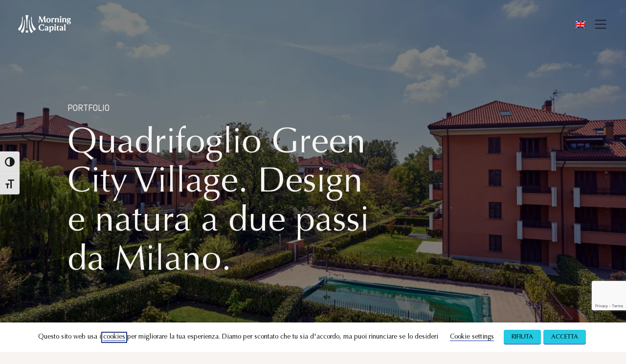

--- FILE ---
content_type: text/html; charset=UTF-8
request_url: https://www.morningcapital.eu/progetto/quadrifoglio-green-city-village/
body_size: 21156
content:
<!doctype html>
<html lang="it" class=" lang-it ">
<head>
	<!--    META    -->
	<meta name="viewport" content="width=device-width">
	<meta http-equiv="Content-Type" content="text/html; charset=UTF-8" />
	

	<!--    HEAD    -->
	<meta name='robots' content='index, follow, max-image-preview:large, max-snippet:-1, max-video-preview:-1' />
	<style>img:is([sizes="auto" i], [sizes^="auto," i]) { contain-intrinsic-size: 3000px 1500px }</style>
	
	<!-- This site is optimized with the Yoast SEO plugin v25.6 - https://yoast.com/wordpress/plugins/seo/ -->
	<title>Quadrifoglio Green City Village. Design e natura a due passi da Milano. &#8226; Morning Capital</title>
	<link rel="canonical" href="https://www.morningcapital.eu/en/progetto/quadrifoglio-green-city-village/" />
	<meta property="og:locale" content="it_IT" />
	<meta property="og:type" content="article" />
	<meta property="og:title" content="Quadrifoglio Green City Village. Design e natura a due passi da Milano. &#8226; Morning Capital" />
	<meta property="og:description" content="Il Quadrifoglio Green City Village è la location perfetta abitare immersi nella natura, godendo di spazi aperti e verdi in un contesto tranquillo alle porte di Milano. Un complesso dotato di ogni comfort tra cui piscine condominiali, cortili interni, piste ciclabili e percorsi pedonali. L’arrivo della metropolitana M4 con fermata Linate avvicina il contesto al [&hellip;]" />
	<meta property="og:url" content="https://www.morningcapital.eu/en/progetto/quadrifoglio-green-city-village/" />
	<meta property="og:site_name" content="Morning Capital" />
	<meta property="article:modified_time" content="2022-05-19T16:11:53+00:00" />
	<meta property="og:image" content="https://www.morningcapital.eu/wp-content/uploads/2022/05/quadrifoglio-green-city-village.jpg" />
	<meta property="og:image:width" content="1200" />
	<meta property="og:image:height" content="800" />
	<meta property="og:image:type" content="image/jpeg" />
	<meta name="twitter:card" content="summary_large_image" />
	<script type="application/ld+json" class="yoast-schema-graph">{"@context":"https://schema.org","@graph":[{"@type":"WebPage","@id":"https://www.morningcapital.eu/en/progetto/quadrifoglio-green-city-village/","url":"https://www.morningcapital.eu/en/progetto/quadrifoglio-green-city-village/","name":"Quadrifoglio Green City Village. Design e natura a due passi da Milano. &#8226; Morning Capital","isPartOf":{"@id":"https://www.morningcapital.eu/#website"},"primaryImageOfPage":{"@id":"https://www.morningcapital.eu/en/progetto/quadrifoglio-green-city-village/#primaryimage"},"image":{"@id":"https://www.morningcapital.eu/en/progetto/quadrifoglio-green-city-village/#primaryimage"},"thumbnailUrl":"https://www.morningcapital.eu/wp-content/uploads/2022/05/quadrifoglio-green-city-village.jpg","datePublished":"2022-05-19T13:56:44+00:00","dateModified":"2022-05-19T16:11:53+00:00","breadcrumb":{"@id":"https://www.morningcapital.eu/en/progetto/quadrifoglio-green-city-village/#breadcrumb"},"inLanguage":"it-IT","potentialAction":[{"@type":"ReadAction","target":["https://www.morningcapital.eu/en/progetto/quadrifoglio-green-city-village/"]}]},{"@type":"ImageObject","inLanguage":"it-IT","@id":"https://www.morningcapital.eu/en/progetto/quadrifoglio-green-city-village/#primaryimage","url":"https://www.morningcapital.eu/wp-content/uploads/2022/05/quadrifoglio-green-city-village.jpg","contentUrl":"https://www.morningcapital.eu/wp-content/uploads/2022/05/quadrifoglio-green-city-village.jpg","width":1200,"height":800,"caption":"Peschiera Borromeo, Quadrifoglio Green City Village appartamenti in vendita"},{"@type":"BreadcrumbList","@id":"https://www.morningcapital.eu/en/progetto/quadrifoglio-green-city-village/#breadcrumb","itemListElement":[{"@type":"ListItem","position":1,"name":"Home","item":"https://www.morningcapital.eu/"},{"@type":"ListItem","position":2,"name":"Progetto","item":"https://www.morningcapital.eu/progetto/"},{"@type":"ListItem","position":3,"name":"Quadrifoglio Green City Village"}]},{"@type":"WebSite","@id":"https://www.morningcapital.eu/#website","url":"https://www.morningcapital.eu/","name":"Morning Capital","description":"Full Service Provider Immobiliare","publisher":{"@id":"https://www.morningcapital.eu/#organization"},"potentialAction":[{"@type":"SearchAction","target":{"@type":"EntryPoint","urlTemplate":"https://www.morningcapital.eu/?s={search_term_string}"},"query-input":{"@type":"PropertyValueSpecification","valueRequired":true,"valueName":"search_term_string"}}],"inLanguage":"it-IT"},{"@type":"Organization","@id":"https://www.morningcapital.eu/#organization","name":"Morning Capital Società Benefit","url":"https://www.morningcapital.eu/","logo":{"@type":"ImageObject","inLanguage":"it-IT","@id":"https://www.morningcapital.eu/#/schema/logo/image/","url":"https://www.morningcapital.eu/wp-content/uploads/2019/10/group-34.png","contentUrl":"https://www.morningcapital.eu/wp-content/uploads/2019/10/group-34.png","width":130,"height":42,"caption":"Morning Capital Società Benefit"},"image":{"@id":"https://www.morningcapital.eu/#/schema/logo/image/"}}]}</script>
	<!-- / Yoast SEO plugin. -->


<link rel='dns-prefetch' href='//cdnjs.cloudflare.com' />
<script type="text/javascript">
/* <![CDATA[ */
window._wpemojiSettings = {"baseUrl":"https:\/\/s.w.org\/images\/core\/emoji\/16.0.1\/72x72\/","ext":".png","svgUrl":"https:\/\/s.w.org\/images\/core\/emoji\/16.0.1\/svg\/","svgExt":".svg","source":{"concatemoji":"https:\/\/www.morningcapital.eu\/wp-includes\/js\/wp-emoji-release.min.js?ver=6.8.3"}};
/*! This file is auto-generated */
!function(s,n){var o,i,e;function c(e){try{var t={supportTests:e,timestamp:(new Date).valueOf()};sessionStorage.setItem(o,JSON.stringify(t))}catch(e){}}function p(e,t,n){e.clearRect(0,0,e.canvas.width,e.canvas.height),e.fillText(t,0,0);var t=new Uint32Array(e.getImageData(0,0,e.canvas.width,e.canvas.height).data),a=(e.clearRect(0,0,e.canvas.width,e.canvas.height),e.fillText(n,0,0),new Uint32Array(e.getImageData(0,0,e.canvas.width,e.canvas.height).data));return t.every(function(e,t){return e===a[t]})}function u(e,t){e.clearRect(0,0,e.canvas.width,e.canvas.height),e.fillText(t,0,0);for(var n=e.getImageData(16,16,1,1),a=0;a<n.data.length;a++)if(0!==n.data[a])return!1;return!0}function f(e,t,n,a){switch(t){case"flag":return n(e,"\ud83c\udff3\ufe0f\u200d\u26a7\ufe0f","\ud83c\udff3\ufe0f\u200b\u26a7\ufe0f")?!1:!n(e,"\ud83c\udde8\ud83c\uddf6","\ud83c\udde8\u200b\ud83c\uddf6")&&!n(e,"\ud83c\udff4\udb40\udc67\udb40\udc62\udb40\udc65\udb40\udc6e\udb40\udc67\udb40\udc7f","\ud83c\udff4\u200b\udb40\udc67\u200b\udb40\udc62\u200b\udb40\udc65\u200b\udb40\udc6e\u200b\udb40\udc67\u200b\udb40\udc7f");case"emoji":return!a(e,"\ud83e\udedf")}return!1}function g(e,t,n,a){var r="undefined"!=typeof WorkerGlobalScope&&self instanceof WorkerGlobalScope?new OffscreenCanvas(300,150):s.createElement("canvas"),o=r.getContext("2d",{willReadFrequently:!0}),i=(o.textBaseline="top",o.font="600 32px Arial",{});return e.forEach(function(e){i[e]=t(o,e,n,a)}),i}function t(e){var t=s.createElement("script");t.src=e,t.defer=!0,s.head.appendChild(t)}"undefined"!=typeof Promise&&(o="wpEmojiSettingsSupports",i=["flag","emoji"],n.supports={everything:!0,everythingExceptFlag:!0},e=new Promise(function(e){s.addEventListener("DOMContentLoaded",e,{once:!0})}),new Promise(function(t){var n=function(){try{var e=JSON.parse(sessionStorage.getItem(o));if("object"==typeof e&&"number"==typeof e.timestamp&&(new Date).valueOf()<e.timestamp+604800&&"object"==typeof e.supportTests)return e.supportTests}catch(e){}return null}();if(!n){if("undefined"!=typeof Worker&&"undefined"!=typeof OffscreenCanvas&&"undefined"!=typeof URL&&URL.createObjectURL&&"undefined"!=typeof Blob)try{var e="postMessage("+g.toString()+"("+[JSON.stringify(i),f.toString(),p.toString(),u.toString()].join(",")+"));",a=new Blob([e],{type:"text/javascript"}),r=new Worker(URL.createObjectURL(a),{name:"wpTestEmojiSupports"});return void(r.onmessage=function(e){c(n=e.data),r.terminate(),t(n)})}catch(e){}c(n=g(i,f,p,u))}t(n)}).then(function(e){for(var t in e)n.supports[t]=e[t],n.supports.everything=n.supports.everything&&n.supports[t],"flag"!==t&&(n.supports.everythingExceptFlag=n.supports.everythingExceptFlag&&n.supports[t]);n.supports.everythingExceptFlag=n.supports.everythingExceptFlag&&!n.supports.flag,n.DOMReady=!1,n.readyCallback=function(){n.DOMReady=!0}}).then(function(){return e}).then(function(){var e;n.supports.everything||(n.readyCallback(),(e=n.source||{}).concatemoji?t(e.concatemoji):e.wpemoji&&e.twemoji&&(t(e.twemoji),t(e.wpemoji)))}))}((window,document),window._wpemojiSettings);
/* ]]> */
</script>
<style id='wp-emoji-styles-inline-css' type='text/css'>

	img.wp-smiley, img.emoji {
		display: inline !important;
		border: none !important;
		box-shadow: none !important;
		height: 1em !important;
		width: 1em !important;
		margin: 0 0.07em !important;
		vertical-align: -0.1em !important;
		background: none !important;
		padding: 0 !important;
	}
</style>
<link rel='stylesheet' id='wp-block-library-css' href='https://www.morningcapital.eu/wp-includes/css/dist/block-library/style.min.css?ver=6.8.3' type='text/css' media='all' />
<style id='classic-theme-styles-inline-css' type='text/css'>
/*! This file is auto-generated */
.wp-block-button__link{color:#fff;background-color:#32373c;border-radius:9999px;box-shadow:none;text-decoration:none;padding:calc(.667em + 2px) calc(1.333em + 2px);font-size:1.125em}.wp-block-file__button{background:#32373c;color:#fff;text-decoration:none}
</style>
<style id='global-styles-inline-css' type='text/css'>
:root{--wp--preset--aspect-ratio--square: 1;--wp--preset--aspect-ratio--4-3: 4/3;--wp--preset--aspect-ratio--3-4: 3/4;--wp--preset--aspect-ratio--3-2: 3/2;--wp--preset--aspect-ratio--2-3: 2/3;--wp--preset--aspect-ratio--16-9: 16/9;--wp--preset--aspect-ratio--9-16: 9/16;--wp--preset--color--black: #000000;--wp--preset--color--cyan-bluish-gray: #abb8c3;--wp--preset--color--white: #ffffff;--wp--preset--color--pale-pink: #f78da7;--wp--preset--color--vivid-red: #cf2e2e;--wp--preset--color--luminous-vivid-orange: #ff6900;--wp--preset--color--luminous-vivid-amber: #fcb900;--wp--preset--color--light-green-cyan: #7bdcb5;--wp--preset--color--vivid-green-cyan: #00d084;--wp--preset--color--pale-cyan-blue: #8ed1fc;--wp--preset--color--vivid-cyan-blue: #0693e3;--wp--preset--color--vivid-purple: #9b51e0;--wp--preset--gradient--vivid-cyan-blue-to-vivid-purple: linear-gradient(135deg,rgba(6,147,227,1) 0%,rgb(155,81,224) 100%);--wp--preset--gradient--light-green-cyan-to-vivid-green-cyan: linear-gradient(135deg,rgb(122,220,180) 0%,rgb(0,208,130) 100%);--wp--preset--gradient--luminous-vivid-amber-to-luminous-vivid-orange: linear-gradient(135deg,rgba(252,185,0,1) 0%,rgba(255,105,0,1) 100%);--wp--preset--gradient--luminous-vivid-orange-to-vivid-red: linear-gradient(135deg,rgba(255,105,0,1) 0%,rgb(207,46,46) 100%);--wp--preset--gradient--very-light-gray-to-cyan-bluish-gray: linear-gradient(135deg,rgb(238,238,238) 0%,rgb(169,184,195) 100%);--wp--preset--gradient--cool-to-warm-spectrum: linear-gradient(135deg,rgb(74,234,220) 0%,rgb(151,120,209) 20%,rgb(207,42,186) 40%,rgb(238,44,130) 60%,rgb(251,105,98) 80%,rgb(254,248,76) 100%);--wp--preset--gradient--blush-light-purple: linear-gradient(135deg,rgb(255,206,236) 0%,rgb(152,150,240) 100%);--wp--preset--gradient--blush-bordeaux: linear-gradient(135deg,rgb(254,205,165) 0%,rgb(254,45,45) 50%,rgb(107,0,62) 100%);--wp--preset--gradient--luminous-dusk: linear-gradient(135deg,rgb(255,203,112) 0%,rgb(199,81,192) 50%,rgb(65,88,208) 100%);--wp--preset--gradient--pale-ocean: linear-gradient(135deg,rgb(255,245,203) 0%,rgb(182,227,212) 50%,rgb(51,167,181) 100%);--wp--preset--gradient--electric-grass: linear-gradient(135deg,rgb(202,248,128) 0%,rgb(113,206,126) 100%);--wp--preset--gradient--midnight: linear-gradient(135deg,rgb(2,3,129) 0%,rgb(40,116,252) 100%);--wp--preset--font-size--small: 13px;--wp--preset--font-size--medium: 20px;--wp--preset--font-size--large: 36px;--wp--preset--font-size--x-large: 42px;--wp--preset--spacing--20: 0.44rem;--wp--preset--spacing--30: 0.67rem;--wp--preset--spacing--40: 1rem;--wp--preset--spacing--50: 1.5rem;--wp--preset--spacing--60: 2.25rem;--wp--preset--spacing--70: 3.38rem;--wp--preset--spacing--80: 5.06rem;--wp--preset--shadow--natural: 6px 6px 9px rgba(0, 0, 0, 0.2);--wp--preset--shadow--deep: 12px 12px 50px rgba(0, 0, 0, 0.4);--wp--preset--shadow--sharp: 6px 6px 0px rgba(0, 0, 0, 0.2);--wp--preset--shadow--outlined: 6px 6px 0px -3px rgba(255, 255, 255, 1), 6px 6px rgba(0, 0, 0, 1);--wp--preset--shadow--crisp: 6px 6px 0px rgba(0, 0, 0, 1);}:where(.is-layout-flex){gap: 0.5em;}:where(.is-layout-grid){gap: 0.5em;}body .is-layout-flex{display: flex;}.is-layout-flex{flex-wrap: wrap;align-items: center;}.is-layout-flex > :is(*, div){margin: 0;}body .is-layout-grid{display: grid;}.is-layout-grid > :is(*, div){margin: 0;}:where(.wp-block-columns.is-layout-flex){gap: 2em;}:where(.wp-block-columns.is-layout-grid){gap: 2em;}:where(.wp-block-post-template.is-layout-flex){gap: 1.25em;}:where(.wp-block-post-template.is-layout-grid){gap: 1.25em;}.has-black-color{color: var(--wp--preset--color--black) !important;}.has-cyan-bluish-gray-color{color: var(--wp--preset--color--cyan-bluish-gray) !important;}.has-white-color{color: var(--wp--preset--color--white) !important;}.has-pale-pink-color{color: var(--wp--preset--color--pale-pink) !important;}.has-vivid-red-color{color: var(--wp--preset--color--vivid-red) !important;}.has-luminous-vivid-orange-color{color: var(--wp--preset--color--luminous-vivid-orange) !important;}.has-luminous-vivid-amber-color{color: var(--wp--preset--color--luminous-vivid-amber) !important;}.has-light-green-cyan-color{color: var(--wp--preset--color--light-green-cyan) !important;}.has-vivid-green-cyan-color{color: var(--wp--preset--color--vivid-green-cyan) !important;}.has-pale-cyan-blue-color{color: var(--wp--preset--color--pale-cyan-blue) !important;}.has-vivid-cyan-blue-color{color: var(--wp--preset--color--vivid-cyan-blue) !important;}.has-vivid-purple-color{color: var(--wp--preset--color--vivid-purple) !important;}.has-black-background-color{background-color: var(--wp--preset--color--black) !important;}.has-cyan-bluish-gray-background-color{background-color: var(--wp--preset--color--cyan-bluish-gray) !important;}.has-white-background-color{background-color: var(--wp--preset--color--white) !important;}.has-pale-pink-background-color{background-color: var(--wp--preset--color--pale-pink) !important;}.has-vivid-red-background-color{background-color: var(--wp--preset--color--vivid-red) !important;}.has-luminous-vivid-orange-background-color{background-color: var(--wp--preset--color--luminous-vivid-orange) !important;}.has-luminous-vivid-amber-background-color{background-color: var(--wp--preset--color--luminous-vivid-amber) !important;}.has-light-green-cyan-background-color{background-color: var(--wp--preset--color--light-green-cyan) !important;}.has-vivid-green-cyan-background-color{background-color: var(--wp--preset--color--vivid-green-cyan) !important;}.has-pale-cyan-blue-background-color{background-color: var(--wp--preset--color--pale-cyan-blue) !important;}.has-vivid-cyan-blue-background-color{background-color: var(--wp--preset--color--vivid-cyan-blue) !important;}.has-vivid-purple-background-color{background-color: var(--wp--preset--color--vivid-purple) !important;}.has-black-border-color{border-color: var(--wp--preset--color--black) !important;}.has-cyan-bluish-gray-border-color{border-color: var(--wp--preset--color--cyan-bluish-gray) !important;}.has-white-border-color{border-color: var(--wp--preset--color--white) !important;}.has-pale-pink-border-color{border-color: var(--wp--preset--color--pale-pink) !important;}.has-vivid-red-border-color{border-color: var(--wp--preset--color--vivid-red) !important;}.has-luminous-vivid-orange-border-color{border-color: var(--wp--preset--color--luminous-vivid-orange) !important;}.has-luminous-vivid-amber-border-color{border-color: var(--wp--preset--color--luminous-vivid-amber) !important;}.has-light-green-cyan-border-color{border-color: var(--wp--preset--color--light-green-cyan) !important;}.has-vivid-green-cyan-border-color{border-color: var(--wp--preset--color--vivid-green-cyan) !important;}.has-pale-cyan-blue-border-color{border-color: var(--wp--preset--color--pale-cyan-blue) !important;}.has-vivid-cyan-blue-border-color{border-color: var(--wp--preset--color--vivid-cyan-blue) !important;}.has-vivid-purple-border-color{border-color: var(--wp--preset--color--vivid-purple) !important;}.has-vivid-cyan-blue-to-vivid-purple-gradient-background{background: var(--wp--preset--gradient--vivid-cyan-blue-to-vivid-purple) !important;}.has-light-green-cyan-to-vivid-green-cyan-gradient-background{background: var(--wp--preset--gradient--light-green-cyan-to-vivid-green-cyan) !important;}.has-luminous-vivid-amber-to-luminous-vivid-orange-gradient-background{background: var(--wp--preset--gradient--luminous-vivid-amber-to-luminous-vivid-orange) !important;}.has-luminous-vivid-orange-to-vivid-red-gradient-background{background: var(--wp--preset--gradient--luminous-vivid-orange-to-vivid-red) !important;}.has-very-light-gray-to-cyan-bluish-gray-gradient-background{background: var(--wp--preset--gradient--very-light-gray-to-cyan-bluish-gray) !important;}.has-cool-to-warm-spectrum-gradient-background{background: var(--wp--preset--gradient--cool-to-warm-spectrum) !important;}.has-blush-light-purple-gradient-background{background: var(--wp--preset--gradient--blush-light-purple) !important;}.has-blush-bordeaux-gradient-background{background: var(--wp--preset--gradient--blush-bordeaux) !important;}.has-luminous-dusk-gradient-background{background: var(--wp--preset--gradient--luminous-dusk) !important;}.has-pale-ocean-gradient-background{background: var(--wp--preset--gradient--pale-ocean) !important;}.has-electric-grass-gradient-background{background: var(--wp--preset--gradient--electric-grass) !important;}.has-midnight-gradient-background{background: var(--wp--preset--gradient--midnight) !important;}.has-small-font-size{font-size: var(--wp--preset--font-size--small) !important;}.has-medium-font-size{font-size: var(--wp--preset--font-size--medium) !important;}.has-large-font-size{font-size: var(--wp--preset--font-size--large) !important;}.has-x-large-font-size{font-size: var(--wp--preset--font-size--x-large) !important;}
:where(.wp-block-post-template.is-layout-flex){gap: 1.25em;}:where(.wp-block-post-template.is-layout-grid){gap: 1.25em;}
:where(.wp-block-columns.is-layout-flex){gap: 2em;}:where(.wp-block-columns.is-layout-grid){gap: 2em;}
:root :where(.wp-block-pullquote){font-size: 1.5em;line-height: 1.6;}
</style>
<link rel='stylesheet' id='contact-form-7-css' href='https://www.morningcapital.eu/wp-content/plugins/contact-form-7/includes/css/styles.css?ver=6.1' type='text/css' media='all' />
<link rel='stylesheet' id='ui-font-css' href='https://www.morningcapital.eu/wp-content/plugins/wp-accessibility/toolbar/fonts/css/a11y-toolbar.css?ver=2.2.2' type='text/css' media='all' />
<link rel='stylesheet' id='wpa-toolbar-css' href='https://www.morningcapital.eu/wp-content/plugins/wp-accessibility/toolbar/css/a11y.css?ver=2.2.2' type='text/css' media='all' />
<link rel='stylesheet' id='ui-fontsize.css-css' href='https://www.morningcapital.eu/wp-content/plugins/wp-accessibility/toolbar/css/a11y-fontsize.css?ver=2.2.2' type='text/css' media='all' />
<style id='ui-fontsize.css-inline-css' type='text/css'>
html { --wpa-font-size: clamp( 24px, 1.5rem, 36px ); --wpa-h1-size : clamp( 48px, 3rem, 72px ); --wpa-h2-size : clamp( 40px, 2.5rem, 60px ); --wpa-h3-size : clamp( 32px, 2rem, 48px ); --wpa-h4-size : clamp( 28px, 1.75rem, 42px ); --wpa-sub-list-size: 1.1em; --wpa-sub-sub-list-size: 1em; } 
</style>
<link rel='stylesheet' id='wpa-style-css' href='https://www.morningcapital.eu/wp-content/plugins/wp-accessibility/css/wpa-style.css?ver=2.2.2' type='text/css' media='all' />
<style id='wpa-style-inline-css' type='text/css'>

		:focus { outline: 2px solid#233c7f!important; outline-offset: 2px !important; }
		:root { --admin-bar-top : 7px; }
</style>
<link rel='stylesheet' id='mc-css-main-css' href='https://www.morningcapital.eu/wp-content/themes/holo-lft-mc/assets/css/scss/newmain.css?ver=6.8.3' type='text/css' media='all' />
<link rel='stylesheet' id='mc-css-finalfix-css' href='https://www.morningcapital.eu/wp-content/themes/holo-lft-mc/assets/css/finalfix.css?ver=6.8.3' type='text/css' media='all' />
<link rel='stylesheet' id='mc-css-langmenu-css' href='https://www.morningcapital.eu/wp-content/themes/holo-lft-mc/assets/css/langmenu.css?ver=6.8.3' type='text/css' media='all' />
<link rel='stylesheet' id='slick-css-css' href='https://www.morningcapital.eu/wp-content/themes/holo-lft-mc/assets/js/slick/slick.css?ver=6.8.3' type='text/css' media='all' />
<link rel='stylesheet' id='slick-theme-css-css' href='https://www.morningcapital.eu/wp-content/themes/holo-lft-mc/assets/js/slick/slick-theme.css?ver=6.8.3' type='text/css' media='all' />
<link rel='stylesheet' id='featherlight-css-css' href='https://www.morningcapital.eu/wp-content/themes/holo-lft-mc/assets/js/featherlight/featherlight.min.css?ver=6.8.3' type='text/css' media='all' />
<link rel='stylesheet' id='featherlight-gallery-css-css' href='https://www.morningcapital.eu/wp-content/themes/holo-lft-mc/assets/js/featherlight/featherlight.gallery.min.css?ver=6.8.3' type='text/css' media='all' />
<link rel='stylesheet' id='cookie-law-info-css' href='https://www.morningcapital.eu/wp-content/plugins/webtoffee-gdpr-cookie-consent/public/css/cookie-law-info-public.css?ver=2.6.6' type='text/css' media='all' />
<link rel='stylesheet' id='cookie-law-info-gdpr-css' href='https://www.morningcapital.eu/wp-content/plugins/webtoffee-gdpr-cookie-consent/public/css/cookie-law-info-gdpr.css?ver=2.6.6' type='text/css' media='all' />
<style id='cookie-law-info-gdpr-inline-css' type='text/css'>
.cli-modal-content, .cli-tab-content { background-color: #ffffff; }.cli-privacy-content-text, .cli-modal .cli-modal-dialog, .cli-tab-container p, a.cli-privacy-readmore { color: #000000; }.cli-tab-header { background-color: #f2f2f2; }.cli-tab-header, .cli-tab-header a.cli-nav-link,span.cli-necessary-caption,.cli-switch .cli-slider:after { color: #000000; }.cli-switch .cli-slider:before { background-color: #ffffff; }.cli-switch input:checked + .cli-slider:before { background-color: #ffffff; }.cli-switch .cli-slider { background-color: #e3e1e8; }.cli-switch input:checked + .cli-slider { background-color: #28a745; }.cli-modal-close svg { fill: #000000; }.cli-tab-footer .wt-cli-privacy-accept-all-btn { background-color: #00acad; color: #ffffff}.cli-tab-footer .wt-cli-privacy-accept-btn { background-color: #00acad; color: #ffffff}.cli-tab-header a:before{ border-right: 1px solid #000000; border-bottom: 1px solid #000000; }
</style>
<script type="text/javascript" src="https://www.morningcapital.eu/wp-includes/js/jquery/jquery.min.js?ver=3.7.1" id="jquery-core-js"></script>
<script type="text/javascript" src="https://www.morningcapital.eu/wp-includes/js/jquery/jquery-migrate.min.js?ver=3.4.1" id="jquery-migrate-js"></script>
<script type="text/javascript" src="https://www.morningcapital.eu/wp-content/themes/holo-lft-mc/assets/js/main.js?ver=1.0.0" id="mc-js-main-js"></script>
<script type="text/javascript" src="https://www.morningcapital.eu/wp-content/themes/holo-lft-mc/assets/js/modernizr.js?ver=1.0.0" id="mc-js-modernizr-js"></script>
<script type="text/javascript" src="https://www.morningcapital.eu/wp-content/themes/holo-lft-mc/assets/js/inview.js?ver=1.0.0" id="inview-js-js"></script>
<script type="text/javascript" src="https://cdnjs.cloudflare.com/ajax/libs/hammer.js/2.0.8/hammer.min.js?ver=1.0.0" id="hammer-js-js"></script>
<script type="text/javascript" src="https://www.morningcapital.eu/wp-content/themes/holo-lft-mc/assets/js/slick/slick.min.js?ver=1.0.0" id="slick-js-js"></script>
<script type="text/javascript" src="https://www.morningcapital.eu/wp-content/themes/holo-lft-mc/assets/js/featherlight/featherlight.min.js?ver=1.0.0" id="featherlight-js-js"></script>
<script type="text/javascript" src="https://www.morningcapital.eu/wp-content/themes/holo-lft-mc/assets/js/featherlight/featherlight.gallery.min.js?ver=1.0.0" id="featherlight-gallery-js-js"></script>
<script type="text/javascript" id="cookie-law-info-js-extra">
/* <![CDATA[ */
var Cli_Data = {"nn_cookie_ids":["_gat_gtag_UA_153919037_1","_GRECAPTCHA","_ga","_gid","morningcapital_home_seen","qtrans_front_language"],"non_necessary_cookies":{"necessary":["cookielawinfo-checkbox-advertisement","cookielawinfo-checkbox-other","_GRECAPTCHA","qtrans_front_language"],"analytics":["_gat_gtag_UA_153919037_1","_ga","_gid"],"others":["morningcapital_home_seen"]},"cookielist":{"necessary":{"id":7,"status":true,"priority":0,"title":"Necessari","strict":true,"default_state":false,"ccpa_optout":false,"loadonstart":true},"functional":{"id":6,"status":true,"priority":0,"title":"Funzionali","strict":false,"default_state":false,"ccpa_optout":false,"loadonstart":false},"performance":{"id":8,"status":true,"priority":0,"title":"Prestazioni","strict":false,"default_state":false,"ccpa_optout":false,"loadonstart":false},"analytics":{"id":9,"status":true,"priority":0,"title":"Analytics","strict":false,"default_state":false,"ccpa_optout":false,"loadonstart":false},"advertisement":{"id":10,"status":true,"priority":0,"title":"Pubblicitari","strict":false,"default_state":false,"ccpa_optout":false,"loadonstart":false},"other":{"id":11,"status":true,"priority":0,"title":"Altri","strict":false,"default_state":false,"ccpa_optout":false,"loadonstart":false},"others":{"id":12,"status":true,"priority":0,"title":"Altri","strict":false,"default_state":false,"ccpa_optout":false,"loadonstart":false}},"ajax_url":"https:\/\/www.morningcapital.eu\/wp-admin\/admin-ajax.php","current_lang":"it","security":"40c19d753b","eu_countries":["GB"],"geoIP":"disabled","use_custom_geolocation_api":"","custom_geolocation_api":"https:\/\/geoip.cookieyes.com\/geoip\/checker\/result.php","consentVersion":"1","strictlyEnabled":["necessary","obligatoire","necessary"],"cookieDomain":"","privacy_length":"250","ccpaEnabled":"","ccpaRegionBased":"","ccpaBarEnabled":"","ccpaType":"gdpr","triggerDomRefresh":"","secure_cookies":""};
var log_object = {"ajax_url":"https:\/\/www.morningcapital.eu\/wp-admin\/admin-ajax.php"};
/* ]]> */
</script>
<script type="text/javascript" src="https://www.morningcapital.eu/wp-content/plugins/webtoffee-gdpr-cookie-consent/public/js/cookie-law-info-public.js?ver=2.6.6" id="cookie-law-info-js"></script>
		<script>
			const redact_ad_data = false;
			let wt_cli_ad_storage, wt_cli_analytics_storage, wt_cli_functionality_storage, wt_cli_waiting_period;
			let wt_url_passthrough = true;
			let wt_cli_bypass = 0;
			// Set values for wt_cli_advertisement_category, wt_cli_analytics_category, wt_cli_functional_category
			let wt_cli_advertisement_category = 'advertisement';
			let wt_cli_analytics_category = 'analytics';
			let wt_cli_functional_category = 'functional';

			window.dataLayer = window.dataLayer || [];
			//Set default state 
			update_default_state(wt_cli_advertisement_category, wt_cli_analytics_category, wt_cli_functional_category);

			function update_default_state(wt_cli_advertisement_category, wt_cli_analytics_category, wt_cli_functional_category) {
				let wt_cookie_policy_val = getCookie(`viewed_cookie_policy`, true);
				let wt_analytics_cookie_val = getCookie(`cookielawinfo-checkbox-${wt_cli_analytics_category}`);
				let wt_advertisement_cookie_val = getCookie(`cookielawinfo-checkbox-${wt_cli_advertisement_category}`);
				let wt_functional_cookie_val = getCookie(`cookielawinfo-checkbox-${wt_cli_functional_category}`);
				wt_cli_ad_storage = (wt_advertisement_cookie_val === 'yes' && wt_cookie_policy_val) ? 'granted' : 'denied';
				wt_cli_analytics_storage = (wt_analytics_cookie_val === 'yes' && wt_cookie_policy_val) ? 'granted' : 'denied';
				wt_cli_functionality_storage = (wt_functional_cookie_val === 'yes' && wt_cookie_policy_val) ? 'granted' : 'denied';
				wt_cli_waiting_period = 500;
				//Support for cookie scanner
				if (wt_cli_bypass) {
					wt_cli_ad_storage = wt_cli_analytics_storage = wt_cli_functionality_storage = 'granted';
					wt_cli_waiting_period = 100;
				}
				gtag("consent", "default", {
					ad_storage: "denied",
					ad_user_data: "denied",
					ad_personalization: "denied",
					analytics_storage: "denied",
					functionality_storage: "denied",
					personalization_storage: "denied",
					security_storage: "granted",
					wait_for_update: wt_cli_waiting_period,
				});
			}

			function gtag() {
				dataLayer.push(arguments);
			}
			gtag("set", "developer_id.dZDk4Nz", true);
			gtag("set", "ads_data_redaction", true);
			gtag("set", "url_passthrough", wt_url_passthrough);

			//Check whether already given consent 
			let wt_viewed_cookie_policy = getCookie(`viewed_cookie_policy`, true);
			if(wt_viewed_cookie_policy) {
				checkConsentInitialized();
			}
			// Check if banner is hidden and initialize consent
			document.addEventListener("cliBannerVisibility", function(event) {
				if (event.detail.visible === false) {
					checkConsentInitialized();
				}
			});
			document.addEventListener("cli_consent_update", function() {
				checkConsentInitialized();
			});
			function checkConsentInitialized() {
				// Define a variable to store the retry interval
				const retryInterval = 100; // milliseconds

				function tryToUpdateConsent() {
					// Check if CLI.consent is not loaded yet
					if (typeof CLI === 'undefined' || Object.keys(CLI.consent).length === 0) {
						// If not loaded, wait for the retry interval and retry
						setTimeout(tryToUpdateConsent, retryInterval);
						return;
					}
					// If CLI.consent is loaded, proceed with updating consent status
					setTimeout(update_consent_status, 500); // Delaying the function call for 0.5 seconds
				}

				// Start the initial attempt to update consent
				tryToUpdateConsent();
			}

			function update_consent_status() {
				// Your logic for accepting cookie consent
				wt_cli_ad_storage = 'denied';
				wt_cli_analytics_storage = 'denied';
				wt_cli_functionality_storage = 'denied';
				if (CLI.consent[wt_cli_advertisement_category] == true) {
					wt_cli_ad_storage = 'granted';
				}
				if (CLI.consent[wt_cli_analytics_category] == true) {
					wt_cli_analytics_storage = 'granted';
				}
				if (CLI.consent[wt_cli_functional_category] == true) {
					wt_cli_functionality_storage = 'granted';
				}
				// Access cliBlocker.cliShowBar value
				let isBannerDisabled = cliBlocker.cliShowBar;
				//Support for cookie scanner
				if (wt_cli_bypass || !isBannerDisabled) {
					wt_cli_ad_storage = wt_cli_analytics_storage = wt_cli_functionality_storage = 'granted';
					wt_cli_waiting_period = 100;
				}
				gtag('consent', 'update', {
					'ad_storage': wt_cli_ad_storage,
					'ad_user_data': wt_cli_ad_storage,
					'ad_personalization': wt_cli_ad_storage,
					'analytics_storage': wt_cli_analytics_storage,
					'functionality_storage': wt_cli_functionality_storage,
					'personalization_storage': wt_cli_functionality_storage,
					'security_storage': "granted",
				});
				set_ads_data_redaction();
			}

			function set_ads_data_redaction() {
				if (redact_ad_data && wt_cli_ad_storage == 'denied') {
					gtag('set', 'ads_data_redaction', true);
				}
			}

			function getCookie(name, force = false) {
				const value = "; " + document.cookie;
				const parts = value.split("; " + name + "=");
				if (parts.length === 2) {
					return parts.pop().split(";").shift();
				}
				return force ? false : 'no'; // Return 'false' if cookie doesn't exist and force is true
			}
		</script>
	<link rel="https://api.w.org/" href="https://www.morningcapital.eu/wp-json/" /><link rel="alternate" title="oEmbed (JSON)" type="application/json+oembed" href="https://www.morningcapital.eu/wp-json/oembed/1.0/embed?url=https%3A%2F%2Fwww.morningcapital.eu%2Fprogetto%2Fquadrifoglio-green-city-village%2F" />
<link rel="alternate" title="oEmbed (XML)" type="text/xml+oembed" href="https://www.morningcapital.eu/wp-json/oembed/1.0/embed?url=https%3A%2F%2Fwww.morningcapital.eu%2Fprogetto%2Fquadrifoglio-green-city-village%2F&#038;format=xml" />
<style type="text/css">
.qtranxs_flag_it {background-image: url(https://www.morningcapital.eu/wp-content/plugins/qtranslate-xt-master/flags/it.png); background-repeat: no-repeat;}
.qtranxs_flag_en {background-image: url(https://www.morningcapital.eu/wp-content/plugins/qtranslate-xt-master/flags/gb.png); background-repeat: no-repeat;}
</style>
<link hreflang="it" href="https://www.morningcapital.eu/it/progetto/quadrifoglio-green-city-village/" rel="alternate" />
<link hreflang="en" href="https://www.morningcapital.eu/en/progetto/quadrifoglio-green-city-village/" rel="alternate" />
<link hreflang="x-default" href="https://www.morningcapital.eu/progetto/quadrifoglio-green-city-village/" rel="alternate" />
<meta name="generator" content="qTranslate-XT 3.7.0" />
<link rel="icon" href="https://www.morningcapital.eu/wp-content/uploads/2024/03/cropped-Morning_Capital_Logo_Blue-400-32x32.png" sizes="32x32" />
<link rel="icon" href="https://www.morningcapital.eu/wp-content/uploads/2024/03/cropped-Morning_Capital_Logo_Blue-400-192x192.png" sizes="192x192" />
<link rel="apple-touch-icon" href="https://www.morningcapital.eu/wp-content/uploads/2024/03/cropped-Morning_Capital_Logo_Blue-400-180x180.png" />
<meta name="msapplication-TileImage" content="https://www.morningcapital.eu/wp-content/uploads/2024/03/cropped-Morning_Capital_Logo_Blue-400-270x270.png" />
		<style type="text/css" id="wp-custom-css">
			.page-template-page-whistleblowing h4 {font-size: 20px;line-height: 6 !important;}

#politica_aziendale {
    max-width: 100%;
    margin: 100px auto 0;
}
#politica_aziendale p{
	max-width: 90%;
	margin: 0 0 0 auto;
}
.sez_qualpol_int {
    display: grid;
    grid-template-columns: 1fr 1fr 1fr;
    padding: 30px 0;
		max-width: 90%;
		margin: 0 0 0 auto;
    width: 100%;
}
section#sedi-footer {
    max-width: 90% !important;
}
.content.text-content p {
    padding-bottom: 25px;
}
.grecaptcha-badge {
    bottom: 85px !important;
		z-index: 9999;
}
.logo-bva img {
    width: 30%;
    margin-top: 0;
		margin-left: 30px;
    margin-bottom: 20px;
	display: block;
}
section#mc-infos {
    flex-direction: column !important;
}
.tit-footer {
    font-size: 30px;
    position: absolute;
    margin-top: -90px;
    z-index: 9999;
}
section#prova
/*,
section#sedi-footer*/{
    max-width: 47%;
}
 #morning-capital-footer #mc-infos .nav-section{
    width: 49%;
}
#news-content .text-content h2 {
	font-size: 2rem !important;
	margin-top: 20px !important;
	margin-bottom: 20px !important;
}
#news-content .text-content h3 {
	font-family: inherit !important;
	font-size: 1.75rem !important;
	margin-top: 10px !important;
	margin-bottom: 10px !important;
	padding-left: 0 !important;
	text-transform: inherit !important;
}

#news-content .text-content a {
	font-weight: 600 !important;
	border: none !important;
	transition: opacity .3s ease-in-out;
}

#news-content .text-content a:hover {
	opacity: .5;
	transition: opacity .3s ease-in-out;
}

#news-content .text-content ul,
#news-content .text-content ol {
	padding-left: 20px !important;
	list-style: inherit !important;
	margin-bottom: 10px !important;
}

.single-news.notizia-primaria .notizia-image-wrapper {
	max-height: inherit !important;
	height: auto !important;
}

.single-news.notizia-primaria .notizia-image {
	height: 100% !important;
	object-fit: cover !important;
}
.ricnt, .matinf {
    margin: 10px 0;
    padding-left: 20px;
    font-family: "Simplon BP";
    font-size: 12px;
    line-height: 1.1;
    display: flex;
    flex-direction: column;
}
#morning-capital-footer #sedi-footer{
	   display: flex;
    flex-direction: row;
    align-items: flex-start;
    flex-wrap: wrap;
    width: 100% !important;
}
#morning-capital-footer #ending-footer{
	padding-top: 20px;
	padding-bottom: 30px;
}
/*@media screen and (min-width: 525px){
.page-id-17	#morning-capital-footer #sedi-footer,
.page-id-20	#morning-capital-footer #sedi-footer,
.page-id-49	#morning-capital-footer #sedi-footer,
.page-id-52	#morning-capital-footer #sedi-footer,
.page-id-83	#morning-capital-footer #sedi-footer,
.page-id-262	#morning-capital-footer #sedi-footer,
.page-id-264	#morning-capital-footer #sedi-footer,
.page-id-551	#morning-capital-footer #sedi-footer,
.single #morning-capital-footer #sedi-footer{
    display: flex;
    flex-direction: row;
    align-items: flex-start;
    flex-wrap: wrap;
    width: 100% !important;
	}
}*/

@media (max-width: 1200px) {
    #morning-capital-footer #mc-infos {
        display: flex;
        flex-direction: column;
        flex-wrap: nowrap;
    }
    #morning-capital-footer #mc-infos .nav-section{
        width: 100%;
        margin-top: 40px;
    }
    #morning-capital-footer #mc-infos .nav-section ul li a{
        font-size: 18px;
        line-height: 35px;
    }
	.tit-footer {
		font-size: 22px;
		position: relative !important;
		margin-top: 0 !important;
	}
	/*section#titolo-sedi {
    right: 210px !important;
    position: absolute !important;
    font-size: 25px !important;
    margin-top: 50px !important;
	}*/
}

/*@media(max-width: 820px){
	section#titolo-sedi{
		right: 80px !important;
		position: absolute !important;
    font-size: 20px !important;
    margin-top: 20px !important;
	}
}*/

@media (max-width: 768px) {
	.address-section {
    display: none;
}
	#morning-capital-footer #sedi-footer .single-sede:first-of-type {
    display: block !important;
}
	.logo-bva img {
		max-width: 80%;
    margin: 10px auto 20px auto !important;
    width: 100%;
	}
	#morning-capital-footer #sedi-footer .single-sede{
		width: 100% !important;
	}
	#morning-capital-footer #sedi-footer {
		width: 100% !important;
		padding: 30px 35px 0 !important;
	}
	section#sedi-footer {
    max-width: 90% !important;
}
	#politica_aziendale h3 {
    padding: 0 0 0 40px !important;
}
	#politica_aziendale p {
			max-width: 80%;
			margin: 0 auto;
	}
	.sez_qualpol_int{
		grid-template-columns: 1fr;
	}
	.sez_qualpol_int a {
    padding: 10px 0;
	}
}
@media(max-width: 550px){
	.tit-footer {
		font-size: 18px !important;
		position: relative !important;
		margin-top: 0 !important;
	}
	section#prova,
	section#sedi-footer{
    max-width: 90%;
}
	/*section#titolo-sedi{
		right: 80px !important;
		position: absolute !important;
    font-size: 20px !important;
    margin-top: 20px !important;
	}*/
}

/* benny */
sup {
  vertical-align: super;
  font-size: 18px;
}




/*::::: ACCESSIBILITY :::::*/

.form-contatti-acc .contattaci-wrapper:before {
	display: none;
}

.form-contatti-acc .wrapper-privacy .content {
	padding-left: 20px;
}

.form-contatti-acc .wrapper-privacy {
	margin-top: 20px;
}

.form-contatti-acc .wrapper-privacy .content>span {
	max-width: 20px;
}

.wrapper-codice-etico h2 {
	font-family: "Optima LT Std";
	font-size: 50px;
	position: relative;
	margin-bottom: 1rem;
	float: left;
	clear: both;
	box-sizing: border-box;
}

@media screen and (min-width: 525px){
	h2.sede-name {
		padding-right: 0%;
		padding-left: 20%;
		width: 100%
		font-size: 18px;
    text-transform: uppercase;
    font-family: "Simplon BP";
    margin-bottom: 20px;
    position: relative;
	}
}

@media (min-width: 1109px ) {
	
	.wrapper-codice-etico h2 {
		width: 40%;
		padding-left: 10%;
	}
}

@media screen and (min-width: 525px) {
    body.page-template-page-team section#struttura-societaria .wrapper-area h3 {
        width: 40%;
        flex-shrink: 0;
        flex-grow: 0;
        margin: 0;
        padding: 20px 20px 0 0;
    }
}

.visually-hidden {
  position: absolute;
  width: 1px;
  height: 1px;
  margin: -1px;
  border: 0;
  padding: 0;
  white-space: nowrap;
  clip-path: inset(100%);
  clip: rect(0 0 0 0);
  overflow: hidden;
}

body.single-membro section#first-section #main-content-desktop .bottoni .button-url, body.page-template-page-jobs section#posizioni-aperte .single-posizione .blue-button, #my-ajax-filter-search > form input[type=submit], .acc-year.expanded .acc-drop-js {
	transition: 0.2s;
}

body.single-membro section#first-section #main-content-desktop .bottoni .button-url:hover, body.page-template-page-jobs section#posizioni-aperte .single-posizione .blue-button:hover, #my-ajax-filter-search > form input[type=submit]:hover, .acc-year.expanded .acc-drop-js:hover {
	background-color: #000;
}

body.single-membro section#posts-navigation .post-link a:hover, body.home section#h-news .o-h-news .c-h-news .s-h-news__link a:hover, #morning-capital-footer a:hover, #morning-capital-header .morning-capital-menu ul.menu li a:hover, body.page-template-page-contacts section#sedi a {
	text-decoration: underline !important;
}

body.page-template-page-contacts section#sedi a {
	 color: #253140;
}

body.page-template-page-contacts section#sedi a:hover {
	color: #000 !important;
}

body.home section#punti-di-forza .container-pf .single-pf h4 {
	font-size: 36px;
	line-height: 42px;
}

    body.page-template-page-vision section#progetti .single-project.progetto-primario a:hover .progetto-title, body.page-template-page-notizia section#news .single-news a:hover .notizia-title {
			color: #000;
			text-decoration: underline;
}

.acc-post-pdf:hover {
	opacity: 0.7;
}

body.page-template-page-contacts section#form-contatti .contattaci-wrapper .contattaci-mc-form .wpcf7-submit {
	border: 2px solid white;
	transition: 0.2s;
}

body.page-template-page-contacts section#form-contatti .contattaci-wrapper .contattaci-mc-form .wpcf7-submit:hover {
	background-color: #253140;
	color: #fff;
}		</style>
		 
	<!--   END HEAD -->

	<script src="https://unpkg.com/masonry-layout@4/dist/masonry.pkgd.min.js"></script>
	<script src="https://unpkg.com/imagesloaded@4/imagesloaded.pkgd.min.js"></script>

	<link rel="stylesheet" href="https://cdnjs.cloudflare.com/ajax/libs/tiny-slider/2.9.2/tiny-slider.css">
	<script src="https://cdnjs.cloudflare.com/ajax/libs/plyr/3.5.6/plyr.min.js" integrity="sha256-voP3sbDhk+YDZKsGO8dpMGk9qzne1cf3f1CRgjwRnrk=" crossorigin="anonymous"></script>
	<link rel="stylesheet" href="https://cdnjs.cloudflare.com/ajax/libs/plyr/3.5.6/plyr.css" integrity="sha256-YVY0cgMlN3Yk6z5+sLnD90gFlKARWzjDwWSnReb0ATI=" crossorigin="anonymous" />
	<script src="https://cdn.jsdelivr.net/npm/js-cookie@2/src/js.cookie.min.js"></script>




	<script type="text/javascript">
		var ajaxurl = 'https://www.morningcapital.eu/wp-admin/admin-ajax.php';
    	var security = '0fd1aa6eda';
	</script>
	
	<!-- Google tag (gtag.js) -->
<script async src="https://www.googletagmanager.com/gtag/js?id=G-QLGL58X2QK"></script>
<script>
  window.dataLayer = window.dataLayer || [];
  function gtag(){dataLayer.push(arguments);}
  gtag('js', new Date());

  gtag('config', 'G-QLGL58X2QK');
</script>
	
	
	<!-- Global site tag (gtag.js) - Google Analytics
	<script async src="https://www.googletagmanager.com/gtag/js?id=UA-153919037-1"></script>
	<script>
	  window.dataLayer = window.dataLayer || [];
	  function gtag(){dataLayer.push(arguments);}
	  gtag('js', new Date());

	  gtag('config', 'UA-153919037-1');
	</script>
 	-->
	<style>
		.wpcf7-form.sent .contattaci-mc-form {
			pointer-events: none;
			display: none

		}
		.wpcf7-form .contattaci-mc-form {
			transition: all 0.3s ease;
		}
		.wpcf7-mail-sent-ok {
			border: 2px solid #F7F4F2 !important;
			text-align: center;
			font-size: 24px;
			line-height: 32px;
		}
	</style>
	
</head>
<body class="wp-singular progetto-template-default single single-progetto postid-620 wp-theme-holo-lft-mc progetto-quadrifoglio-green-city-village desktop" >
	<header id="morning-capital-header" class="">
		<div class="morning-capital-logo">
			<a href="https://www.morningcapital.eu"><img src="https://www.morningcapital.eu/wp-content/themes/holo-lft-mc/assets/img/mc-logo.svg" class="mc-logo-img" alt="morning capital logo" /></a>
		</div>
		<div class="morning-capital-menu-toggle">
			<div class="lingua menu-closed">
								<a href="https://www.morningcapital.eu/en/progetto/quadrifoglio-green-city-village/" hreflang="en" title="English (en)" class="qtranxs_text qtranxs_text_en">ENG</a>
			</div>
			<img src="https://www.morningcapital.eu/wp-content/themes/holo-lft-mc/assets/img/menu.png" class="hamburger menu-closed" alt="menu" />
			<img src="https://www.morningcapital.eu/wp-content/themes/holo-lft-mc/assets/img/x.png" alt="X" style="display: none" class="hamburger menu-open" alt="x" />
		</div>
		<div class="morning-capital-menu">
			<div class="menu-menu-navigazione-container"><ul id="menu-menu-navigazione" class="menu"><li id="menu-item-289" class="menu-item menu-item-type-post_type menu-item-object-page menu-item-home menu-item-289"><a href="https://www.morningcapital.eu/">Home</a></li>
<li id="menu-item-32" class="menu-item menu-item-type-post_type menu-item-object-page menu-item-32"><a href="https://www.morningcapital.eu/team/">Azienda &#038; Team</a></li>
<li id="menu-item-33" class="menu-item menu-item-type-post_type menu-item-object-page menu-item-33"><a href="https://www.morningcapital.eu/portfolio/">Portfolio</a></li>
<li id="menu-item-54" class="menu-item menu-item-type-post_type menu-item-object-page menu-item-54"><a href="https://www.morningcapital.eu/solutions/">Solutions</a></li>
<li id="menu-item-560" class="menu-item menu-item-type-post_type menu-item-object-page menu-item-560"><a href="https://www.morningcapital.eu/advanced-business-services/">Advanced Business Services</a></li>
<li id="menu-item-86" class="menu-item menu-item-type-post_type menu-item-object-page menu-item-86"><a href="https://www.morningcapital.eu/lavora-con-noi/">Jobs</a></li>
<li id="menu-item-267" class="menu-item menu-item-type-post_type menu-item-object-page menu-item-267"><a href="https://www.morningcapital.eu/news/">News</a></li>
<li id="menu-item-266" class="menu-item menu-item-type-post_type menu-item-object-page menu-item-266"><a href="https://www.morningcapital.eu/press/">Press</a></li>
<li id="menu-item-51" class="menu-item menu-item-type-post_type menu-item-object-page menu-item-51"><a href="https://www.morningcapital.eu/contacts/">Contacts</a></li>
</ul></div>			<!--
			<h5>Lingua</h5>
			<div class="container-lingue">
				<div class="lingua">
					<a href="https://www.morningcapital.eu/it/progetto/quadrifoglio-green-city-village/" hreflang="it" title="Italiano (it)" class="qtranxs_text qtranxs_text_it ">ITA</a>
				</div>
				<div class="lingua">
					<a href="https://www.morningcapital.eu/en/progetto/quadrifoglio-green-city-village/" hreflang="en" title="English (en)" class="qtranxs_text qtranxs_text_en active_lang">ENG</a>
				</div>
			</div>
			-->
		</div>
		

	</header>
	<div id="wrong-viewport">
		Gira il cellulare in verticale per un’esperienza migliore	</div>
	<main id="scroll">
				<style>
		#morning-capital-header .morning-capital-logo img.mc-logo-img {
			filter: grayscale(1) brightness(0) invert(1);
		}

		#morning-capital-header.scrolled-none .morning-capital-menu-toggle img.menu-closed {
			filter: invert(1);
		}
	</style>

	<section id="first-section" class="single-project-heading" style="background-image: url('https://www.morningcapital.eu/wp-content/uploads/2022/05/quadrifoglio-green-city-village.jpg');">
	<div class="wrapper-header bg-class">
		<h3 class="area-title"><a href="https://www.morningcapital.eu/portfolio">Portfolio</a></h3>
		<div class="content-wrapper">
			<h1 class="">Quadrifoglio Green City Village. Design e natura a due passi da Milano.</h1>
		</div>
	</div>
</section>
<section id="project-content">
	<div id="main-content">
		<div class="subtitle">Abitare immersi nella natura a due passi da Milano.</div>		<div class="content"><p>Il Quadrifoglio Green City Village è la location perfetta abitare immersi nella natura, godendo di spazi aperti e verdi in un contesto tranquillo alle porte di Milano. Un complesso dotato di ogni comfort tra cui piscine condominiali, cortili interni, piste ciclabili e percorsi pedonali.</p>
<p>L’arrivo della metropolitana M4 con fermata Linate avvicina il contesto al centro città raggiungibile in breve tempo consentendo di abitare immersi nella natura a due passi da Milano.</p>
</div>
	</div>
</section>
<section id="additional-data">
	<div class="text-highlights">
					<div class="single-highlight">
				<div class="highlight-title">Indirizzo</div>
				<div class="highlight-text">Via Umbria 12, San Bovio <br> Peschiera Borromeo</div>
			</div>
					<div class="single-highlight">
				<div class="highlight-title">Società</div>
				<div class="highlight-text">Acacia 2000 Srl e Vittoria Immobiliare Srl</div>
			</div>
			</div>
	<div class="data-highlights">
					<div class="single-highlight">
				<div class="highlight-title">Abitazioni Lotto 2</div>
				<div class="highlight-dato">21</div>
			</div>
					<div class="single-highlight">
				<div class="highlight-title">Abitazioni Lotto 3 e Lotto 4</div>
				<div class="highlight-dato">55</div>
			</div>
			</div>
		<div class="data-links">
				<a href="https://www.quadrifogliogreencityvillage.it/" target="_blank" class="bottone-url">
			Visita il Sito		</a>
					</div>
	</section>
 
<section id="second-section">
	<h2></h2>
	<div class="second-content">
			</div>
</section>
<section id="maps-section">
	<div class="contattaci-wrapper">
		<button class="accordion">Contattaci</button>
		<div class="panel">
		
<div class="wpcf7 no-js" id="wpcf7-f40-p620-o1" lang="it-IT" dir="ltr" data-wpcf7-id="40">
<div class="screen-reader-response"><p role="status" aria-live="polite" aria-atomic="true"></p> <ul></ul></div>
<form action="/progetto/quadrifoglio-green-city-village/#wpcf7-f40-p620-o1" method="post" class="wpcf7-form init" aria-label="Modulo di contatto" novalidate="novalidate" data-status="init">
<fieldset class="hidden-fields-container"><input type="hidden" name="_wpcf7" value="40" /><input type="hidden" name="_wpcf7_version" value="6.1" /><input type="hidden" name="_wpcf7_locale" value="it_IT" /><input type="hidden" name="_wpcf7_unit_tag" value="wpcf7-f40-p620-o1" /><input type="hidden" name="_wpcf7_container_post" value="620" /><input type="hidden" name="_wpcf7_posted_data_hash" value="" /><input type="hidden" name="_wpcf7_recaptcha_response" value="" />
</fieldset>
<div class="contattaci-mc-form">
	<p><span class="wpcf7-form-control-wrap" data-name="your-name"><input size="40" maxlength="400" class="wpcf7-form-control wpcf7-text wpcf7-validates-as-required" aria-required="true" aria-invalid="false" placeholder="Nome" value="" type="text" name="your-name" /></span><br />
<span class="wpcf7-form-control-wrap" data-name="your-surname"><input size="40" maxlength="400" class="wpcf7-form-control wpcf7-text wpcf7-validates-as-required" aria-required="true" aria-invalid="false" placeholder="Cognome" value="" type="text" name="your-surname" /></span><br />
<span class="wpcf7-form-control-wrap" data-name="your-email"><input size="40" maxlength="400" class="wpcf7-form-control wpcf7-email wpcf7-validates-as-required wpcf7-text wpcf7-validates-as-email" aria-required="true" aria-invalid="false" placeholder="Email" value="" type="email" name="your-email" /></span><br />
<span class="wpcf7-form-control-wrap" data-name="your-phone"><input size="40" maxlength="400" class="wpcf7-form-control wpcf7-tel wpcf7-validates-as-required wpcf7-text wpcf7-validates-as-tel" aria-required="true" aria-invalid="false" placeholder="Telefono" value="" type="tel" name="your-phone" /></span><br />
<span class="wpcf7-form-control-wrap" data-name="your-message"><textarea cols="40" rows="10" maxlength="2000" class="wpcf7-form-control wpcf7-textarea wpcf7-validates-as-required" aria-required="true" aria-invalid="false" placeholder="Messaggio" name="your-message"></textarea></span>
	</p>
	<div class="wrapper-privacy">
		<div class="content">
			<p><span class="wpcf7-form-control-wrap" data-name="privacy-consent"><span class="wpcf7-form-control wpcf7-acceptance"><span class="wpcf7-list-item"><input type="checkbox" name="privacy-consent" value="1" aria-invalid="false" /></span></span></span>
			</p>
			<p>Privacy:<br />
Acconsento al trattamento dei dati in conformità della legge n.196 / 2003 e del Regolamento Europeo 2016/679 GDPR | Leggi l'<a href="https://www.morningcapital.eu/wp-content/uploads/2025/05/2025-03-Privacy-Policy-Morning-Capital.pdf" target="_blank">informativa</a>.
			</p>
		</div>
		<div class="ricnt">
			<p><span>Acconsento al trattamento dei miei Dati per le finalità di cui al punto 1.1. dell'informativa: RICHIESTA DI CONTATTO.</span><span class="wpcf7-form-control-wrap" data-name="Richiestacontatto"><span class="wpcf7-form-control wpcf7-radio"><span class="wpcf7-list-item first"><label><input type="radio" name="Richiestacontatto" value="Si" /><span class="wpcf7-list-item-label">Si</span></label></span><span class="wpcf7-list-item last"><label><input type="radio" name="Richiestacontatto" value="No" /><span class="wpcf7-list-item-label">No</span></label></span></span></span>
			</p>
		</div>
		<div class="matinf">
			<p><span>Acconsento al trattamento dei miei Dati per le finalità di cui al punto 1.2, anche via e-mail, dell'informativa: INVIO DI MATERIALE INFORMATIVO E PROMOZIONALE</span><span class="wpcf7-form-control-wrap" data-name="Inviomaterialeinformativoepromozionale"><span class="wpcf7-form-control wpcf7-radio"><span class="wpcf7-list-item first"><label><input type="radio" name="Inviomaterialeinformativoepromozionale" value="Si" /><span class="wpcf7-list-item-label">Si</span></label></span><span class="wpcf7-list-item last"><label><input type="radio" name="Inviomaterialeinformativoepromozionale" value="No" /><span class="wpcf7-list-item-label">No</span></label></span></span></span>
			</p>
		</div>
	</div>

	<p><input class="wpcf7-form-control wpcf7-submit has-spinner" type="submit" value="Invia" />
	</p>
</div><div class="wpcf7-response-output" aria-hidden="true"></div>
</form>
</div>
		</div>
	</div>
	<h3>Posizione</h3>
	<div class="rwmb-map-canvas" data-map_options="{&quot;latitude&quot;:&quot;45.459415247708&quot;,&quot;longitude&quot;:&quot;9.3205151711883&quot;,&quot;width&quot;:&quot;640px&quot;,&quot;height&quot;:&quot;480px&quot;,&quot;marker&quot;:true,&quot;marker_title&quot;:&quot;&quot;,&quot;info_window&quot;:&quot;&quot;,&quot;js_options&quot;:{&quot;zoom&quot;:&quot;17&quot;,&quot;mapTypeId&quot;:&quot;ROADMAP&quot;,&quot;openInfoWindow&quot;:false,&quot;zoomControl&quot;:false,&quot;disableDefaultUI&quot;:true},&quot;zoom&quot;:&quot;17&quot;,&quot;api_key&quot;:&quot;AIzaSyBYrfiBzxqxn-T1iWMyV5OlLKXVIs-2lLY&quot;}" style="width:640px;height:480px"></div></section>
<section id="materials-section">
	<div class="contattaci-wrapper">
		<button class="accordion">Contattaci</button>
		<div class="panel">
		
<div class="wpcf7 no-js" id="wpcf7-f40-p620-o2" lang="it-IT" dir="ltr" data-wpcf7-id="40">
<div class="screen-reader-response"><p role="status" aria-live="polite" aria-atomic="true"></p> <ul></ul></div>
<form action="/progetto/quadrifoglio-green-city-village/#wpcf7-f40-p620-o2" method="post" class="wpcf7-form init" aria-label="Modulo di contatto" novalidate="novalidate" data-status="init">
<fieldset class="hidden-fields-container"><input type="hidden" name="_wpcf7" value="40" /><input type="hidden" name="_wpcf7_version" value="6.1" /><input type="hidden" name="_wpcf7_locale" value="it_IT" /><input type="hidden" name="_wpcf7_unit_tag" value="wpcf7-f40-p620-o2" /><input type="hidden" name="_wpcf7_container_post" value="620" /><input type="hidden" name="_wpcf7_posted_data_hash" value="" /><input type="hidden" name="_wpcf7_recaptcha_response" value="" />
</fieldset>
<div class="contattaci-mc-form">
	<p><span class="wpcf7-form-control-wrap" data-name="your-name"><input size="40" maxlength="400" class="wpcf7-form-control wpcf7-text wpcf7-validates-as-required" aria-required="true" aria-invalid="false" placeholder="Nome" value="" type="text" name="your-name" /></span><br />
<span class="wpcf7-form-control-wrap" data-name="your-surname"><input size="40" maxlength="400" class="wpcf7-form-control wpcf7-text wpcf7-validates-as-required" aria-required="true" aria-invalid="false" placeholder="Cognome" value="" type="text" name="your-surname" /></span><br />
<span class="wpcf7-form-control-wrap" data-name="your-email"><input size="40" maxlength="400" class="wpcf7-form-control wpcf7-email wpcf7-validates-as-required wpcf7-text wpcf7-validates-as-email" aria-required="true" aria-invalid="false" placeholder="Email" value="" type="email" name="your-email" /></span><br />
<span class="wpcf7-form-control-wrap" data-name="your-phone"><input size="40" maxlength="400" class="wpcf7-form-control wpcf7-tel wpcf7-validates-as-required wpcf7-text wpcf7-validates-as-tel" aria-required="true" aria-invalid="false" placeholder="Telefono" value="" type="tel" name="your-phone" /></span><br />
<span class="wpcf7-form-control-wrap" data-name="your-message"><textarea cols="40" rows="10" maxlength="2000" class="wpcf7-form-control wpcf7-textarea wpcf7-validates-as-required" aria-required="true" aria-invalid="false" placeholder="Messaggio" name="your-message"></textarea></span>
	</p>
	<div class="wrapper-privacy">
		<div class="content">
			<p><span class="wpcf7-form-control-wrap" data-name="privacy-consent"><span class="wpcf7-form-control wpcf7-acceptance"><span class="wpcf7-list-item"><input type="checkbox" name="privacy-consent" value="1" aria-invalid="false" /></span></span></span>
			</p>
			<p>Privacy:<br />
Acconsento al trattamento dei dati in conformità della legge n.196 / 2003 e del Regolamento Europeo 2016/679 GDPR | Leggi l'<a href="https://www.morningcapital.eu/wp-content/uploads/2025/05/2025-03-Privacy-Policy-Morning-Capital.pdf" target="_blank">informativa</a>.
			</p>
		</div>
		<div class="ricnt">
			<p><span>Acconsento al trattamento dei miei Dati per le finalità di cui al punto 1.1. dell'informativa: RICHIESTA DI CONTATTO.</span><span class="wpcf7-form-control-wrap" data-name="Richiestacontatto"><span class="wpcf7-form-control wpcf7-radio"><span class="wpcf7-list-item first"><label><input type="radio" name="Richiestacontatto" value="Si" /><span class="wpcf7-list-item-label">Si</span></label></span><span class="wpcf7-list-item last"><label><input type="radio" name="Richiestacontatto" value="No" /><span class="wpcf7-list-item-label">No</span></label></span></span></span>
			</p>
		</div>
		<div class="matinf">
			<p><span>Acconsento al trattamento dei miei Dati per le finalità di cui al punto 1.2, anche via e-mail, dell'informativa: INVIO DI MATERIALE INFORMATIVO E PROMOZIONALE</span><span class="wpcf7-form-control-wrap" data-name="Inviomaterialeinformativoepromozionale"><span class="wpcf7-form-control wpcf7-radio"><span class="wpcf7-list-item first"><label><input type="radio" name="Inviomaterialeinformativoepromozionale" value="Si" /><span class="wpcf7-list-item-label">Si</span></label></span><span class="wpcf7-list-item last"><label><input type="radio" name="Inviomaterialeinformativoepromozionale" value="No" /><span class="wpcf7-list-item-label">No</span></label></span></span></span>
			</p>
		</div>
	</div>

	<p><input class="wpcf7-form-control wpcf7-submit has-spinner" type="submit" value="Invia" />
	</p>
</div><div class="wpcf7-response-output" aria-hidden="true"></div>
</form>
</div>
		</div>
	</div>
		<a href="https://www.quadrifogliogreencityvillage.it/" target="_blank" class="bottone-url">
		Visita il Sito	</a>
		</section>
<section id="posts-navigation">
	<div class="post-link previous-post"><a href="https://www.morningcapital.eu/progetto/san-siro-home-soluzioni-per-tutti/" rel="next">Previous</a> </div>


	<div class="post-link next-post"><a href="https://www.morningcapital.eu/progetto/quadrifoglio-4-la-tecnologia-incontra-il-verde/" rel="prev">Next</a> </div>


</section>

<script>
jQuery(document).ready(function($){
	var $grid = $('.container-immagini').imagesLoaded( function() {
	
		$grid.masonry({
		  // options...
		  itemSelector: '.progetto-img',
		  columnWidth: '.progetto-img',
		  percentPosition: true,


		  //columnWidth: '50%'
		});

		
	});

	$('.progetto-img').featherlightGallery({
		previousIcon: '<img src="https://www.morningcapital.eu/wp-content/themes/holo-lft-mc/assets/img/arrow.svg" class="arrow arrow-prev" style="transform: rotate(180deg)" />',     /* Code that is used as previous icon */
		nextIcon: '<img src="https://www.morningcapital.eu/wp-content/themes/holo-lft-mc/assets/img/arrow.svg" class="arrow arrow-next" />',         /* Code that is used as next icon */
		galleryFadeIn: 100,          /* fadeIn speed when slide is loaded */
		galleryFadeOut: 300,          /* fadeOut speed before slide is loaded */
		targetAttr:     'data-src'
	});

});
</script>
<style>
	@media screen and (min-width: 525px) {
		#maps-section .contattaci-wrapper {
			display: none !important;
		}

	}
	@media screen and (max-width: 524.98px) {
		#materials-section .contattaci-wrapper {
			display: none !important;
		}
	}
</style>
			</main>
	<div id="scrollfooter">
		<div class="section fp-auto-height">
		<footer id="morning-capital-footer">
			<div class="logo-bva">
				<img src="https://www.morningcapital.eu/wp-content/uploads/2025/07/Certification_ISO9001-2025.png" alt="certificazione iso 9001">
				<p style="margin: -10px 0 30px 30px; font-weight: bold; text-transform: uppercase;">
					Sede di Milano
				</p>
			</div>
			<section id="go-up">
				<div class="go-up">
					<a href="#">Torna su    <span>&#94;</span></a>
				</div>
			</section>
			<section id="mc-infos">
				<div class="address-section">
					<div class="indirizzo">
						<p>Sede legale e Amministrativa</p>
<p>Via Aldo Rossi, 4</p>
<p>20149 Milano (MI)</p>					</div>
					<br />
					<div class="telefono">
						Tel. <a href="phone:+39 02 89835811">+39 02 89835811</a>
					</div>
					<div class="email">
						<a href="mailto:"></a>
					</div>
					<div class="partita-iva">
						P. IVA 08783940151					</div>
				</div>
				<div class="nav-section">
					<div class="menu-menu-navigazione-container"><ul id="menu-menu-navigazione-1" class="menu"><li class="menu-item menu-item-type-post_type menu-item-object-page menu-item-home menu-item-289"><a href="https://www.morningcapital.eu/">Home</a></li>
<li class="menu-item menu-item-type-post_type menu-item-object-page menu-item-32"><a href="https://www.morningcapital.eu/team/">Azienda &#038; Team</a></li>
<li class="menu-item menu-item-type-post_type menu-item-object-page menu-item-33"><a href="https://www.morningcapital.eu/portfolio/">Portfolio</a></li>
<li class="menu-item menu-item-type-post_type menu-item-object-page menu-item-54"><a href="https://www.morningcapital.eu/solutions/">Solutions</a></li>
<li class="menu-item menu-item-type-post_type menu-item-object-page menu-item-560"><a href="https://www.morningcapital.eu/advanced-business-services/">Advanced Business Services</a></li>
<li class="menu-item menu-item-type-post_type menu-item-object-page menu-item-86"><a href="https://www.morningcapital.eu/lavora-con-noi/">Jobs</a></li>
<li class="menu-item menu-item-type-post_type menu-item-object-page menu-item-267"><a href="https://www.morningcapital.eu/news/">News</a></li>
<li class="menu-item menu-item-type-post_type menu-item-object-page menu-item-266"><a href="https://www.morningcapital.eu/press/">Press</a></li>
<li class="menu-item menu-item-type-post_type menu-item-object-page menu-item-51"><a href="https://www.morningcapital.eu/contacts/">Contacts</a></li>
</ul></div>				</div>
			</section>
			
			<section id="prova">
				<div class="tit-footer">
					<h2>Morning Capital Srl Società Benefit</h2>
				</div>
				<section id="sedi-footer">
					<div class="single-sede">
						<button class="sede-name accordion">Sede di Milano</button>
						<div class="sede-content panel">
							<div class="sede-indirizzo"><p>Sede legale e Amministrativa</p>
<p>Via Aldo Rossi, 4</p>
<p>20149 Milano (MI)</p></div>
							<div class="sede-telefono"><a href="phone:+39 02 89835811">T. +39 02 89835811</a></div>
							<div class="sede-email"><a href="mailto:"></a></div>
							<!--<div class="sede-email"><a target="_blank" href="https://www.google.com/maps/search/?api=1&query=</?php echo sanitize_text_field(rwmb_meta( 'address', array( 'object_type' => 'setting' ), 'contacts' ));?>"></?php _e('google maps', 'mc');?> ></a></div>-->
						</div>
					</div>
									<div class="single-sede">
						<button class="sede-name accordion">Sede di Genova</button>
						
						<div class="sede-content panel">
							<div class="sede-indirizzo">Via degli Orefici, 7 – int.5

16121 Genova</div>
							<div class="sede-telefono"><a href="phone:+39 010 567081">T. +39 010 567081</a></div>
							<div class="sede-email"><a href="mailto:"></a></div>
							<!--<div class="sede-email"><a target="_blank" href="https://www.google.com/maps/search/?api=1&query=</?php echo sanitize_text_field($sede['address']);?>"></?php _e('google maps', 'mc');?> ></a></div>-->

						</div>
					</div>
									<div class="single-sede">
						<button class="sede-name accordion">Sede di Roma</button>
						
						<div class="sede-content panel">
							<div class="sede-indirizzo">00187 Roma</div>
							<div class="sede-telefono"><a href="phone:+39  06 92928229">T. +39  06 92928229</a></div>
							<div class="sede-email"><a href="mailto:"></a></div>
							<!--<div class="sede-email"><a target="_blank" href="https://www.google.com/maps/search/?api=1&query=</?php echo sanitize_text_field($sede['address']);?>"></?php _e('google maps', 'mc');?> ></a></div>-->

						</div>
					</div>
									<div class="single-sede">
						<button class="sede-name accordion">Sede di Torino</button>
						
						<div class="sede-content panel">
							<div class="sede-indirizzo">C.so Matteotti, 32 A

&nbsp;

10121 Torino</div>
							<div class="sede-telefono"><a href="phone:+39 011 5096081">T. +39 011 5096081</a></div>
							<div class="sede-email"><a href="mailto:"></a></div>
							<!--<div class="sede-email"><a target="_blank" href="https://www.google.com/maps/search/?api=1&query=</?php echo sanitize_text_field($sede['address']);?>"></?php _e('google maps', 'mc');?> ></a></div>-->

						</div>
					</div>
							</section>
						</section>
			<section id="ending-footer">
				<div class="social-networks">
					<a target="_blank" href="https://www.linkedin.com/company/morning-capital-asset-investment-management/"><img src="https://www.morningcapital.eu/wp-content/themes/holo-lft-mc/assets/img/linkedin.svg" alt="LinkedIn" /></a>
					&nbsp;
					<div class="lingua">
												<a href="https://www.morningcapital.eu/en/progetto/quadrifoglio-green-city-village/" hreflang="en" title="English (en)" class="qtranxs_text qtranxs_text_en">ENG</a>
					</div>
				</div>

				<div class="legal-menu">
										<a href="https://www.morningcapital.eu/wp-content/uploads/2025/05/2025-03-Privacy-Policy-Morning-Capital.pdf" target="_blank">Privacy</a> | <a href="/wp-content/uploads/2021/06/Cookie-policy-Morning-Capital.pdf" target="_blank">Cookies</a> | <a href="https://www.morningcapital.eu/whistleblowing/" target="_blank">Whistleblowing</a> | <a href="https://www.morningcapital.eu/wp-content/uploads/2025/09/dichiarazione_accessibilita___morning_capital.pdf" target="_blank">Accessibilità</a> | <a href="https://www.morningcapital.eu/accessibility/" target="_blank">Accessibilità Feedback</a> | <a href="https://www.morningcapital.eu/wp-content/uploads/2025/09/Allegato-2_Modello-di-autovalutazione_Morning-Capital.pdf" target="_blank">Autodichiarazione</a>

				</div>
				<p class="ragione-sociale">Morning Capital Srl - PI e CF 08783940151</p>
			</section>
		</footer>
	</div>
	</div>

		<!--  WPFOOTER -->
		<script type="speculationrules">
{"prefetch":[{"source":"document","where":{"and":[{"href_matches":"\/*"},{"not":{"href_matches":["\/wp-*.php","\/wp-admin\/*","\/wp-content\/uploads\/*","\/wp-content\/*","\/wp-content\/plugins\/*","\/wp-content\/themes\/holo-lft-mc\/*","\/*\\?(.+)"]}},{"not":{"selector_matches":"a[rel~=\"nofollow\"]"}},{"not":{"selector_matches":".no-prefetch, .no-prefetch a"}}]},"eagerness":"conservative"}]}
</script>
<div class="wt-cli-cookie-bar-container" data-nosnippet="true"  data-banner-version="2.0"><!--googleoff: all--><div id="cookie-law-info-bar" role="dialog" aria-live="polite" aria-label="cookieconsent" aria-describedby="wt-cli-cookie-banner" data-cli-geo-loc="0" style="" class="wt-cli-cookie-bar"><div class="cli-wrapper"><span id="wt-cli-cookie-banner">Questo sito web usa i <a href="https://www.morningcapital.eu/wp-content/uploads/2021/06/Cookie-policy-Morning-Capital.pdf" target="_blank">cookies</a> per migliorare la tua esperienza. Diamo per scontato che tu sia d'accordo, ma puoi rinunciare se lo desideri <a id="wt-cli-settings-btn" tabindex="0" role='button' style="margin:5px 20px 5px 20px;" class="wt-cli-element cli_settings_button"  >Cookie settings</a><a id="wt-cli-reject-btn" tabindex="0" role='button' style=";"  class="wt-cli-element medium cli-plugin-button cli-plugin-main-button cookie_action_close_header_reject cli_action_button"  data-cli_action="reject">RIFIUTA</a><a id="wt-cli-accept-btn" tabindex="0" role='button' style="margin:5px;" data-cli_action="accept"  class="wt-cli-element medium cli-plugin-button cli-plugin-main-button cookie_action_close_header cli_action_button" >ACCETTA</a></span></div></div><div tabindex="0" id="cookie-law-info-again" style="display:none;"><span id="cookie_hdr_showagain">Privacy & Cookies Policy</span></div><div class="cli-modal" id="cliSettingsPopup" role="dialog" aria-labelledby="wt-cli-privacy-title" tabindex="-1" aria-hidden="true">
  <div class="cli-modal-dialog" role="document">
    <div class="cli-modal-content cli-bar-popup">
      <button aria-label="Chiudi" type="button" class="cli-modal-close" id="cliModalClose">
      <svg class="" viewBox="0 0 24 24"><path d="M19 6.41l-1.41-1.41-5.59 5.59-5.59-5.59-1.41 1.41 5.59 5.59-5.59 5.59 1.41 1.41 5.59-5.59 5.59 5.59 1.41-1.41-5.59-5.59z"></path><path d="M0 0h24v24h-24z" fill="none"></path></svg>
      <span class="wt-cli-sr-only">Chiudi</span>
      </button>
        <div class="cli-modal-body">

    <div class="wt-cli-element cli-container-fluid cli-tab-container">
        <div class="cli-row">
                            <div class="cli-col-12 cli-align-items-stretch cli-px-0">
                    <div class="cli-privacy-overview">
                        <h4 id='wt-cli-privacy-title'>Panoramica Privacy</h4>                        <div class="cli-privacy-content">
                            <div class="cli-privacy-content-text">Questo sito utilizza i cookie per migliorare la tua esperienza durante la navigazione nel sito. Di questi cookie, i cookie classificati come necessari vengono memorizzati nel browser in quanto sono essenziali per il funzionamento delle funzionalità di base del sito web. Utilizziamo anche cookie di terze parti che ci aiutano ad analizzare e capire come utilizzi questo sito web. Questi cookie verranno memorizzati nel tuo browser solo con il tuo consenso. Hai anche la possibilità di disattivare questi cookie. Tuttavia, la disattivazione di alcuni di questi cookie potrebbe avere un effetto sulla tua esperienza di navigazione.</div>
                        </div>
                        <a id="wt-cli-privacy-readmore"  tabindex="0" role="button" class="cli-privacy-readmore" data-readmore-text="Mostra di più" data-readless-text="Mostra meno"></a>                    </div>
                </div>
                        <div class="cli-col-12 cli-align-items-stretch cli-px-0 cli-tab-section-container" role="tablist">

                
                                    <div class="cli-tab-section">
                        <div class="cli-tab-header">
                            <a id="wt-cli-tab-link-necessary" tabindex="0" role="tab" aria-expanded="false" aria-describedby="wt-cli-tab-necessary" aria-controls="wt-cli-tab-necessary" class="cli-nav-link cli-settings-mobile" data-target="necessary" data-toggle="cli-toggle-tab">
                                Necessari                            </a>
                                                                                        <div class="wt-cli-necessary-checkbox">
                                    <input type="checkbox" class="cli-user-preference-checkbox" id="wt-cli-checkbox-necessary" aria-label="Necessari" data-id="checkbox-necessary" checked="checked" />
                                    <label class="form-check-label" for="wt-cli-checkbox-necessary"> Necessari </label>
                                </div>
                                <span class="cli-necessary-caption">
                                    Sempre abilitato                                </span>
                                                    </div>
                        <div class="cli-tab-content">
                            <div id="wt-cli-tab-necessary" tabindex="0" role="tabpanel" aria-labelledby="wt-cli-tab-link-necessary" class="cli-tab-pane cli-fade" data-id="necessary">
                            <div class="wt-cli-cookie-description">I cookie necessari sono assolutamente essenziali per far funzionare in modo corretto il sito web. Questi cookie forniscono funzionalità di base e di sicurezza sul sito web, senza raccogliere dati sensibili.
<table class="wt-cli-element cookielawinfo-row-cat-table cookielawinfo-winter"><thead><tr><th scope="col" class="cookielawinfo-column-1">Cookie</th><th scope="col" class="cookielawinfo-column-3">Durata</th><th scope="col" class="cookielawinfo-column-4">Descrizione</th></tr></thead><tbody><tr class="cookielawinfo-row"><td class="cookielawinfo-column-1">_GRECAPTCHA</td><td class="cookielawinfo-column-3">5 months 27 days</td><td class="cookielawinfo-column-4">Questo cookie viene impostato dal servizio Google recaptcha per identificare i bot per proteggere il sito Web da attacchi di spam dannosi.</td></tr><tr class="cookielawinfo-row"><td class="cookielawinfo-column-1">cookielawinfo-checkbox-advertisement</td><td class="cookielawinfo-column-3">1 year</td><td class="cookielawinfo-column-4">Impostato dal plugin GDPR Cookie Consent, questo cookie viene utilizzato per registrare il consenso dell'utente per i cookie nella categoria "Pubblicità".</td></tr><tr class="cookielawinfo-row"><td class="cookielawinfo-column-1">cookielawinfo-checkbox-analytics</td><td class="cookielawinfo-column-3">11 months</td><td class="cookielawinfo-column-4">Questo cookie viene impostato dal plugin GDPR Cookie Consent. Viene utilizzato per salvare il consenso per i cookie nella categoria "Analytics"</td></tr><tr class="cookielawinfo-row"><td class="cookielawinfo-column-1">cookielawinfo-checkbox-functional</td><td class="cookielawinfo-column-3">11 months</td><td class="cookielawinfo-column-4">Il cookie è impostato dal consenso cookie GDPR per registrare il consenso dell'utente per i cookie nella categoria "Funzionali".</td></tr><tr class="cookielawinfo-row"><td class="cookielawinfo-column-1">cookielawinfo-checkbox-necessary</td><td class="cookielawinfo-column-3">11 months</td><td class="cookielawinfo-column-4">Questo cookie viene impostato dal plugin GDPR Cookie Consent. Viene utilizzato per salvare il consenso per i cookie della categoria "Necessari".</td></tr><tr class="cookielawinfo-row"><td class="cookielawinfo-column-1">cookielawinfo-checkbox-other</td><td class="cookielawinfo-column-3">1 year</td><td class="cookielawinfo-column-4">Questo cookie è impostato dal plug-in GDPR Cookie Consent. Il cookie viene utilizzato per memorizzare il consenso dell'utente per i cookie nella categoria "Altri.</td></tr><tr class="cookielawinfo-row"><td class="cookielawinfo-column-1">cookielawinfo-checkbox-others</td><td class="cookielawinfo-column-3">11 months</td><td class="cookielawinfo-column-4">Questo cookie è impostato dal plug-in GDPR Cookie Consent. Il cookie viene utilizzato per memorizzare il consenso dell'utente per i cookie nella categoria "Altri.</td></tr><tr class="cookielawinfo-row"><td class="cookielawinfo-column-1">cookielawinfo-checkbox-performance</td><td class="cookielawinfo-column-3">11 months</td><td class="cookielawinfo-column-4">Questo cookie è impostato dal plug-in GDPR Cookie Consent. Il cookie viene utilizzato per memorizzare il consenso dell'utente per i cookie nella categoria "Prestazioni".</td></tr><tr class="cookielawinfo-row"><td class="cookielawinfo-column-1">qtrans_front_language</td><td class="cookielawinfo-column-3">1 year</td><td class="cookielawinfo-column-4">Questo cookie è impostato dal plugin qTranslate WordPress. Il cookie viene utilizzato per gestire la lingua preferita del visitatore.</td></tr><tr class="cookielawinfo-row"><td class="cookielawinfo-column-1">viewed_cookie_policy</td><td class="cookielawinfo-column-3">11 months</td><td class="cookielawinfo-column-4">Questo cookie viene impostato dal plugin GDPR Cookie Consent e viene utilizzato per salvare il consenso generale all'utilizzo dei cookie. Non salva alcun dato sensibile.</td></tr></tbody></table></div>
                            </div>
                        </div>
                    </div>
                                    <div class="cli-tab-section">
                        <div class="cli-tab-header">
                            <a id="wt-cli-tab-link-functional" tabindex="0" role="tab" aria-expanded="false" aria-describedby="wt-cli-tab-functional" aria-controls="wt-cli-tab-functional" class="cli-nav-link cli-settings-mobile" data-target="functional" data-toggle="cli-toggle-tab">
                                Funzionali                            </a>
                                                                                        <div class="cli-switch">
                                    <input type="checkbox" class="cli-user-preference-checkbox"  id="wt-cli-checkbox-functional" aria-label="functional" data-id="checkbox-functional" role="switch" aria-controls="wt-cli-tab-link-functional" aria-labelledby="wt-cli-tab-link-functional"  />
                                    <label for="wt-cli-checkbox-functional" class="cli-slider" data-cli-enable="Abilitata" data-cli-disable="Disabilitata"><span class="wt-cli-sr-only">functional</span></label>
                                </div>
                                                    </div>
                        <div class="cli-tab-content">
                            <div id="wt-cli-tab-functional" tabindex="0" role="tabpanel" aria-labelledby="wt-cli-tab-link-functional" class="cli-tab-pane cli-fade" data-id="functional">
                            <div class="wt-cli-cookie-description">I cookie funzionali aiutano a eseguire determinate funzionalità come condividere il contenuto del sito Web su piattaforme di social media, raccogliere feedback e altre funzionalità di terze parti.
</div>
                            </div>
                        </div>
                    </div>
                                    <div class="cli-tab-section">
                        <div class="cli-tab-header">
                            <a id="wt-cli-tab-link-performance" tabindex="0" role="tab" aria-expanded="false" aria-describedby="wt-cli-tab-performance" aria-controls="wt-cli-tab-performance" class="cli-nav-link cli-settings-mobile" data-target="performance" data-toggle="cli-toggle-tab">
                                Prestazioni                            </a>
                                                                                        <div class="cli-switch">
                                    <input type="checkbox" class="cli-user-preference-checkbox"  id="wt-cli-checkbox-performance" aria-label="performance" data-id="checkbox-performance" role="switch" aria-controls="wt-cli-tab-link-performance" aria-labelledby="wt-cli-tab-link-performance"  />
                                    <label for="wt-cli-checkbox-performance" class="cli-slider" data-cli-enable="Abilitata" data-cli-disable="Disabilitata"><span class="wt-cli-sr-only">performance</span></label>
                                </div>
                                                    </div>
                        <div class="cli-tab-content">
                            <div id="wt-cli-tab-performance" tabindex="0" role="tabpanel" aria-labelledby="wt-cli-tab-link-performance" class="cli-tab-pane cli-fade" data-id="performance">
                            <div class="wt-cli-cookie-description">I cookie per le prestazioni vengono utilizzati per comprendere e analizzare gli indici di prestazioni chiave del sito Web che aiutano a fornire una migliore esperienza utente per i visitatori.
</div>
                            </div>
                        </div>
                    </div>
                                    <div class="cli-tab-section">
                        <div class="cli-tab-header">
                            <a id="wt-cli-tab-link-analytics" tabindex="0" role="tab" aria-expanded="false" aria-describedby="wt-cli-tab-analytics" aria-controls="wt-cli-tab-analytics" class="cli-nav-link cli-settings-mobile" data-target="analytics" data-toggle="cli-toggle-tab">
                                Analytics                            </a>
                                                                                        <div class="cli-switch">
                                    <input type="checkbox" class="cli-user-preference-checkbox"  id="wt-cli-checkbox-analytics" aria-label="analytics" data-id="checkbox-analytics" role="switch" aria-controls="wt-cli-tab-link-analytics" aria-labelledby="wt-cli-tab-link-analytics"  />
                                    <label for="wt-cli-checkbox-analytics" class="cli-slider" data-cli-enable="Abilitata" data-cli-disable="Disabilitata"><span class="wt-cli-sr-only">analytics</span></label>
                                </div>
                                                    </div>
                        <div class="cli-tab-content">
                            <div id="wt-cli-tab-analytics" tabindex="0" role="tabpanel" aria-labelledby="wt-cli-tab-link-analytics" class="cli-tab-pane cli-fade" data-id="analytics">
                            <div class="wt-cli-cookie-description">I cookie di analisi sono utilizzati per capire come i visitatori interagiscono con il sito web. Questi cookie forniscono informazioni sulle metriche del numero di visitatori, frequenza di abbandono, sorgenti del traffico, etc.
<table class="wt-cli-element cookielawinfo-row-cat-table cookielawinfo-winter"><thead><tr><th scope="col" class="cookielawinfo-column-1">Cookie</th><th scope="col" class="cookielawinfo-column-3">Durata</th><th scope="col" class="cookielawinfo-column-4">Descrizione</th></tr></thead><tbody><tr class="cookielawinfo-row"><td class="cookielawinfo-column-1">_ga</td><td class="cookielawinfo-column-3">2 years</td><td class="cookielawinfo-column-4">Il cookie _ga, installato da Google Analytics, calcola i dati di visitatori, sessioni e campagne e tiene anche traccia dell'utilizzo del sito per il report di analisi del sito. Il cookie memorizza le informazioni in modo anonimo e assegna un numero generato casualmente per riconoscere i visitatori unici.</td></tr><tr class="cookielawinfo-row"><td class="cookielawinfo-column-1">_gat_gtag_UA_153919037_1</td><td class="cookielawinfo-column-3">1 minute</td><td class="cookielawinfo-column-4">Impostato da Google per distinguere gli utenti.</td></tr><tr class="cookielawinfo-row"><td class="cookielawinfo-column-1">_gid</td><td class="cookielawinfo-column-3">1 day</td><td class="cookielawinfo-column-4">Installato da Google Analytics, il cookie _gid memorizza informazioni su come i visitatori utilizzano un sito web, creando anche un report analitico delle prestazioni del sito web. Alcuni dei dati raccolti includono il numero di visitatori, la loro fonte e le pagine che visitano in modo anonimo.</td></tr></tbody></table></div>
                            </div>
                        </div>
                    </div>
                                    <div class="cli-tab-section">
                        <div class="cli-tab-header">
                            <a id="wt-cli-tab-link-advertisement" tabindex="0" role="tab" aria-expanded="false" aria-describedby="wt-cli-tab-advertisement" aria-controls="wt-cli-tab-advertisement" class="cli-nav-link cli-settings-mobile" data-target="advertisement" data-toggle="cli-toggle-tab">
                                Pubblicitari                            </a>
                                                                                        <div class="cli-switch">
                                    <input type="checkbox" class="cli-user-preference-checkbox"  id="wt-cli-checkbox-advertisement" aria-label="advertisement" data-id="checkbox-advertisement" role="switch" aria-controls="wt-cli-tab-link-advertisement" aria-labelledby="wt-cli-tab-link-advertisement"  />
                                    <label for="wt-cli-checkbox-advertisement" class="cli-slider" data-cli-enable="Abilitata" data-cli-disable="Disabilitata"><span class="wt-cli-sr-only">advertisement</span></label>
                                </div>
                                                    </div>
                        <div class="cli-tab-content">
                            <div id="wt-cli-tab-advertisement" tabindex="0" role="tabpanel" aria-labelledby="wt-cli-tab-link-advertisement" class="cli-tab-pane cli-fade" data-id="advertisement">
                            <div class="wt-cli-cookie-description">I cookie pubblicitari sono utilizzati per fornire ai visitatori annunci e campagne di marketing rilevanti. Questi cookie tracciano i visitatori attraverso il sito web e raccolgono informazioni per fornire annunci personalizzati.
</div>
                            </div>
                        </div>
                    </div>
                                    <div class="cli-tab-section">
                        <div class="cli-tab-header">
                            <a id="wt-cli-tab-link-other" tabindex="0" role="tab" aria-expanded="false" aria-describedby="wt-cli-tab-other" aria-controls="wt-cli-tab-other" class="cli-nav-link cli-settings-mobile" data-target="other" data-toggle="cli-toggle-tab">
                                Altri                            </a>
                                                                                        <div class="cli-switch">
                                    <input type="checkbox" class="cli-user-preference-checkbox"  id="wt-cli-checkbox-other" aria-label="other" data-id="checkbox-other" role="switch" aria-controls="wt-cli-tab-link-other" aria-labelledby="wt-cli-tab-link-other"  />
                                    <label for="wt-cli-checkbox-other" class="cli-slider" data-cli-enable="Abilitata" data-cli-disable="Disabilitata"><span class="wt-cli-sr-only">other</span></label>
                                </div>
                                                    </div>
                        <div class="cli-tab-content">
                            <div id="wt-cli-tab-other" tabindex="0" role="tabpanel" aria-labelledby="wt-cli-tab-link-other" class="cli-tab-pane cli-fade" data-id="other">
                            <div class="wt-cli-cookie-description">Altri cookie non classificati sono quelli che vengono analizzati e non sono ancora stati classificati in una categoria.
<table class="wt-cli-element cookielawinfo-row-cat-table cookielawinfo-winter"><thead><tr><th scope="col" class="cookielawinfo-column-1">Cookie</th><th scope="col" class="cookielawinfo-column-3">Durata</th><th scope="col" class="cookielawinfo-column-4">Descrizione</th></tr></thead><tbody><tr class="cookielawinfo-row"><td class="cookielawinfo-column-1">morningcapital_home_seen</td><td class="cookielawinfo-column-3">session</td><td class="cookielawinfo-column-4">Nessuna descrizione</td></tr></tbody></table></div>
                            </div>
                        </div>
                    </div>
                                    <div class="cli-tab-section">
                        <div class="cli-tab-header">
                            <a id="wt-cli-tab-link-others" tabindex="0" role="tab" aria-expanded="false" aria-describedby="wt-cli-tab-others" aria-controls="wt-cli-tab-others" class="cli-nav-link cli-settings-mobile" data-target="others" data-toggle="cli-toggle-tab">
                                Altri                            </a>
                                                                                        <div class="cli-switch">
                                    <input type="checkbox" class="cli-user-preference-checkbox"  id="wt-cli-checkbox-others" aria-label="others" data-id="checkbox-others" role="switch" aria-controls="wt-cli-tab-link-others" aria-labelledby="wt-cli-tab-link-others"  />
                                    <label for="wt-cli-checkbox-others" class="cli-slider" data-cli-enable="Abilitata" data-cli-disable="Disabilitata"><span class="wt-cli-sr-only">others</span></label>
                                </div>
                                                    </div>
                        <div class="cli-tab-content">
                            <div id="wt-cli-tab-others" tabindex="0" role="tabpanel" aria-labelledby="wt-cli-tab-link-others" class="cli-tab-pane cli-fade" data-id="others">
                            <div class="wt-cli-cookie-description">Altri cookie non classificati sono quelli che vengono analizzati e non sono ancora stati classificati in una categoria.
<table class="wt-cli-element cookielawinfo-row-cat-table cookielawinfo-winter"><thead><tr><th scope="col" class="cookielawinfo-column-1">Cookie</th><th scope="col" class="cookielawinfo-column-3">Durata</th><th scope="col" class="cookielawinfo-column-4">Descrizione</th></tr></thead><tbody><tr class="cookielawinfo-row"><td class="cookielawinfo-column-1">morningcapital_home_seen</td><td class="cookielawinfo-column-3">session</td><td class="cookielawinfo-column-4">Nessuna descrizione</td></tr></tbody></table></div>
                            </div>
                        </div>
                    </div>
                
            </div>
        </div>
    </div>
</div>
<div class="cli-modal-footer">
    <div class="wt-cli-element cli-container-fluid cli-tab-container">
        <div class="cli-row">
            <div class="cli-col-12 cli-align-items-stretch cli-px-0">
                <div class="cli-tab-footer wt-cli-privacy-overview-actions">
                                                            
                                                    <a id="wt-cli-privacy-save-btn" role="button" tabindex="0" data-cli-action="accept" class="wt-cli-privacy-btn cli_setting_save_button wt-cli-privacy-accept-btn cli-btn">Salva e accetta</a>
                                                                            
                               
                    
                </div>
                                    <div class="wt-cli-ckyes-footer-section">
                        <div class="wt-cli-ckyes-brand-logo">
                            Powered by GDPR Cookie Compliance                            <a target="_blank" href="https://www.webtoffee.com/product/gdpr-cookie-consent/">
                                <img src="https://www.morningcapital.eu/wp-content/plugins/webtoffee-gdpr-cookie-consent/images/webtoffee-logo.svg" alt="WebToffee Logo">
                            </a>
                        </div>
                    </div>
                             </div>
        </div>
    </div>
</div>
    </div>
  </div>
</div>
<div class="cli-modal-backdrop cli-fade cli-settings-overlay"></div>
<div class="cli-modal-backdrop cli-fade cli-popupbar-overlay"></div>
<!--googleon: all--></div>
		<script type="text/javascript">
		/* <![CDATA[ */
			cli_cookiebar_settings='{"animate_speed_hide":"500","animate_speed_show":"500","background":"#FFF","border":"#b1a6a6c2","border_on":false,"button_1_button_colour":"#24c9e2","button_1_button_hover":"#1da1b5","button_1_link_colour":"#fff","button_1_as_button":true,"button_1_new_win":false,"button_2_button_colour":"#333","button_2_button_hover":"#292929","button_2_link_colour":"#444","button_2_as_button":false,"button_2_hidebar":false,"button_2_nofollow":false,"button_3_button_colour":"#24c9e2","button_3_button_hover":"#1da1b5","button_3_link_colour":"#fff","button_3_as_button":true,"button_3_new_win":false,"button_4_button_colour":"#000","button_4_button_hover":"#000000","button_4_link_colour":"#62a329","button_4_as_button":false,"button_7_button_colour":"#61a229","button_7_button_hover":"#4e8221","button_7_link_colour":"#fff","button_7_as_button":true,"button_7_new_win":false,"font_family":"inherit","header_fix":false,"notify_animate_hide":true,"notify_animate_show":false,"notify_div_id":"#cookie-law-info-bar","notify_position_horizontal":"right","notify_position_vertical":"bottom","scroll_close":false,"scroll_close_reload":false,"accept_close_reload":false,"reject_close_reload":false,"showagain_tab":true,"showagain_background":"#fff","showagain_border":"#000","showagain_div_id":"#cookie-law-info-again","showagain_x_position":"100px","text":"#000","show_once_yn":false,"show_once":"10000","logging_on":false,"as_popup":false,"popup_overlay":true,"bar_heading_text":"","cookie_bar_as":"banner","cookie_setting_popup":true,"accept_all":true,"js_script_blocker":false,"popup_showagain_position":"bottom-right","widget_position":"left","button_1_style":[["margin","5px"]],"button_2_style":"","button_3_style":"","button_4_style":[["margin","5px 20px 5px 20px"]],"button_5_style":[],"button_7_style":[],"accept_close_page_navigation":false,"button_8_button_colour":"#DEDFE0","button_8_button_hover":"#b2b2b3","button_8_link_colour":"#000000","button_8_as_button":"1","button_8_new_win":"","consent_mode":false,"google_consent_mode":true}';
		/* ]]> */
		</script>
		<link rel='stylesheet' id='cookie-law-info-table-css' href='https://www.morningcapital.eu/wp-content/plugins/webtoffee-gdpr-cookie-consent/public/css/cookie-law-info-table.css?ver=2.6.6' type='text/css' media='all' />
<script type="text/javascript" src="https://www.morningcapital.eu/wp-includes/js/dist/hooks.min.js?ver=4d63a3d491d11ffd8ac6" id="wp-hooks-js"></script>
<script type="text/javascript" src="https://www.morningcapital.eu/wp-includes/js/dist/i18n.min.js?ver=5e580eb46a90c2b997e6" id="wp-i18n-js"></script>
<script type="text/javascript" id="wp-i18n-js-after">
/* <![CDATA[ */
wp.i18n.setLocaleData( { 'text direction\u0004ltr': [ 'ltr' ] } );
/* ]]> */
</script>
<script type="text/javascript" src="https://www.morningcapital.eu/wp-content/plugins/contact-form-7/includes/swv/js/index.js?ver=6.1" id="swv-js"></script>
<script type="text/javascript" id="contact-form-7-js-translations">
/* <![CDATA[ */
( function( domain, translations ) {
	var localeData = translations.locale_data[ domain ] || translations.locale_data.messages;
	localeData[""].domain = domain;
	wp.i18n.setLocaleData( localeData, domain );
} )( "contact-form-7", {"translation-revision-date":"2025-04-27 13:59:08+0000","generator":"GlotPress\/4.0.1","domain":"messages","locale_data":{"messages":{"":{"domain":"messages","plural-forms":"nplurals=2; plural=n != 1;","lang":"it"},"This contact form is placed in the wrong place.":["Questo modulo di contatto \u00e8 posizionato nel posto sbagliato."],"Error:":["Errore:"]}},"comment":{"reference":"includes\/js\/index.js"}} );
/* ]]> */
</script>
<script type="text/javascript" id="contact-form-7-js-before">
/* <![CDATA[ */
var wpcf7 = {
    "api": {
        "root": "https:\/\/www.morningcapital.eu\/wp-json\/",
        "namespace": "contact-form-7\/v1"
    }
};
/* ]]> */
</script>
<script type="text/javascript" src="https://www.morningcapital.eu/wp-content/plugins/contact-form-7/includes/js/index.js?ver=6.1" id="contact-form-7-js"></script>
<script type="text/javascript" id="wpa-toolbar-js-extra">
/* <![CDATA[ */
var wpatb = {"location":"body","is_rtl":"ltr","is_right":"default","responsive":"a11y-non-responsive","contrast":"Attiva\/disattiva alto contrasto","grayscale":"Attiva\/disattiva toni di grigio","fontsize":"Attiva\/disattiva dimensione testo","custom_location":"standard-location","enable_grayscale":"false","enable_fontsize":"true","enable_contrast":"true"};
var wpa11y = {"path":"https:\/\/www.morningcapital.eu\/wp-content\/plugins\/wp-accessibility\/toolbar\/css\/a11y-contrast.css?version=2.2.2"};
/* ]]> */
</script>
<script type="text/javascript" src="https://www.morningcapital.eu/wp-content/plugins/wp-accessibility/js/wpa-toolbar.min.js?ver=2.2.2" id="wpa-toolbar-js" defer="defer" data-wp-strategy="defer"></script>
<script type="text/javascript" src="https://www.google.com/recaptcha/api.js?render=6LdWWcYbAAAAAME_E9eD6tZiPCc59CwziYY3grQm&amp;ver=3.0" id="google-recaptcha-js"></script>
<script type="text/javascript" src="https://www.morningcapital.eu/wp-includes/js/dist/vendor/wp-polyfill.min.js?ver=3.15.0" id="wp-polyfill-js"></script>
<script type="text/javascript" id="wpcf7-recaptcha-js-before">
/* <![CDATA[ */
var wpcf7_recaptcha = {
    "sitekey": "6LdWWcYbAAAAAME_E9eD6tZiPCc59CwziYY3grQm",
    "actions": {
        "homepage": "homepage",
        "contactform": "contactform"
    }
};
/* ]]> */
</script>
<script type="text/javascript" src="https://www.morningcapital.eu/wp-content/plugins/contact-form-7/modules/recaptcha/index.js?ver=6.1" id="wpcf7-recaptcha-js"></script>
<script type="text/javascript" id="wp-accessibility-js-extra">
/* <![CDATA[ */
var wpa = {"skiplinks":{"enabled":false,"output":""},"target":"","tabindex":"1","underline":{"enabled":false,"target":"a"},"videos":"","dir":"ltr","lang":"it-IT","titles":"1","labels":"1","wpalabels":{"s":"Search","author":"Name","email":"Email","url":"Website","comment":"Comment"},"alt":"","altSelector":".hentry img[alt]:not([alt=\"\"]), .comment-content img[alt]:not([alt=\"\"]), #content img[alt]:not([alt=\"\"]),.entry-content img[alt]:not([alt=\"\"])","current":"","errors":"","tracking":"1","ajaxurl":"https:\/\/www.morningcapital.eu\/wp-admin\/admin-ajax.php","security":"12e5adf87b","action":"wpa_stats_action","url":"https:\/\/www.morningcapital.eu\/progetto\/quadrifoglio-green-city-village\/","post_id":"620","continue":"","pause":"Pause video","play":"Play video","restUrl":"https:\/\/www.morningcapital.eu\/wp-json\/wp\/v2\/media","ldType":"button","ldHome":"https:\/\/www.morningcapital.eu","ldText":"<span class=\"dashicons dashicons-media-text\" aria-hidden=\"true\"><\/span><span class=\"screen-reader\">Descrizione lunga<\/span>"};
/* ]]> */
</script>
<script type="text/javascript" src="https://www.morningcapital.eu/wp-content/plugins/wp-accessibility/js/wp-accessibility.min.js?ver=2.2.2" id="wp-accessibility-js" defer="defer" data-wp-strategy="defer"></script>
<script type="text/javascript" src="https://maps.google.com/maps/api/js?key=AIzaSyBYrfiBzxqxn-T1iWMyV5OlLKXVIs-2lLY&amp;ver=5.10.11" id="google-maps-js"></script>
<script type="text/javascript" src="https://www.morningcapital.eu/wp-content/plugins/meta-box/js/map-frontend.js?ver=5.10.11" id="rwmb-map-frontend-js"></script>
		<!--  END WPFOOTER  -->
		<script src="https://cdnjs.cloudflare.com/ajax/libs/tiny-slider/2.9.2/min/tiny-slider.js"></script>

	</body>
</html>


--- FILE ---
content_type: text/html; charset=utf-8
request_url: https://www.google.com/recaptcha/api2/anchor?ar=1&k=6LdWWcYbAAAAAME_E9eD6tZiPCc59CwziYY3grQm&co=aHR0cHM6Ly93d3cubW9ybmluZ2NhcGl0YWwuZXU6NDQz&hl=en&v=naPR4A6FAh-yZLuCX253WaZq&size=invisible&anchor-ms=20000&execute-ms=15000&cb=6qliz92ynis2
body_size: 45253
content:
<!DOCTYPE HTML><html dir="ltr" lang="en"><head><meta http-equiv="Content-Type" content="text/html; charset=UTF-8">
<meta http-equiv="X-UA-Compatible" content="IE=edge">
<title>reCAPTCHA</title>
<style type="text/css">
/* cyrillic-ext */
@font-face {
  font-family: 'Roboto';
  font-style: normal;
  font-weight: 400;
  src: url(//fonts.gstatic.com/s/roboto/v18/KFOmCnqEu92Fr1Mu72xKKTU1Kvnz.woff2) format('woff2');
  unicode-range: U+0460-052F, U+1C80-1C8A, U+20B4, U+2DE0-2DFF, U+A640-A69F, U+FE2E-FE2F;
}
/* cyrillic */
@font-face {
  font-family: 'Roboto';
  font-style: normal;
  font-weight: 400;
  src: url(//fonts.gstatic.com/s/roboto/v18/KFOmCnqEu92Fr1Mu5mxKKTU1Kvnz.woff2) format('woff2');
  unicode-range: U+0301, U+0400-045F, U+0490-0491, U+04B0-04B1, U+2116;
}
/* greek-ext */
@font-face {
  font-family: 'Roboto';
  font-style: normal;
  font-weight: 400;
  src: url(//fonts.gstatic.com/s/roboto/v18/KFOmCnqEu92Fr1Mu7mxKKTU1Kvnz.woff2) format('woff2');
  unicode-range: U+1F00-1FFF;
}
/* greek */
@font-face {
  font-family: 'Roboto';
  font-style: normal;
  font-weight: 400;
  src: url(//fonts.gstatic.com/s/roboto/v18/KFOmCnqEu92Fr1Mu4WxKKTU1Kvnz.woff2) format('woff2');
  unicode-range: U+0370-0377, U+037A-037F, U+0384-038A, U+038C, U+038E-03A1, U+03A3-03FF;
}
/* vietnamese */
@font-face {
  font-family: 'Roboto';
  font-style: normal;
  font-weight: 400;
  src: url(//fonts.gstatic.com/s/roboto/v18/KFOmCnqEu92Fr1Mu7WxKKTU1Kvnz.woff2) format('woff2');
  unicode-range: U+0102-0103, U+0110-0111, U+0128-0129, U+0168-0169, U+01A0-01A1, U+01AF-01B0, U+0300-0301, U+0303-0304, U+0308-0309, U+0323, U+0329, U+1EA0-1EF9, U+20AB;
}
/* latin-ext */
@font-face {
  font-family: 'Roboto';
  font-style: normal;
  font-weight: 400;
  src: url(//fonts.gstatic.com/s/roboto/v18/KFOmCnqEu92Fr1Mu7GxKKTU1Kvnz.woff2) format('woff2');
  unicode-range: U+0100-02BA, U+02BD-02C5, U+02C7-02CC, U+02CE-02D7, U+02DD-02FF, U+0304, U+0308, U+0329, U+1D00-1DBF, U+1E00-1E9F, U+1EF2-1EFF, U+2020, U+20A0-20AB, U+20AD-20C0, U+2113, U+2C60-2C7F, U+A720-A7FF;
}
/* latin */
@font-face {
  font-family: 'Roboto';
  font-style: normal;
  font-weight: 400;
  src: url(//fonts.gstatic.com/s/roboto/v18/KFOmCnqEu92Fr1Mu4mxKKTU1Kg.woff2) format('woff2');
  unicode-range: U+0000-00FF, U+0131, U+0152-0153, U+02BB-02BC, U+02C6, U+02DA, U+02DC, U+0304, U+0308, U+0329, U+2000-206F, U+20AC, U+2122, U+2191, U+2193, U+2212, U+2215, U+FEFF, U+FFFD;
}
/* cyrillic-ext */
@font-face {
  font-family: 'Roboto';
  font-style: normal;
  font-weight: 500;
  src: url(//fonts.gstatic.com/s/roboto/v18/KFOlCnqEu92Fr1MmEU9fCRc4AMP6lbBP.woff2) format('woff2');
  unicode-range: U+0460-052F, U+1C80-1C8A, U+20B4, U+2DE0-2DFF, U+A640-A69F, U+FE2E-FE2F;
}
/* cyrillic */
@font-face {
  font-family: 'Roboto';
  font-style: normal;
  font-weight: 500;
  src: url(//fonts.gstatic.com/s/roboto/v18/KFOlCnqEu92Fr1MmEU9fABc4AMP6lbBP.woff2) format('woff2');
  unicode-range: U+0301, U+0400-045F, U+0490-0491, U+04B0-04B1, U+2116;
}
/* greek-ext */
@font-face {
  font-family: 'Roboto';
  font-style: normal;
  font-weight: 500;
  src: url(//fonts.gstatic.com/s/roboto/v18/KFOlCnqEu92Fr1MmEU9fCBc4AMP6lbBP.woff2) format('woff2');
  unicode-range: U+1F00-1FFF;
}
/* greek */
@font-face {
  font-family: 'Roboto';
  font-style: normal;
  font-weight: 500;
  src: url(//fonts.gstatic.com/s/roboto/v18/KFOlCnqEu92Fr1MmEU9fBxc4AMP6lbBP.woff2) format('woff2');
  unicode-range: U+0370-0377, U+037A-037F, U+0384-038A, U+038C, U+038E-03A1, U+03A3-03FF;
}
/* vietnamese */
@font-face {
  font-family: 'Roboto';
  font-style: normal;
  font-weight: 500;
  src: url(//fonts.gstatic.com/s/roboto/v18/KFOlCnqEu92Fr1MmEU9fCxc4AMP6lbBP.woff2) format('woff2');
  unicode-range: U+0102-0103, U+0110-0111, U+0128-0129, U+0168-0169, U+01A0-01A1, U+01AF-01B0, U+0300-0301, U+0303-0304, U+0308-0309, U+0323, U+0329, U+1EA0-1EF9, U+20AB;
}
/* latin-ext */
@font-face {
  font-family: 'Roboto';
  font-style: normal;
  font-weight: 500;
  src: url(//fonts.gstatic.com/s/roboto/v18/KFOlCnqEu92Fr1MmEU9fChc4AMP6lbBP.woff2) format('woff2');
  unicode-range: U+0100-02BA, U+02BD-02C5, U+02C7-02CC, U+02CE-02D7, U+02DD-02FF, U+0304, U+0308, U+0329, U+1D00-1DBF, U+1E00-1E9F, U+1EF2-1EFF, U+2020, U+20A0-20AB, U+20AD-20C0, U+2113, U+2C60-2C7F, U+A720-A7FF;
}
/* latin */
@font-face {
  font-family: 'Roboto';
  font-style: normal;
  font-weight: 500;
  src: url(//fonts.gstatic.com/s/roboto/v18/KFOlCnqEu92Fr1MmEU9fBBc4AMP6lQ.woff2) format('woff2');
  unicode-range: U+0000-00FF, U+0131, U+0152-0153, U+02BB-02BC, U+02C6, U+02DA, U+02DC, U+0304, U+0308, U+0329, U+2000-206F, U+20AC, U+2122, U+2191, U+2193, U+2212, U+2215, U+FEFF, U+FFFD;
}
/* cyrillic-ext */
@font-face {
  font-family: 'Roboto';
  font-style: normal;
  font-weight: 900;
  src: url(//fonts.gstatic.com/s/roboto/v18/KFOlCnqEu92Fr1MmYUtfCRc4AMP6lbBP.woff2) format('woff2');
  unicode-range: U+0460-052F, U+1C80-1C8A, U+20B4, U+2DE0-2DFF, U+A640-A69F, U+FE2E-FE2F;
}
/* cyrillic */
@font-face {
  font-family: 'Roboto';
  font-style: normal;
  font-weight: 900;
  src: url(//fonts.gstatic.com/s/roboto/v18/KFOlCnqEu92Fr1MmYUtfABc4AMP6lbBP.woff2) format('woff2');
  unicode-range: U+0301, U+0400-045F, U+0490-0491, U+04B0-04B1, U+2116;
}
/* greek-ext */
@font-face {
  font-family: 'Roboto';
  font-style: normal;
  font-weight: 900;
  src: url(//fonts.gstatic.com/s/roboto/v18/KFOlCnqEu92Fr1MmYUtfCBc4AMP6lbBP.woff2) format('woff2');
  unicode-range: U+1F00-1FFF;
}
/* greek */
@font-face {
  font-family: 'Roboto';
  font-style: normal;
  font-weight: 900;
  src: url(//fonts.gstatic.com/s/roboto/v18/KFOlCnqEu92Fr1MmYUtfBxc4AMP6lbBP.woff2) format('woff2');
  unicode-range: U+0370-0377, U+037A-037F, U+0384-038A, U+038C, U+038E-03A1, U+03A3-03FF;
}
/* vietnamese */
@font-face {
  font-family: 'Roboto';
  font-style: normal;
  font-weight: 900;
  src: url(//fonts.gstatic.com/s/roboto/v18/KFOlCnqEu92Fr1MmYUtfCxc4AMP6lbBP.woff2) format('woff2');
  unicode-range: U+0102-0103, U+0110-0111, U+0128-0129, U+0168-0169, U+01A0-01A1, U+01AF-01B0, U+0300-0301, U+0303-0304, U+0308-0309, U+0323, U+0329, U+1EA0-1EF9, U+20AB;
}
/* latin-ext */
@font-face {
  font-family: 'Roboto';
  font-style: normal;
  font-weight: 900;
  src: url(//fonts.gstatic.com/s/roboto/v18/KFOlCnqEu92Fr1MmYUtfChc4AMP6lbBP.woff2) format('woff2');
  unicode-range: U+0100-02BA, U+02BD-02C5, U+02C7-02CC, U+02CE-02D7, U+02DD-02FF, U+0304, U+0308, U+0329, U+1D00-1DBF, U+1E00-1E9F, U+1EF2-1EFF, U+2020, U+20A0-20AB, U+20AD-20C0, U+2113, U+2C60-2C7F, U+A720-A7FF;
}
/* latin */
@font-face {
  font-family: 'Roboto';
  font-style: normal;
  font-weight: 900;
  src: url(//fonts.gstatic.com/s/roboto/v18/KFOlCnqEu92Fr1MmYUtfBBc4AMP6lQ.woff2) format('woff2');
  unicode-range: U+0000-00FF, U+0131, U+0152-0153, U+02BB-02BC, U+02C6, U+02DA, U+02DC, U+0304, U+0308, U+0329, U+2000-206F, U+20AC, U+2122, U+2191, U+2193, U+2212, U+2215, U+FEFF, U+FFFD;
}

</style>
<link rel="stylesheet" type="text/css" href="https://www.gstatic.com/recaptcha/releases/naPR4A6FAh-yZLuCX253WaZq/styles__ltr.css">
<script nonce="GyfzzTJw423FMSct6d5LgA" type="text/javascript">window['__recaptcha_api'] = 'https://www.google.com/recaptcha/api2/';</script>
<script type="text/javascript" src="https://www.gstatic.com/recaptcha/releases/naPR4A6FAh-yZLuCX253WaZq/recaptcha__en.js" nonce="GyfzzTJw423FMSct6d5LgA">
      
    </script></head>
<body><div id="rc-anchor-alert" class="rc-anchor-alert"></div>
<input type="hidden" id="recaptcha-token" value="[base64]">
<script type="text/javascript" nonce="GyfzzTJw423FMSct6d5LgA">
      recaptcha.anchor.Main.init("[\x22ainput\x22,[\x22bgdata\x22,\x22\x22,\[base64]/[base64]/[base64]/eihOLHUpOkYoTiwwLFt3LDIxLG1dKSxwKHUsZmFsc2UsTixmYWxzZSl9Y2F0Y2goYil7ayhOLDI5MCk/[base64]/[base64]/Sy5MKCk6Sy5UKSxoKS1LLlQsYj4+MTQpPjAsSy51JiYoSy51Xj0oSy5vKzE+PjIpKihiPDwyKSksSy5vKSsxPj4yIT0wfHxLLlYsbXx8ZClLLko9MCxLLlQ9aDtpZighZClyZXR1cm4gZmFsc2U7aWYoaC1LLkg8KEsuTj5LLkYmJihLLkY9Sy5OKSxLLk4tKE4/MjU1Ono/NToyKSkpcmV0dXJuIGZhbHNlO3JldHVybiEoSy52PSh0KEssMjY3LChOPWsoSywoSy50TD11LHo/NDcyOjI2NykpLEsuQSkpLEsuUC5wdXNoKFtKRCxOLHo/[base64]/[base64]/bmV3IFhbZl0oQlswXSk6Vz09Mj9uZXcgWFtmXShCWzBdLEJbMV0pOlc9PTM/bmV3IFhbZl0oQlswXSxCWzFdLEJbMl0pOlc9PTQ/[base64]/[base64]/[base64]/[base64]/[base64]\\u003d\\u003d\x22,\[base64]\\u003d\x22,\x22WksUZRpRw6o0YQfDqn4Yw4jDhcKCc0gxYsKOB8K+Gi9FwrTCqWx7VBliH8KVwrnDvRA0wqJfw7p7FHbDokjCvcK/MMK+wpTDusOzwofDlcO0JgHCusKPdyrCjcOMwpNcwoTDqsKHwoJwacOHwp1Awo4Qwp3DnEYnw7JmfcO/wpgFBsORw6DCocO+w5gpwqjDmsOjQMKUw71swr3CtSUDPcOVw4Imw73CpkDCnXnDpRICwqtfYEzCinrDoRYOwrLDscOldgp2w4paJmXCs8Oxw4rCkh/DuDfDmiPCrsOlwppPw6Acw7XClGjCqcKAQsKDw5Evdm1Aw5AVwqBea35LbcK6w65CwqzDnS8nwpDCm3DChVzCqFV7woXCmsKQw6nCpjw8wpRsw4hVCsONwoPCncOCwpTCm8KybE0/[base64]/CksKmwqljw4MTwqlAw4zDgEPCiWDDjE7DrcKZw6XDiTB1wotpd8KzKMKoBcO6wpXCs8K5ecK1wpVrO1ZqOcKzF8O2w6wLwrNRY8K1wrQFbCVgw5BrVsKVwo0uw5XDlGt/[base64]/DvH5iw67CtsKywpLDs8Ogwr3CvHjDlCZ+w7vCjQHCtcKeJkgjw4fDsMKbA3jCqcKJw6siF0rDrHrCoMKxwqfChQ8vwqfCngLCqsOLw6oUwpAqw7HDjh0IGMK7w7jDnVw9G8OKa8KxKTbDrsKyRg7Cj8KDw6M/wocQMyTCvsO/wqMrc8O/wq4qT8OTRcORMsO2LRdMw48VwqdEw4XDh1jDjQ/CssOKwr/[base64]/DtmAMacOzWcOtwpfCoTPCtMKoR8OiwqjDpBd3IRnChwvDhsKqw653wo7CscOHwoPDmTvDnsKvw7TCjhYCwovCgifDtcKUDS0bLwnDkcKIUw/DnMKmwpUKw4/CvGoEw6hCw6bCtBzCkcOUw4rCgMOgMsOpWMOIBMOSM8Krw7NNF8O/[base64]/[base64]/CmcKlw7bDi8OKThRZwpAKwoDCtD04bE/DnQDCicONwqjCr0ZoI8KfHsO6woXDjHPCkV3CvMOwP3Efw7FxFXXDoMO2VcOnw4HCt0/CucKGw4EiQH1/w4LCmsOIwpo8w5vDnzvDhivChVA2w7HCsMKfw5DDhMOCw57CjAY3w4I/TsKZLEfCnzbDiFstwrgGHn0kLsK6wr9ZIH46WVLChS/[base64]/wr3DkQUZecKoF8Otd3sKw7LDmsOAHHjDucKfw74bUC7DjsKhw7hLW8KxbAvDogJUwqRKwrHDtMOZZcOJwqTCh8Kfwp/Cvy92w47CkcOrSm3DiMKQwoR0F8OADxdBf8KUdMO0wp/DhUgyZcKUcsOWwp7CnDXCsMKPZMONOhDDisK/IcKYw5QiUjk6W8K2EcOiw5LCnsKGwphrWcKLecO9w6ZXw7jDicK3NnfDpTUVwqNpCVJxw43DljvCn8Oyb0VLwpQODWbDpMOxwr7CoMOIwqvChcK4wrXDsCgawq/CjG/[base64]/Ct8OMw6wdw5XDsMKaw63DhcO4FcOFMmTDskISwo/CgcOBwqJjwqbCmMK/[base64]/Cg8O4w5vDjhjDj07Ci8O/[base64]/DuTl4CcOjF8OpbMOcw6s/NhHDp8KPw4rDqcO1w4PCjsK2w6sPMMKfwqnDmsKwViPCpMObY8OrwrEnwrPDpMORwqEiF8KsH8KFwoQmwo7CjsKeYnbDhMK1w5bDs1Uyw5QXUcKww6dnAmvCmsKnF39Gw6zCuXJmwqjDmmjCjRvDpgfCvitawoTDvsOGwrPCu8OAwo0CaMOCRMOrY8KxFW/[base64]/[base64]/w73DpcKBwoHCi8O+XV0fwr9DW3cyfsODJ3vCn8KkCMKMSMKjw67Cin/[base64]/[base64]/[base64]/acOIw7PDvsOMwo/DrMKLw5/[base64]/w5XDucOiwqXDhMOyBcKETcKtaGE9cMOcNcKZFsKlw7orwrcnTy8jSMKkw44/[base64]/DtmzCjsK1w5QQWnHDs1XDkMKeY8OdCsOGT8OFQCnDhn1Pw4ZRe8OKQB1/ITtlwonCgMK2DnbDncOKwrzDjsOsdWkmRxbDhcO0AsOxSyZAKhxZwpTCigZcw5LDiMOiXQY4w4bCn8K9woJOwowlw6fCnRlyw4IhSxFiw7/Dk8K/wqfClz3DhR9JX8K7BsOdw5PDs8ODw7hwL2NDOVwpFMKeecKIEMKPEmTChsKZQsKVK8KQwp7DmzfCsDsaaW0iwo3DmMOpCRTCpsO/[base64]/[base64]/ClsK3fsKFwpbDk8OZwrFrw7LCvHotEWzCv8Knw5nDmzHDt8Kzwo4GB8OOCMKpasKiw6RCw6LDiHLCqWPCv33DmjPDog/[base64]/w458wo5twoTDuMOFw4bDmRLChRDCmcOSKzrCtsKHEMKzw7LCuG/[base64]/DpjnCrk83KWbDiMOtwrhaw7VVwp/CjEvCt8OPJcOiwo0mDsOVKcKGw5jDsUsTO8O1TW/CuC3Dqj9wbMKxw7XDliV8K8KVwqlodcOEGU/ClsK4EMKRRsOfEwTCgMO3FsOhFXsFZ3bDr8KkB8KZwqtbJkROw4kvdsKnwrDDq8ONCMK6wqZFNGfDrUbCu3BTKMKEHsOSw4rDizbDqcKSTMO/B3zCncOeBl4fSz3CgQ3Cl8Ovw7DDry/DmEE/w4l0ZBMeDUFKZMK0wrfCpUvCgDXDuMO6w4Qswo5dwrssQ8K/T8OGw6s4AxVXTAzDvkg5YcOUwqp/wqvCscO9XMOCwq3CocOjwrXCmMOeJsKNwopRScOpwofCqMOMwrLDrcKjw5sLFsKMUsOCw4TCj8KzwoxawrTDvMOxQVAEOQdUw4p8SHAxw5QYw6kmblnCvcKvw7RLwo9/HWPCrMOGdFPDniZYw6/CocKHcj/DgScNwqHDoMKWw4HDkcKVwqwMwoVLLkoIMsO/w7TDpjbDi2NXASLDqsOsXMO5wr7DiMOyw7XCpsKGw6rCkA5EwqFLJsKtVsO8w7fCnkY1wq0lasKAOcOKw7nDqsO/wq98P8KBwq4/A8KoLRFkw5TDsMK+wqnDn1MyDQ43EcK0w5LCu2QYw7BEYMO4w7QzcsK3w47Drjh+woYTwqdZwqsIwqrCh3fCpcKRGTbChUTDusOeEXfDvMKwYC7Cp8OveBwLw77Csz7DkcOgUcKQb0/CpcKVw4/DuMKcw4bDnHkDN1ZZR8OoMGpSwp1JYMOFwpFDBGxow5nCrUIHHSQswq7Dj8OwAcOlw7BLw51+w4A/wqfDhHNmP2lKJDYrWmnCqcOrfAIVP3DDgG3DsTHCm8KIOwJWKWwiZsKdwofDmVlIZSMyw4zDo8OrPcOsw6UnYsOjYHg4EWrCiMKLIg3CjR5HR8K5w7XCgcOoPsKDG8OrAQ3Ds8OEwrvDgjjDvkhIZsKDwoXDmMO/w75Jw4Yjw4fCqhfDihBRPcOXwovCscKnKghVKsK2w7p9w7XDulnCi8K/QFsww7wgw7NEd8KaUCwCesO4ecO+w7nClztAwqoLwr/[base64]/Dr2k5QsK+WcOGwrgTwpTCjsODQQAnw7zCk8OPwrdpSA3ClsKyw7Ziw4/DhMO5J8OSdRhawqHCtcO+w4RSwrvCo37DtRUTdcKkwqYVGWRgOMKpWcOMwqPCicKbwqfDisKiw6suwrXCjMOkPMOhNcOAYDLDtcOzwqd7wrMPwow/bgLDuR3CpDgyHcOyGXrDqMKRM8KFblXCgsOfPsOhWlbDgsOdZibDnC/DrMOuMsKCPivDuMKCOWsMQC5mWMOmYnguw74LecK0w6NHw5rCsUcMwr/CrMKow5jDoMKGS8Odbw4GYSQ7bXzDoMO9CxhNMsKqK2rCjMKdwqHDo1QxwrzCssOwS3Ilw7YUbsKZWcKkHTXCncKUw70qBH3CmsOCEcKAwos7w4/DmRnDpkPDlgR0wqUcwqXDksKvwrk8FV3DpcOqwrLDvjJVw6rDrsKRAcKkw5/DpQvDvMK7wrvChcKAwojDhcO1wo7Dj03DssOxw7puejRIwrvCvMOBw6fDlhAaMDLCpidjQMK7ccOjw67DjcKLwoNOwqZqJ8OBdCHCsgDDqg7CmcKGZ8Ojw5ldbcK7eMOvw6PCqMOaC8OfdsKjw7jCumdnJcKcVhjCvmzDinzDvWIkw4AOGU/DrMKCwonDuMKCLMKXJcK1ZMKJQMK9MVdiw6IIcXchworCgMOOLjvDtcKHKcOqwo8bwrAuW8ORwoDDo8KmPMOkGCLDmcKGAgxVF07Co08/w70Ew6bDkMK3SMK4QMK4wrttwro0JF5/HAjCvcOewr/[base64]/wr1awrjCkyBND8KlSA7Djw8uBgXCs3PDgsOrw6TDpsOUwp/DvxDCkVAQQ8OIwrTCh8O6TMKAw7gowq7Dp8KVwo95w44Qw7Z8OsO6wq1hasOAwqMwwoFxecKDwqNow5/CiV0CwpvCvcKHLn7Crxk9MwzDhMKzaMOxw7nDrsOdwrFOXFTDnMOswp7CjMKPesKicknCtHFuw75iw4nCrMKwwoTCtMKOYsK6w7sswrUmwpfCgMOVaUFzaH9aw4xSw5wZw6vCicKhw4jDgy7DinPCqcK9CQDCs8KgGcOMP8K8GsK/IAfDlcOcw4gVwofCgklHHCbCh8Kuw7EyX8K/RUzCkBDDiycCwoR6STVowrU3PsOtG3vCtjvCg8O/[base64]/DnMO5IMK4wqPCpyDCjcO5LcOsf0vChWtowoPCrMKIU8O+wo/[base64]/[base64]/[base64]/Og7DjRPCmsOtVi/Dm8OawrpCN31RL8OwOMK3wo3DmcKKw7DCnUUaFXXChMO8dcOewqMEVSPCqMOHwr3DnyJsf0nDr8Kaa8KTwq7Cuxdswo0awp7CksOnVcOiw6HCik/DiB4Pw6/CmgFrwpbDl8KTwoDClsK4YsOkwoPDgGDCvFDCnUl1w5/DjWjCgsOJFzxZGcOmw53DmyJoPTTDs8ObP8KSwonDoizDmMOLO8OJAXpNUMOZUcO4QycoHMOzLcKVwrrCosKpwqPDmCdKw4xiw6fDncOzJsKnVcKFCMO2F8O/f8KMw73DoWvCn2PDsXZZJ8KKw6fCq8O4wrjDhsKHfMOYwr7DhEwgCG7CmD7DnStHGMKKw6XDtjPDoiYzEsOtwoRvwqdwfSTCrk0afMKbwo/Cp8OIw5hsWcK0K8KBwqNRwqkgwofDjMKtwo8pX0/Dr8K+wotTw4AAJcK8fMKZw6LCvwc5ScOoP8KAw4rCm8ORdilBw53Doz3CugnDjBU5RlECTQHDhcOXRFcVwo/[base64]/[base64]/DsjR5w6LDgcOABMKqwrtAXk7Ckj3Dq8KJOsOeGcKiPS/DpFEBPcKIw4/Cg8K3wr9hw7PCpsK4CsOKEiJ6VcKkC3dtRGDDgsK9w54vw6fDhiTDi8OfYcKAw6ZBYcKXw4nDk8KHSi3Ci0XCj8K5RcO2w6PClDHCrHUALMOeCcKuw4TDsmHDgMOEwo/CisObw5gRWRbDgsOfB2wqccKuwrMMw7MAwoTCkW1rwowMwqjCpwoXUFIdBmXCn8Osf8OlTAIPwqJVb8OUwpASTcKgw6UOw6/[base64]/[base64]/GTkfYMO8Q2rDmsKRw5k3w6kJwrpPeArDhCfCl8OPw7nCn2M6w6vCvF19w4zDsRvCkwA6bSbDkMKIw7fCoMK6wqMjw5TDlwzCksOnw7DCrETCiRvCrsK1Vx13OsOVwrtFwoPDp0dJw7V2wqRjLcOow4Efb3HCr8K8wqxXwqM/Q8OjH8Kvw41twpMFwo92wrPCni7DmcO5SzTDmBZLw5zDssOCw6onVxPDpsK8w4lKwpVtHTHCgVRQw4DCjnw5woA8woLCkEzDo8KNIBl+wr4iw7tpXMKVwooGw7TDpMK/U00OKhkyTiZdFDrDtcKIP3d0wpTDrsOrwpjCkMO0w5p0wr/[base64]/DgkpKwow4UsK/Z1DCosK1wpHCpcOfw43DssKRdsKWBMKpw6XCunDCusKbw7RLbxRkwoHDnMOgL8OVHsK2RcK2wroRKkI8YRpHa2bDthPDoHvCpsKLwq3Cq1fDhsOKaMKYeMOVGDQEwr5WQwwnwrARw67ChsOewrAuemLDu8K6wozCjh/CtMObwqxcO8Obw4F2WsOgSWPDulZYwrAmTk7Dg33CnybCq8KuFMKBUC3DgMOlwrfCjVFAw6bDjsOew5zCpcKkBcKhJQp2P8KFwrt/Qx3Dpn7CgWfDo8K5Flw7wo5PextFQsKlwo/[base64]/wrzDjABNwoxZw7PDmlTCoMOBXcKRwpPCnMKAc8OIdUIqFcOVwo3DiUnDosKcXsKAw71/[base64]/w7gAW8OBwqNaMcK1wrwuwps/NsK7B8KOw5vDtsKKwpUDJnrDjVjCjnQiVUcxw6s4wrHCh8KYw5EybcOxw63CvAzCuSvDhHXCocKtw5Faw5nDrMO5Q8O5cMK/wrYtwoA9FhvDvcOiwrjCiMKWSm/[base64]/[base64]/ChcO8w7HDq8OdYA8Hw4NZW8OeDinDmMKYf3XCv3owWsK6TcKXQsKnw4dew5ggw6xlw5B4MlwGTRXCtUARwpjDh8KVcjXDpj/DjMOcwppVwpfDnhPDn8O9C8KEEhoJDMOtb8K3LRPDnEjDjW5oS8KDw6LDlsKowojDpxPDtsO3w77Drl/CkSxKw7xtw54Rwr9Mw5LDrMK/w5TDv8KYwpIEYiEoelzCgcKxwqwLZMOWVmUywqcgw5/[base64]/DtMOgACLDpsOWYRLCjy3Dj1gKVcKTw5oAw6fDqxTCjcKuwrLDisKwa8ObwpBrwo/DtMOpwpdYw7jCiMKASsOCw64yRMO5OiZCw6DClMKBwp83Hl3Di13ChT8Zfzgcw4/ClcORw5/[base64]/N8Ovw5Iyw7nDrBjDv24VR8O/[base64]/[base64]/[base64]/[base64]/CmsKKwqRRcyQqGUDDtnPCiFjCncKVYMOwwrLDkCV/[base64]/[base64]/Ct04tDFvDuMO0w6fDu8KSBCnDnMOlwozDtFxWdjbClcOPMMOjKFfDv8KJCcKUEgLCl8O9JMKdejDDhcKhE8OSw7Eqw7h5wrjCqsOJFsKdw5Q6w7ZncUHCmMOaQsKkwqjCnsO2wo1lw43CpcOHWV4Vw5nDqcOrwoQDw4vDpcKFw70zwrbDrVLDunFBNjl5wowrwp/ClijCmTLCsj1XVUN7e8KbMMOTwpPCpgnCswPCoMOuUE8CSsOWRSMlwpVLY04HwpgRwqLDusOHw6/[base64]/Ci8OYWyzCi8OHURFyfQkwwooEGl/CusO2UsKMwokkwoPDu8KaOhDCmDolVS1Of8O5w5jDuwXCgMKUw69kTltEw5xiAMKbM8O5wpduHWMsPcKSw7QcHG5lMA/DpRvDiMOXP8OVw5sIw6Y4TMOww5gsLsOLwoQiOzPDlMOgBsOxw57DgsOgwozCghPDlsKYw5VlL8OaUsKUQDPCmHDCsMK/L2jDo8KLPMKYPWbDkcOLPgcvw4vDn8KSKsO+O0zCoQLDhcK6wo7DqGYQfVIuwrYawocNw5PCvgfDvMKQwr/DvScMAT05wrosMyQgVjPCmMOsFsK6Y0tuGAXDg8KAJHvCo8KWe27DhsOZKsOvwpMJwoYoaErCrMK8wrXCnsOOw4fDrMK9w6rCsMKAw5zCg8OqF8KVdTDDgzHCtsOwSMK/woE5RHNvECfDvhUsMjjDkiggw7I+OVdPNcKIwp7DpcOewr7CjkDDk1HCmVB/RMKSWMKzwqJTIWrCg1Bdw7ZNwqbCtQZfwqvClh3Ci38EGj3DoTnCjgl5w4JyTsKwN8KuDkTDvcOrwozCnsKBwpTDucORBsKVb8OqwoFGwr3DmcKBw4g/wrDDqsKLJlHCqTEfwrfDjUrCl0fClsKkwpEbwobCmnTCvitINcOuw53ChcOQOl3CicOjwpVNw6XCmDLDncODdMOYwoLDp8KPwoEEHcOMI8O2w7nDnTTCscO0wpzCo03DlBcjccKiacKiXsKjw7Q2wqvDmgM3FMKsw63Ct0xkO8OTwpHDucO4AMKew4/[base64]/DjsOqeMOKScOxIMKYw6/ClMONwpFAwoVwQBrDr0x8fGJMw7lmVsKjwotUwo3DpTciCsKNFCRHY8O/wo3DiQFMwo9tBU7CqwTCoRbCskrDjMKOUMKRwr06NRhOw5t0w5pSwrZFYHbCjMOeaA/DvCJkEMKIwqPCmQBAQVfCgHvDnsKcw7h8wowoPxxFUcKlwpVzw6Fkw69gVz5GRcORwpAVw4/DrMORLcKJYl5jbcO7PBJAfTHDlsKMGcOgN8OWccKvw4/ChMOQw5U4w78aw7/CjUh8V1g4wrbDlcKhwr5Ow4JwSUAjwozDhRzDqsKxaVzCisOdw5bClhbCu2DDvcK4BcO4YsOcGsOxwqRKwo8IJUDClMO+f8OzFxlkbsKqGcKBw4PCiMO8w5t+RGPCpcOmw6pkd8KSwqDCqgrDixFiwqNwwo88wqDCrw1Hwr7DryvCg8OgVXs0HlIMw6/DoUwcw75lHjFoBCVUwow1w7zCtAfDuijClwlcw7w0wpU/w4d9esKMFG/DmUDDhcKSwpNkF0tvwpDCrysjVMOob8KBB8O1ImN2LsK8FG9UwqUvwrJCT8OFwojCjsKDdMOww6/DujlrN1TCv1PDvsK4MW7DocOUBzpxPMKzwrgsPGTDi1rCuCDDpMKBESLCnsO7wo8eJicwH17DqCLClMOeIjJFw5h1ODXDjcOjw5BRw7d+esOBw7snwpXDncOGw44PFXxiTFDDtsKZD1fCpMKEw6jCrsKZw69AKcOGaSp5URvDi8OwwrJ/NV7Ck8KSwoxCQCZiwp0ePFvCqC3CsWEnw6jDmGjClsKYEMKww5MTw6tRUwAbHjJ1w7HCqE5vw47CkDnCuxtNVDPCo8OMbn3ClcOyZsKnwpAbwp/CrmNiwoI6w55Fw5nCisKIciXCp8Kjw6zDlh/DgMOLw73DosKAcsKtw5HDhxQ2GMOKw7s5PlgBw4DDoxbDuzUpGlnCrDXDpE1SEsKBETcQwrg5w5dzwr7CrxnDsAzCtcOORGZKLcOfeBbCql0+O3QswovCtcOqLTc/[base64]/CpcKTfcOFw70Qw40Scl3CrAXDqyhPNT7CtGbDtMK6NTfCl3ZGw5PCkcOrw57Cl01Jwr1XEmnCvyp/w7rClcOQDsOYaD4vKWjCoAPCk8OMwqLCi8OHwrzDtMObw4l/wrbDoMOcTEMMwoJVw6bDpUvDhsO7w5FZRsOrw6dnBcOpwrlKwrdWOHnDgMORXcOEX8KAwpzDj8OTw6YtfH19w6rDqDxWEnHCocO2Nzt1wpLChcKQwrYDQcOvaj5fJ8KNXcO6wr/CpMOsXMKSwozCtMKQY8KoYcOfXTYcwrc+OmMES8OMfEFLfl/DqcKDw4RTRDV+ZMKkwpnCqTpfch9CD8KFw5/CgcOwwrrDmsKxAMOZw4/DncOIRXjCgMOHw53CmsKwwq19fsOEwoHCpW/DoWLClcOZw7zCgFDDp28RJkcVw59ELsOiPMK/w41Pw60JwpzDvMOhw4grw4LDg0Qcw5QVTcKvPCzDnyVHw61bwqp0aUfDpgQhwrEQdMOswqoJC8KDwrIBw7llWsKCXC8ZKcKEOcKQels1w4N/YHDDgsORF8Kqw6rCrh3DmU/CpMOsw6/DrFpGecOgw4jCisONVMOLwq4gwprDt8OLd8KkRsOOw4zDsMO9IG8iwqY8esKaFcOow6/CgMK9CWd8SsKNd8O9w6kTwq3DscO8OcKRRcKYAzTDg8K6wq5aQMKuERhhNsOow6dUwqsrM8ONZ8OIwopzw7ICw4bDtMOfRg7DrsKxwrUNBz/DmsK4JsKmcnfCh1LCqMO1RUYlHsKIGMKFDhY1ZMKRLcOpSMK6A8OsFy47G1gHaMO8LSQLRRbDumBrw4xGeSVZB8Oda2XCoX9Nw7tTw5BGb3hLw6jCncKISjR2wotww6N0w5DDhTvDuUnDlMK/YkDCuz3ClcOaD8KPw49MUMOyBFnDuMKCw4fDumPDkWTDj0IswrjDkWvDsMOTJcO7Qjx9MV/CqMKRwoY2w7V+w79Xw5DDtMKLUMKxNMKiwol6eSQAT8O0aU4vwosnPFUKwpcnw7FxEAdDVgRMw6bDoy7DsSvCuMO9w6tjw5/ClS3CmcOrbXXCphwOwq3DvRlHMW7DnQBiwrvDoRlhw5TDpsOpw6bDlTnCjQrCnlJ7bjAmw7fCiGU4wrrCscK8wozDukF9wqclUSPCtRF6wqLDn8O2JgHCq8OOU1DCmTbCqsKrw5/CpsKkw7HDp8OCaDPCtsKAL3YxGsOew7fDgDpNHnwNTMKYMcKgR1fCs1DCpcO8bCXCn8KNM8OBeMKIwrR9B8O8OsOyFCB8JMKvwqxRaUTDucOMYsOpCMOdfVnDl8Oww7zCn8OHLlPDujdRw64Zw6/Dg8Kkw4lOwqprw5XCiMOkwpMAw4gDwpckw4LCnsKAwr7DoxfCh8OSfA7Din3DowHCux/DjcOZEsK/QsOuw7TCpcKNPRrCrcOiwqAGbm/[base64]/OcOVwrVSw5IRwoNxw7PCt8OiEMOZecOSSQFOanxDwr1GEcOwB8O4TMKEwoYrw4Fzw7XCkAoIVsOmw57Cm8O8wpg9w6jCsFzCmcKATcKbKgEvLXLDq8Okw6XDlcOZwo7Ckj/ChHcfwrRFfMKuwqvCuSzCgsKnQMK/dATDl8OCdk1Zwr7DksKlHEXCszdjwp3DmQoxJSt2AnNbwrtjXC9Gw7DCmAFNcUbCn2rCt8K6woJQw7rDksOHPsOAwqM+wojCgzBWwqDDrlrCvyRbw5s/w7ISUsO9XsKJQ8KpwqY7w7fCiHIgwqzDqh9Uw5I2w51YeMOhw4EAYcKgL8Otwpl1KcKfOE/CqgbCl8K9w5I6X8OQwoLDml7DncKeasOmYsKAwqMAAj5Qwpw2wrHCr8K5wrJcw6xXaGkbIy/[base64]/[base64]/[base64]/CsO0WUfCmG/Cp0TClcO6GRvCi8KReFPDtcOcUMKnS8KYBsOUwpLDgxHDnMO2w5RIGsKbLMO/PEoTSMOHw7vCuMO6w5AzwpnDux/Cs8OCMgvDmsK4PX9RwpLDoMKCwpwKwrrCkzDCmcOLw75HwoHCq8KhP8KCw7EgdlooFHDDjsKwLcKNwqnCtm3Ds8KPw7nClcKSwp7DsAYACy/[base64]/CgBDCksO0wqLDvTQCwp5vS8OkworDiMK1fcO/[base64]/wqlkRMKQZRnDsR8/S0fDhMOqwpxaYcO9cMKHwrZcfcK+w7FALVAlw4bDr8KYMnzDosOgwo7CncKuXRMIw5tpH0BQIQ3CoTZxAgBSwqzDpBVgakQPa8OLwp3CrMKiwqbDjidfHhbCpsKqCMKgQcOJw7HCqhUsw5smKQDDvQNmwpbChSEAwr3DgAzCtcO/cMKww5sOw4RPwrEkwqBHw4dJw6bCuh0lLMOoKcOMCiHDhUnCiGR+TyZNw54kw6c8w6ZNw49nw6XCuMKZb8KZwqHCjhJJw4QnwpTCgQE5wp9Ew7rCkcONHgXCph9MP8O8wo9lw6RIw53CsnHDk8KCw5cZNHlXwpkBw4VVw4oCNWJ0wrXDtMKBHcOow6XCu3E/wp86eBpAw4bCnMKww4Ngw5rDoyYnw43DrAJeacOpFcOawrvCuGxdworDjx8NHHXDtScRw7wgw6vDjDdPwrE/FhfCkMKpwqTCvSnDvMOjw65bRcKxYsOqch82wqDDnwHCk8Ota29ASxsVXn/CmiAsHnAhw4ZkXwAPIsKRwpEhw5HDgsOew4zCl8KMGwAdwrDCsMOnT1o3w5zDgVI7dMKTGFtkSwTDsMOVw7DCq8KFbcOsC2EUwpZScDnCgsOLeEbCqsOcPMKddEjCvsKtLx8jHsOkRkLDu8OTaMK/wp7CnC5ywr7CjFgLAsOkMMOBe0UxwpjDjStRw5kOGAoUDnZIMMKxakkEw5VOw6/DsCc4TC/CsD3DkcKNd0crwpR/wrAhDMOsKRBBw5/DlMKCw4Uxw5HDjGDDocO3fRM6Vhccw5Uzb8KYw6rDjCZjw4bCuS4kJj7DksORw4/Cv8OXwqhOwrLDpg93wpnDpsOgPMK8wqYxwpjDhWnDicOHIjlFScKUwoc4EG0Tw6RTI1A4PMOkIcOFw7XDmsK6LE5kYBo3IcOOw4hAwqpHBTvCiVMbw4bDtE47w6oDw43Cl0IBf0LCiMOFw6dlP8OwwoPDqnbDjcKnwrbDo8OgTsO3w6/[base64]/CscOdw7DDs8OzFcK2wqDDmH5AFMO6wpVWwoYrwodiLWdhAlAtLcKnw5vDhcK7EcKuwo/CpHF/w4HDi0hRwptKw4Qsw5MuSsO+cMOPw68NZcOHw7BDVBIJwoAgTlRDw4csPMKwwo3DlU3Cj8KuwpfDoDrDrCzClsOUaMOOZ8O2woMwwrYSEsKIwokRRsK2wrd3w6LDqDvDnWt3bCjDiSIhDcKOwrLDjMO4QkfCtkBdwpM8w4g8wp7Clh0GeVvDhsOgwpYowq/DucK0w7lhSm56w4rDm8OzwpLCoMKawplJGMKsw5fDscKdF8O7J8KeLhpLfsOpw47CliULwrrDu3oOw41DwpLDrjlKM8KmBMKTWsO4ZMOWwoUaLcOFCAnDk8OgKsKRw7wrVh7Ds8KSw6TCuyfDgTIoaXRUP1sywo3Dg23DrRrDnsOmK0zDhAXDsSPCpD/CjsKWwpkiw4E9UFsHwo/[base64]/Dj1XDuMKUw6FOODbDscKLZWvDh2VEEMOFEU4ww5nCi2/DhsO2wpFMw4IDfsOCb3HDqsK0wpU3AkXCnMK2NRDDqMKrBcOLwpjCrj8fwqPCmBdfw4gkOMO9E3HDhkbDtxnDssKXNMOiw64WVcOcacOcCMOUdMKyXF7DoWZ5dsO8PsKcWycQwqDDkcKmwqkXC8K5VELDusKKw4/CnFIrLcOewrIZwpYIw6zDsH0aLsOqwqtyBMK5wpsNRhhpwqnDm8KAE8KWwozDjsK5PMKPHiDDusOZwo5Uw4DDvMK/woXDhsK7R8KTNQQ9w78macKRPMOEbBxYwrwgLCPDvkkXPWglw57DlsK8wrl9woTDlsO+WD/CmyPCvcKREMO9w57Cj0nCicO8TMOsPMOPW1RBw7gtbsOBFsONE8Kuw7HDgAHDpcKDw4QWEsO1HWTDt0JzwrkURsOpEXxcTMO7woVBTnzCmXLDiVPCiwnCl0hiwqwWw6jDgADCrAoawqo2w7nCixvDmcObZF/DmkjCt8OAwrbDlMKQFkPDoMKew7tnwr7DusKjwpPDimFScxETw5cIw4MuDwHCoEcOw6bCgcOrFxIlAsKXw7fClEdpw6ZGd8K2wo08RSnDrk/DhMKTU8KMaxMRUMOUw70gwoDClFtiMEVGCCBEwrrDhVYew4Y/[base64]/EC4/XgzCsTJKw7A+fcKxw7PDuzZ4wpYRwrnDjgbCp1jCvBzDr8KIwppjMsKKHcKhw4ovwp/DrT/DuMKIw4fDm8OEC8KHcsOjOhdowpfDqSPCiBPCkHlUwp4Ew4PDjsOCwqxsM8K2AsOew7vDmsO1S8K/woTDn13Cu1zDvCbCq00uw4RdScOVw7tPaQoZwrfCuAVDYwDCnDbCtMO2Mltxw63DsRXDs3Jvw6p6wonCksOvwr1lfsK/A8KfRsOdw5cswqvDgysTJsKfO8Kiw5fDhsKRwozDosKQc8Kvw5HCo8Oew43CsMKzw70RwpZnFCUtYcKSw5PDmcKsIU9dMlsWw5p/RDjCsMO5N8OZw5jCpcOIw6bDssO4R8OJGS3DmsKPGMOPShzDrMKYwph6w4rDr8KMwrTCnDXCj3/CjMKTRwjClADDowkmwpbCuMOFwr8FwrzDlMOUD8KswqDClcKkw6tTbMKLw6nCmx3DlGTDkzvCnD/Dv8OvccKzwp/DhcOdwoXDiMODw4/DgXLCuMKOAcKIazzCl8OsdMKEw48FHElbCcO8RsKScxdbbELDhMK4w5PCn8Ouwo11w4dfZirDoyTDl3DDs8Kuwo7Do2hKw6ZDUmYXw6HDmmzCrSU/WCvDrRgLw57DnlzDo8KLwobCsmjCtcKzw4o5w5Qww6sYwoTDrcOPwovCnDk0TzB1V0Qwwp7DmMKmw7LCsMKpwqjDplDCuEoETg0uEcKSKiTDtgIQwrfCh8K+K8OPw4ZvEcKSwprCkMKXwpB5w5rDq8O0w4/DsMK/ScOXeTjCncKbw6vCuDjDgwvDhcKxwqDDkClSwoAQw5lcwqLDrcObZghqagDCrcKEDzLDmMKcw7bDn24cw7/DkhfDrcKkwqzCvmLCpy9yIHEtw43Dj23ComloTcOUw4MJHybDkzRPUMKZw6XDj0Vzwq/CiMOTZxvCm3XDpcKmfMO2R0HDu8OcERAqQUkhKGh5wqPCohTCjhMDw7rCigLCp19aLcK7wqjCnmXChGIrw5/DgcOFeCXCoMO2YcOuDlJ+QxjDo0powoMGw7zDsRnDtmwPwpzDs8Kxb8KqbsKhw4nChMOgw5dsD8KQKsKDIC/DsQrDlh5pGgjDs8Ouwp8HLH1CwrvCsGkPfCbCuUg7asKsdn0Hw5vCsx7Ck2MLw5omwotaFRbDrMK9HQ0rAjpfwqPDhh13wrHDoMK2RALCgMK1w7HDtWPDrHrCjcKkwprCh8K2w6kVaMK/wrLCpF/DuXvCsH/Csww4wpVNw4bDlBLDgzISGsKmQ8KBwqBEw5BKCQjCmj1MwrgDIMKKPBdGw40rwoVawoFtw5jCncO2woHDh8K3wr4Kwocn\x22],null,[\x22conf\x22,null,\x226LdWWcYbAAAAAME_E9eD6tZiPCc59CwziYY3grQm\x22,0,null,null,null,0,[21,125,63,73,95,87,41,43,42,83,102,105,109,121],[7241176,456],0,null,null,null,null,0,null,0,null,700,1,null,0,\[base64]/tzcYADoGZWF6dTZkEg4Iiv2INxgAOgVNZklJNBoZCAMSFR0U8JfjNw7/vqUGGcSdCRmc4owCGQ\\u003d\\u003d\x22,0,0,null,null,1,null,0,1],\x22https://www.morningcapital.eu:443\x22,null,[3,1,1],null,null,null,1,3600,[\x22https://www.google.com/intl/en/policies/privacy/\x22,\x22https://www.google.com/intl/en/policies/terms/\x22],\x22lfbiRGnOgxf5KQ+I1Qfd6HhmkZxxcIiM+8zn+FOBk74\\u003d\x22,1,0,null,1,1762840982643,0,0,[90],null,[203,242,40],\x22RC-unJUaVxwCBWTJg\x22,null,null,null,null,null,\x220dAFcWeA4oGaGyjtm-wvX4Tr4d3LDyZD64TtxLNoROklF0_1XYvx6O0MGOMTlU2dLeG3U9XXgPl5fUrPNpBg9YarXVZzwn0fDfEA\x22,1762923782577]");
    </script></body></html>

--- FILE ---
content_type: text/css
request_url: https://www.morningcapital.eu/wp-content/themes/holo-lft-mc/assets/css/scss/newmain.css?ver=6.8.3
body_size: 19545
content:
@charset "UTF-8";
/*=================================
=            Utilities            =
=================================*/
@import url("https://fonts.googleapis.com/css?family=Lato&display=swap");
html {
  width: 100vw;
  overflow-x: hidden;
}

.qtranxs-available-languages-message {
  display: none;
}

/*----------  VARIABLEs  ----------*/
/**
 *
 * COLORS
 *
 */
/**
 *
 * GENERAL
 *
 */
/**
 *
 * BREAKPOINTS
 *
 */
/* 0, 640px */
/* 641px, 1024px */
/* 1025px, 1440px */
/* 1441px, 1920px */
/* 1921px */
/*

@media only screen     { ... }
@media only screen and (max-width: 40em)   { ... }
@media only screen and (min-width:40.063em)    { ... }
@media only screen and (min-width:40.063em) and (max-width:64em)  { ... }
@media only screen and (min-width:64.063em)     { ... }
@media only screen and (min-width:64.063em) and (max-width:90em)   { ... }
@media only screen and (min-width:90.063em)    { ... }
@media only screen and (min-width:90.063em) and (max-width:120em)  { ... }
@media only screen and (min-width:120.063em)   { ... }
@media only screen and (min-width:120.063em) and (max-width:999999999999) { ... }

 */
/**
 *
 * GRID SYSTEM
 *
 */
/**
 *
 * ICONS
 *
 */
/*----------  RESETS  ----------*/
html, body, div, span, applet, object, iframe,
h1, h2, h3, h4, h5, h6, p, blockquote, pre,
a, abbr, acronym, address, big, cite, code,
del, dfn, em, img, ins, kbd, q, s, samp,
small, strike, strong, sub, sup, tt, var,
b, u, i, center,
dl, dt, dd, ol, ul, li,
fieldset, form, label, legend,
table, caption, tbody, tfoot, thead, tr, th, td,
article, aside, canvas, details, embed,
figure, figcaption, footer, header, hgroup,
menu, nav, output, ruby, section, summary,
time, mark, audio, video {
  margin: 0;
  padding: 0;
  border: 0;
  font-size: 100%;
  font: inherit;
  vertical-align: baseline;
}

/* HTML5 display-role reset for older browsers */
article, aside, details, figcaption, figure,
footer, header, hgroup, menu, nav, section {
  display: block;
}

body {
  line-height: 1;
}

ol, ul {
  list-style: none;
}

blockquote, q {
  quotes: none;
}

blockquote:before, blockquote:after,
q:before, q:after {
  content: "";
  content: none;
}

table {
  border-collapse: collapse;
  border-spacing: 0;
}

/*----------  FONTS  ----------*/
/* #### Generated By: http://www.cufonfonts.com #### */
@font-face {
  font-family: "Simplon BP";
  src: url("../fonts/SimplonBP-Light.woff2") format("woff2"), url("../fonts/SimplonBP-Light.woff") format("woff"), url("../fonts/SimplonBP-Light.ttf") format("truetype");
  font-weight: 300;
  font-style: normal;
}
@font-face {
  font-family: "Simplon BP";
  src: url("../fonts/SimplonBP-BoldItalic.woff2") format("woff2"), url("../fonts/SimplonBP-BoldItalic.woff") format("woff"), url("../fonts/SimplonBP-BoldItalic.ttf") format("truetype");
  font-weight: bold;
  font-style: italic;
}
@font-face {
  font-family: "Simplon BP";
  src: url("../fonts/SimplonBP-Medium.woff2") format("woff2"), url("../fonts/SimplonBP-Medium.woff") format("woff"), url("../fonts/SimplonBP-Medium.ttf") format("truetype");
  font-weight: 500;
  font-style: normal;
}
@font-face {
  font-family: "Simplon BP Mono";
  src: url("../fonts/SimplonBPMono-Bold.woff2") format("woff2"), url("../fonts/SimplonBPMono-Bold.woff") format("woff"), url("../fonts/SimplonBPMono-Bold.ttf") format("truetype");
  font-weight: bold;
  font-style: normal;
}
@font-face {
  font-family: "Simplon BP";
  src: url("../fonts/SimplonBPRegular.woff2") format("woff2"), url("../fonts/SimplonBPRegular.woff") format("woff"), url("../fonts/SimplonBPRegular.ttf") format("truetype");
  font-weight: normal;
  font-style: normal;
}
@font-face {
  font-family: "Simplon BP Mono";
  src: url("../fonts/SimplonBPMono-Medium.woff2") format("woff2"), url("../fonts/SimplonBPMono-Medium.woff") format("woff"), url("../fonts/SimplonBPMono-Medium.ttf") format("truetype");
  font-weight: 500;
  font-style: normal;
}
@font-face {
  font-family: "Simplon BP";
  src: url("../fonts/SimplonBP-MediumItalic.woff2") format("woff2"), url("../fonts/SimplonBP-MediumItalic.woff") format("woff"), url("../fonts/SimplonBP-MediumItalic.ttf") format("truetype");
  font-weight: 500;
  font-style: italic;
}
@font-face {
  font-family: "Simplon BP";
  src: url("../fonts/SimplonBPRegular-Italic.woff2") format("woff2"), url("../fonts/SimplonBPRegular-Italic.woff") format("woff"), url("../fonts/SimplonBPRegular-Italic.ttf") format("truetype");
  font-weight: normal;
  font-style: italic;
}
@font-face {
  font-family: "Simplon BP Mono";
  src: url("../fonts/SimplonBPMono-MediumItalic.woff2") format("woff2"), url("../fonts/SimplonBPMono-MediumItalic.woff") format("woff"), url("../fonts/SimplonBPMono-MediumItalic.ttf") format("truetype");
  font-weight: 500;
  font-style: italic;
}
@font-face {
  font-family: "Simplon BP";
  src: url("../fonts/SimplonBP-Bold.woff2") format("woff2"), url("../fonts/SimplonBP-Bold.woff") format("woff"), url("../fonts/SimplonBP-Bold.ttf") format("truetype");
  font-weight: bold;
  font-style: normal;
}
@font-face {
  font-family: "Simplon BP Mono";
  src: url("../fonts/SimplonBPMono-BoldItalic.woff2") format("woff2"), url("../fonts/SimplonBPMono-BoldItalic.woff") format("woff"), url("../fonts/SimplonBPMono-BoldItalic.ttf") format("truetype");
  font-weight: bold;
  font-style: italic;
}
@font-face {
  font-family: "Simplon BP Mono";
  src: url("../fonts/SimplonBPMono-RegularItalic.woff2") format("woff2"), url("../fonts/SimplonBPMono-RegularItalic.woff") format("woff"), url("../fonts/SimplonBPMono-RegularItalic.ttf") format("truetype");
  font-weight: normal;
  font-style: italic;
}
@font-face {
  font-family: "Simplon BP Mono";
  src: url("../fonts/SimplonBPMono-Light.woff2") format("woff2"), url("../fonts/SimplonBPMono-Light.woff") format("woff"), url("../fonts/SimplonBPMono-Light.ttf") format("truetype");
  font-weight: 300;
  font-style: normal;
}
@font-face {
  font-family: "Simplon BP";
  src: url("../fonts/SimplonBP-LightItalic.woff2") format("woff2"), url("../fonts/SimplonBP-LightItalic.woff") format("woff"), url("../fonts/SimplonBP-LightItalic.ttf") format("truetype");
  font-weight: 300;
  font-style: italic;
}
@font-face {
  font-family: "Simplon BP Mono";
  src: url("../fonts/SimplonBPMono-LightItalic.woff2") format("woff2"), url("../fonts/SimplonBPMono-LightItalic.woff") format("woff"), url("../fonts/SimplonBPMono-LightItalic.ttf") format("truetype");
  font-weight: 300;
  font-style: italic;
}
@font-face {
  font-family: "Simplon BP Mono";
  src: url("../fonts/SimplonBPMonoRegular.woff2") format("woff2"), url("../fonts/SimplonBPMonoRegular.woff") format("woff"), url("../fonts/SimplonBPMonoRegular.ttf") format("truetype");
  font-weight: normal;
  font-style: normal;
}
@font-face {
  font-family: "Simplon BP";
  src: url("../fonts/SimplonBP-MediumItalic_1.woff2") format("woff2"), url("../fonts/SimplonBP-MediumItalic_1.woff") format("woff"), url("../fonts/SimplonBP-MediumItalic_1.ttf") format("truetype");
  font-weight: 500;
  font-style: italic;
}
@font-face {
  font-family: "Simplon BP Mono";
  src: url("../fonts/SimplonBPMono-RegularItalic_1.woff2") format("woff2"), url("../fonts/SimplonBPMono-RegularItalic_1.woff") format("woff"), url("../fonts/SimplonBPMono-RegularItalic_1.ttf") format("truetype");
  font-weight: normal;
  font-style: italic;
}
@font-face {
  font-family: "Simplon BP Mono";
  src: url("../fonts/SimplonBPMono-Regular.woff2") format("woff2"), url("../fonts/SimplonBPMono-Regular.woff") format("woff"), url("../fonts/SimplonBPMono-Regular.ttf") format("truetype");
  font-weight: normal;
  font-style: normal;
}
@font-face {
  font-family: "Simplon BP";
  src: url("../fonts/SimplonBP-LightItalic_1.woff2") format("woff2"), url("../fonts/SimplonBP-LightItalic_1.woff") format("woff"), url("../fonts/SimplonBP-LightItalic_1.ttf") format("truetype");
  font-weight: 300;
  font-style: italic;
}
@font-face {
  font-family: "Simplon BP Mono";
  src: url("../fonts/SimplonBPMono-BoldItalic_1.woff2") format("woff2"), url("../fonts/SimplonBPMono-BoldItalic_1.woff") format("woff"), url("../fonts/SimplonBPMono-BoldItalic_1.ttf") format("truetype");
  font-weight: bold;
  font-style: italic;
}
@font-face {
  font-family: "Simplon BP";
  src: url("../fonts/SimplonBPRegular_1.woff2") format("woff2"), url("../fonts/SimplonBPRegular_1.woff") format("woff"), url("../fonts/SimplonBPRegular_1.ttf") format("truetype");
  font-weight: normal;
  font-style: normal;
}
@font-face {
  font-family: "Simplon BP";
  src: url("../fonts/SimplonBP-Medium_1.woff2") format("woff2"), url("../fonts/SimplonBP-Medium_1.woff") format("woff"), url("../fonts/SimplonBP-Medium_1.ttf") format("truetype");
  font-weight: 500;
  font-style: normal;
}
@font-face {
  font-family: "Simplon BP";
  src: url("../fonts/SimplonBP-Bold_1.woff2") format("woff2"), url("../fonts/SimplonBP-Bold_1.woff") format("woff"), url("../fonts/SimplonBP-Bold_1.ttf") format("truetype");
  font-weight: bold;
  font-style: normal;
}
@font-face {
  font-family: "Optima LT Std";
  src: url("../fonts/OptimaLTStd-Bold.woff2") format("woff2"), url("../fonts/OptimaLTStd-Bold.woff") format("woff"), url("../fonts/OptimaLTStd-Bold.ttf") format("truetype");
  font-weight: bold;
  font-style: normal;
}
@font-face {
  font-family: "Simplon BP Mono";
  src: url("../fonts/SimplonBPMono-MediumItalic_1.woff2") format("woff2"), url("../fonts/SimplonBPMono-MediumItalic_1.woff") format("woff"), url("../fonts/SimplonBPMono-MediumItalic_1.ttf") format("truetype");
  font-weight: 500;
  font-style: italic;
}
@font-face {
  font-family: "Simplon BP";
  src: url("../fonts/SimplonBPRegular-Italic_1.woff2") format("woff2"), url("../fonts/SimplonBPRegular-Italic_1.woff") format("woff"), url("../fonts/SimplonBPRegular-Italic_1.ttf") format("truetype");
  font-weight: normal;
  font-style: italic;
}
@font-face {
  font-family: "Simplon BP Mono";
  src: url("../fonts/SimplonBPMono-LightItalic_1.woff2") format("woff2"), url("../fonts/SimplonBPMono-LightItalic_1.woff") format("woff"), url("../fonts/SimplonBPMono-LightItalic_1.ttf") format("truetype");
  font-weight: 300;
  font-style: italic;
}
@font-face {
  font-family: "Simplon BP Mono";
  src: url("../fonts/SimplonBPMono-Medium_1.woff2") format("woff2"), url("../fonts/SimplonBPMono-Medium_1.woff") format("woff"), url("../fonts/SimplonBPMono-Medium_1.ttf") format("truetype");
  font-weight: 500;
  font-style: normal;
}
@font-face {
  font-family: "Simplon BP";
  src: url("../fonts/SimplonBP-Light_1.woff2") format("woff2"), url("../fonts/SimplonBP-Light_1.woff") format("woff"), url("../fonts/SimplonBP-Light_1.ttf") format("truetype");
  font-weight: 300;
  font-style: normal;
}
@font-face {
  font-family: "Simplon BP Mono";
  src: url("../fonts/SimplonBPMono-Bold_1.woff2") format("woff2"), url("../fonts/SimplonBPMono-Bold_1.woff") format("woff"), url("../fonts/SimplonBPMono-Bold_1.ttf") format("truetype");
  font-weight: bold;
  font-style: normal;
}
@font-face {
  font-family: "Simplon BP";
  src: url("../fonts/SimplonBP-BoldItalic_1.woff2") format("woff2"), url("../fonts/SimplonBP-BoldItalic_1.woff") format("woff"), url("../fonts/SimplonBP-BoldItalic_1.ttf") format("truetype");
  font-weight: bold;
  font-style: italic;
}
@font-face {
  font-family: "Optima LT Std";
  src: url("../fonts/OptimaLTStd.woff2") format("woff2"), url("../fonts/OptimaLTStd.woff") format("woff"), url("../fonts/OptimaLTStd.ttf") format("truetype");
  font-weight: normal;
  font-style: normal;
}
@font-face {
  font-family: "Simplon BP Mono";
  src: url("../fonts/SimplonBPMono-Light_1.woff2") format("woff2"), url("../fonts/SimplonBPMono-Light_1.woff") format("woff"), url("../fonts/SimplonBPMono-Light_1.ttf") format("truetype");
  font-weight: 300;
  font-style: normal;
}
@font-face {
  font-family: "Simplon BP";
  src: url("../fonts/SimplonBP-Medium_2.woff2") format("woff2"), url("../fonts/SimplonBP-Medium_2.woff") format("woff"), url("../fonts/SimplonBP-Medium_2.ttf") format("truetype");
  font-weight: 500;
  font-style: normal;
}
@font-face {
  font-family: "Simplon BP";
  src: url("../fonts/SimplonBP-Bold_2.woff2") format("woff2"), url("../fonts/SimplonBP-Bold_2.woff") format("woff"), url("../fonts/SimplonBP-Bold_2.ttf") format("truetype");
  font-weight: bold;
  font-style: normal;
}
@font-face {
  font-family: "Simplon BP Mono";
  src: url("../fonts/SimplonBPMono-MediumItalic_2.woff2") format("woff2"), url("../fonts/SimplonBPMono-MediumItalic_2.woff") format("woff"), url("../fonts/SimplonBPMono-MediumItalic_2.ttf") format("truetype");
  font-weight: 500;
  font-style: italic;
}
@font-face {
  font-family: "Simplon BP";
  src: url("../fonts/SimplonBP-Light_2.woff2") format("woff2"), url("../fonts/SimplonBP-Light_2.woff") format("woff"), url("../fonts/SimplonBP-Light_2.ttf") format("truetype");
  font-weight: 300;
  font-style: normal;
}
@font-face {
  font-family: "Simplon BP Mono";
  src: url("../fonts/SimplonBPMono-LightItalic_2.woff2") format("woff2"), url("../fonts/SimplonBPMono-LightItalic_2.woff") format("woff"), url("../fonts/SimplonBPMono-LightItalic_2.ttf") format("truetype");
  font-weight: 300;
  font-style: italic;
}
@font-face {
  font-family: "Simplon BP";
  src: url("../fonts/SimplonBP-BoldItalic_2.woff2") format("woff2"), url("../fonts/SimplonBP-BoldItalic_2.woff") format("woff"), url("../fonts/SimplonBP-BoldItalic_2.ttf") format("truetype");
  font-weight: bold;
  font-style: italic;
}
@font-face {
  font-family: "Simplon BP Mono";
  src: url("../fonts/SimplonBPMono-Regular_1.woff2") format("woff2"), url("../fonts/SimplonBPMono-Regular_1.woff") format("woff"), url("../fonts/SimplonBPMono-Regular_1.ttf") format("truetype");
  font-weight: normal;
  font-style: normal;
}
@font-face {
  font-family: "Simplon BP Mono";
  src: url("../fonts/SimplonBPMono-Bold_2.woff2") format("woff2"), url("../fonts/SimplonBPMono-Bold_2.woff") format("woff"), url("../fonts/SimplonBPMono-Bold_2.ttf") format("truetype");
  font-weight: bold;
  font-style: normal;
}
@font-face {
  font-family: "Simplon BP Mono";
  src: url("../fonts/SimplonBPMono-RegularItalic_2.woff2") format("woff2"), url("../fonts/SimplonBPMono-RegularItalic_2.woff") format("woff"), url("../fonts/SimplonBPMono-RegularItalic_2.ttf") format("truetype");
  font-weight: normal;
  font-style: italic;
}
@font-face {
  font-family: "Simplon BP";
  src: url("../fonts/SimplonBP-MediumItalic_2.woff2") format("woff2"), url("../fonts/SimplonBP-MediumItalic_2.woff") format("woff"), url("../fonts/SimplonBP-MediumItalic_2.ttf") format("truetype");
  font-weight: 500;
  font-style: italic;
}
@font-face {
  font-family: "Simplon BP Mono";
  src: url("../fonts/SimplonBPMono-BoldItalic_2.woff2") format("woff2"), url("../fonts/SimplonBPMono-BoldItalic_2.woff") format("woff"), url("../fonts/SimplonBPMono-BoldItalic_2.ttf") format("truetype");
  font-weight: bold;
  font-style: italic;
}
@font-face {
  font-family: "Simplon BP";
  src: url("../fonts/SimplonBPRegular-Italic_2.woff2") format("woff2"), url("../fonts/SimplonBPRegular-Italic_2.woff") format("woff"), url("../fonts/SimplonBPRegular-Italic_2.ttf") format("truetype");
  font-weight: normal;
  font-style: italic;
}
@font-face {
  font-family: "Simplon BP";
  src: url("../fonts/SimplonBPRegular_2.woff2") format("woff2"), url("../fonts/SimplonBPRegular_2.woff") format("woff"), url("../fonts/SimplonBPRegular_2.ttf") format("truetype");
  font-weight: normal;
  font-style: normal;
}
@font-face {
  font-family: "Simplon BP Mono";
  src: url("../fonts/SimplonBPMono-Light_2.woff2") format("woff2"), url("../fonts/SimplonBPMono-Light_2.woff") format("woff"), url("../fonts/SimplonBPMono-Light_2.ttf") format("truetype");
  font-weight: 300;
  font-style: normal;
}
@font-face {
  font-family: "Simplon BP Mono";
  src: url("../fonts/SimplonBPMono-Medium_2.woff2") format("woff2"), url("../fonts/SimplonBPMono-Medium_2.woff") format("woff"), url("../fonts/SimplonBPMono-Medium_2.ttf") format("truetype");
  font-weight: 500;
  font-style: normal;
}
@font-face {
  font-family: "Simplon BP";
  src: url("../fonts/SimplonBP-LightItalic_2.woff2") format("woff2"), url("../fonts/SimplonBP-LightItalic_2.woff") format("woff"), url("../fonts/SimplonBP-LightItalic_2.ttf") format("truetype");
  font-weight: 300;
  font-style: italic;
}
/*=====  End of Utilities  ======*/
/*=================================
=              Pages              =
=================================*/
* {
  text-rendering: optimizeSpeed;
  -webkit-font-smoothing: antialiased;
  -moz-osx-fontsmoothing: grayscale;
}

body, html {
  width: 100%;
  height: 100%;
  position: relative;
  color: #253140;
  font-family: "Optima LT Std";
  scroll-behavior: smooth;
  background-color: #F7F4F2;
}

#cookie-law-info-bar {
  padding: 1rem 3rem;
}
#cookie-law-info-bar a, #cookie-law-info-bar a:link {
  color: #F7F4F2;
  text-decoration: none;
  border-bottom: 1px solid #1834AE;
}
#cookie-law-info-bar a:hover, #cookie-law-info-bar a:link:hover {
  color: #1834AE;
  border-bottom: none;
}
#cookie-law-info-bar #cookie_action_close_header {
  position: absolute;
  top: 0rem;
  right: 0rem;
}

main {
  /*
  > section {
  	padding-bottom: 100px !important;
  	box-sizing: border-box;
  }
  */
  width: 100%;
  min-height: 100%;
  position: relative;
  background-color: #F7F4F2;
  color: #102547;
  font-size: 1rem;
  line-height: 1.4;
  overflow: hidden;
  display: flex;
  flex-direction: column;
  box-sizing: border-box;
  max-width: 1440px;
  margin: auto;
}
main #main-content a, main #main-content a:link {
  color: inherit;
  text-decoration: none;
  border-bottom: 1px solid #1834AE;
}
main #main-content a:hover, main #main-content a:link:hover {
  color: #1834AE;
  border-bottom: none;
}
main #fullpage_mc > div.section:first-of-type section {
  padding-top: 200px !important;
}
main > section#first-section {
  padding-top: 200px !important;
}
@media screen and (max-width: 524.98px) {
  main > section#first-section {
    padding-top: 150px !important;
  }
}
@media screen and (max-width: 1109.98px) {
  main {
    padding: 0;
  }
}
main > section {
  padding: 70px 20px;
  box-sizing: border-box;
  opacity: 0.3;
}
main > section:first-of-type {
  opacity: 1;
}
main #first-section {
  opacity: 1;
}
main #first-section .page-thumnbnail {
  transition: top 0.3s ease;
}
main h1 {
  font-family: "Optima LT Std";
  margin-bottom: 2rem;
}
@media screen and (max-width: 524.98px) {
  main h1 {
    font-size: 36px;
    line-height: 42px;
  }
}
@media screen and (min-width: 525px) {
  main h1 {
    font-size: 72px;
    line-height: 80px;
  }
}
main h3 {
  font-size: 18px;
  text-transform: uppercase;
  font-family: "Simplon BP";
  margin-bottom: 20px;
  position: relative;
}
@media screen and (min-width: 525px) {
  main h3 {
    padding-left: 10%;
    width: 100%;
    box-sizing: border-box;
  }
}
main h3 a, main h3 a:link {
  text-decoration: none;
  color: inherit;
  font-size: inherit;
  line-height: inherit;
}
main strong {
  display: inline;
  position: relative;
  /*&::after {
  	content: "";
  	position: absolute;
  	top: 100%;
  	left: 0;
  	right: 100%;
  	border-bottom: 2px solid $blue-mc;
  	transition: all 1s ease;
  }
  */
  width: calc(100%);
  background-image: linear-gradient(transparent calc(100% - 70px), #102547 0px);
  background-repeat: no-repeat;
  background-size: 0% 2px;
  transition: background-size 1s;
  background-position: bottom left;
  /*&.reading-through {
  	&::after {
  		right: 0;
  	}
  }*/
}
main strong.reading-through {
  background-size: 100% 2px;
}

.contattaci-mc-form {
  padding: 0;
  box-sizing: border-box;
  position: relative;
  width: 100%;
  font-size: 16px;
  line-height: 28px;
}
@media screen and (max-width: 524.98px) {
  .contattaci-mc-form {
    padding: 20px;
  }
}
.contattaci-mc-form a, .contattaci-mc-form a:link {
  color: inherit;
  text-decoration: none;
  border-bottom: 1px solid #1834AE;
}
.contattaci-mc-form a:hover, .contattaci-mc-form a:link:hover {
  color: #1834AE;
  border-bottom: none;
}
.contattaci-mc-form input[type=text], .contattaci-mc-form input[type=tel], .contattaci-mc-form input[type=email], .contattaci-mc-form textarea {
  border: 1px solid #E8E3E2;
  color: #253140;
  display: block;
  padding: 20px;
  box-sizing: border-box;
  width: 100%;
  background-color: white;
  font-family: "Simplon BP";
  font-size: 16px;
  line-height: 28px;
}
@media screen and (min-width: 525px) {
  .contattaci-mc-form input[type=text], .contattaci-mc-form input[type=tel], .contattaci-mc-form input[type=email], .contattaci-mc-form textarea {
    font-family: "Optima LT Std";
  }
}
.contattaci-mc-form input[type=submit] {
  border: 1px solid #E8E3E2;
  color: #253140;
  display: block;
  padding: 20px;
  box-sizing: border-box;
  width: 100%;
  background-color: white;
  font-family: "Simplon BP";
  font-size: 16px;
  line-height: 28px;
  background-color: #253140;
  color: #F7F4F2;
  text-transform: uppercase;
  text-align: center;
  margin-top: 18px;
  -webkit-border-radius: 0;
  -webkit-appearance: none;
}
@media screen and (min-width: 525px) {
  .contattaci-mc-form input[type=submit] {
    font-family: "Optima LT Std";
  }
}
@media screen and (max-width: 524.98px) {
  .contattaci-mc-form input[type=submit] {
    display: block;
    width: 100%;
  }
}
@media screen and (max-width: 524.98px) {
  .contattaci-mc-form input[type=submit] {
    padding: 10px 20px;
  }
}
.contattaci-mc-form .wpcf7-form-control-wrap.your-message {
  height: 243%;
}
.contattaci-mc-form .wpcf7-form-control-wrap.your-message textarea {
  height: 100%;
  resize: none;
}
.contattaci-mc-form .wrapper-privacy .content {
  display: flex;
  align-items: flex-start;
  font-size: 12px;
  line-height: 16px;
}
@media screen and (max-width: 524.98px) {
  .contattaci-mc-form .wrapper-privacy .content {
    padding: 20px 0;
    font-size: 12px;
    line-height: 16px;
    font-family: "Simplon BP";
  }
  .contattaci-mc-form .wrapper-privacy .content p {
    font-size: inherit;
    line-height: inherit;
  }
}
.contattaci-mc-form .wrapper-privacy .content p {
  font-size: inherit;
  line-height: inherit;
}
.contattaci-mc-form .wrapper-privacy .content > * {
  flex-grow: 1;
  flex-shrink: 1;
  min-width: 20px;
  box-sizing: border-box;
}
@media screen and (max-width: 524.98px) {
  .contattaci-mc-form .wrapper-privacy .content > * {
    min-width: 50px;
  }
}
.contattaci-mc-form .wrapper-privacy .content span.wpcf7-list-item {
  margin: 0 !important;
}
.contattaci-mc-form .wrapper-privacy .content input[type=checkbox] {
  width: 15px;
  height: 15px;
  padding: 15px;
  border: #979797;
  background-color: white;
  margin: 0 !important;
}

.text-light {
  color: #F7F4F2 !important;
}

.text-blue {
  color: #253140 !important;
}

.fp-section.fp-table, .fp-slide.fp-table {
  display: flex !important;
}

/*.featherlight {
	.featherlight-content {
	    width: 100vw !important;
	    height: 100vh !important;
	    margin: 0 !important;
	    padding: 0 !important;
	    max-height: unset !important;
	    position: relative !important;
	    overflow: hidden !important;
	    border-bottom: none !important;
	    img {
	    	min-height: 100% !important;
	    	min-width: 100% !important;
	    	width: auto !important;
	    	height: auto !important;
	    	top: 50% !important;
	    	left: 50% !important;
	    	transform: translateX(-50%) translateY(-50%) !important;
	    	position: absolute !important;
	    }
	}
}*/
.featherlight:last-of-type {
  background: rgba(0, 0, 0, 0.95) !important;
}
.featherlight .featherlight-content {
  padding: 0 !important;
  border-bottom: none !important;
  overflow: visible !important;
}
.featherlight .featherlight-next {
  right: 0 !important;
  transform: translateX(100%);
}
.featherlight .featherlight-previous {
  left: 0 !important;
  transform: translateX(-100%);
}
.featherlight .featherlight-next:hover, .featherlight .featherlight-previous:hover {
  background-color: transparent;
}
.featherlight .featherlight-next > span, .featherlight .featherlight-previous > span {
  display: inline-block;
  font-size: 40px;
  text-shadow: none;
}
.featherlight .featherlight-close {
  position: fixed !important;
  color: white !important;
  background-color: transparent !important;
  top: 20px !important;
  right: 20px !important;
  font-size: 30px !important;
}

.post-link.previous-post a:before, .post-link.previous-post a:link:before {
  content: url("../../img/left.svg");
  position: relative;
  display: inline-block;
  margin-right: 1rem;
}

.post-link.next-post a:after, .post-link.next-post a:link:after {
  content: url("../../img/right.svg");
  position: relative;
  margin-left: 1rem;
}

body.home #p-d-f-title {
  /*@media screen and (min-width: $breakpoint-min){
  	position: fixed;
  	top: 150px;
  	font-size: 18px;
  	text-transform: uppercase;
  	font-family: 'Simplon BP';
  	padding-left: 10%;
  	width: 100vw;
  	max-width: 1440px;
  	left: 50%;
  	transform: translateX(-50%);


  }*/
}
body.home .bnews {
  position: relative;
  padding-left: 10%;
  padding-right: 10%;
  max-width: 900px;
  width: calc(100% - 20%);
  z-index: 100;
}
@media screen and (max-height: 600px) {
  body.home .bnews {
    display: none;
  }
}
@media screen and (max-width: 524.98px) {
  body.home .bnews {
    width: 100%;
    padding-left: 0;
    padding-right: 0;
  }
}
body.home .bnews-wrapper {
  display: flex;
  flex-direction: row;
  width: 100%;
  overflow: hidden;
}
@media screen and (max-width: 700px) {
  body.home .bnews-wrapper {
    flex-direction: column;
  }
}
body.home .bnews-sx {
  display: flex;
  flex: 1 0 auto;
  align-items: center;
  justify-content: center;
  padding: 6px 12px;
  background: #253140;
}
body.home .bnews-sx p {
  color: #F7F4F2;
  line-height: 1;
}
body.home .bnews-dx {
  width: 100%;
  padding: 6px 12px;
  border: solid 2px #253140;
  overflow: hidden;
}
@media screen and (max-width: 700px) {
  body.home .bnews-dx {
    width: auto;
  }
}
body.home .bnews-dx #slider_mrq {
  width: 100%;
  overflow: hidden;
}
body.home .bnews-dx #slider_mrq .bnews-item {
  display: inline-flex;
}
body.home .bnews-dx #slider_mrq .bnews-item a {
  text-decoration: none !important;
}
body.home .bnews-dx #slider_mrq .bnews-item a:hover {
  text-decoration: underline !important;
}
body.home .bnews-dx #slider_mrq .bnews-item a b {
  font-weight: 600;
}
body.home .bnews-dx #slider_mrq .bnews-item p {
  margin: 0 10px;
}
body.home .pf-bg {
  position: fixed;
  background-repeat: no-repeat;
  background-size: 100% auto;
  background-position: center bottom;
  opacity: 0;
}
@media screen and (min-width: 525px) {
  body.home .pf-bg {
    bottom: 0;
    height: 100vh;
    width: 100vw;
    z-index: 0;
  }
}
@media screen and (min-width: 525px) and (min-width: 1440px) {
  body.home .pf-bg {
    max-width: calc(1440px);
    left: 50%;
    margin-left: calc(1440px /2 * -1);
  }
}
@media screen and (max-width: 524.98px) {
  body.home .pf-bg {
    top: 33.3333333vh;
    height: 66.66666vh;
    width: 100.87719vh;
    position: absolute;
    bottom: 0;
    left: 50%;
    transform: translateX(-50%);
    z-index: -1;
  }
}
body.home main footer section {
  background-color: #E8E3E2;
}
body.home main footer section:before {
  display: none;
}
body.home main#scroll {
  display: block;
  height: auto;
}
body.home main#scroll .section > section {
  min-height: 100vh;
  min-height: calc(var(--vh, 1vh) * 100);
}
body.home section {
  flex-shrink: 0;
  flex-grow: 1;
  display: flex;
  flex-direction: column;
  padding: 20px;
  box-sizing: border-box;
  position: relative;
  background-color: #F7F4F2;
}
@media screen and (min-width: 1440px) {
  body.home section:before {
    content: "";
    max-height: 100vh;
    height: calc(var(--vh, 1vh) * 100);
    height: 100%;
    width: calc(100vw - 1440px);
    position: absolute;
    background: #F7F4F2;
    left: 0;
    top: 0;
    transform: translateX(-100%);
  }
}
body.home section.morning-capital-logo {
  height: 100vh;
  height: calc(var(--vh, 1vh) * 100);
  justify-content: center;
  align-items: center;
  position: relative;
  background-color: #F7F4F2;
  padding: 0 !important;
  /*&:before, &::after {

      background: #f3f4f1;

  }
  @media screen and (min-width: $boxed){
  	&:after {
  	    content: "";
  	    max-height: 100vh; height: calc(var(--vh, 1vh) * 100);
  	    height: 100%;
  	    width: calc(100vw - 1440px);
  	    position: absolute;
  	    background: #f3f4f1;
  	    right: 0;
  	    top: 0;
  	    transform: translateX(100%);
  	}
  }
  */
}
body.home section.morning-capital-logo #logo-mc {
  position: absolute;
  top: 50%;
  left: 50%;
  transform: translateX(-50%) translateY(-50%);
  overflow: hidden;
  background-color: #F7F4F2;
  width: 100vh;
  width: calc(var(--vh, 1vh) * 100);
  height: 100vh;
  height: calc(var(--vh, 1vh) * 100);
  /*background-repeat: no-repeat;
  background-size: 5400% auto;
  background-position: 0% 50%;*/
  z-index: 3;
}
body.home section.morning-capital-logo #logo-mc img {
  height: 100%;
  width: auto;
}
body.home section.morning-capital-logo #logo-mc img.animated {
  animation: animate_logo_2 5s steps(54) forwards;
}
@media screen and (max-width: 524.98px) {
  body.home section.morning-capital-logo #logo-mc {
    width: 100vw;
    height: 100vw;
  }
}
@keyframes animate_logo_2 {
  from {
    transform: translateX(0);
  }
  to {
    transform: translateX(-100%);
  }
}
@keyframes animate_logo {
  from {
    background-position: 0% 50%;
  }
  to {
    background-position: 100% 50%;
  }
}
body.home section#first-section {
  position: relative;
  height: 100vh;
  height: calc(var(--vh, 1vh) * 100);
  box-sizing: border-box;
  padding-top: 200px !important;
}
@media screen and (max-width: 524.98px) {
  body.home section#first-section {
    padding-top: 90px !important;
  }
}
@media screen and (max-width: 524.98px) {
  body.home section#first-section .page-thumnbnail {
    display: none;
  }
  body.home section#first-section .content-wrapper {
    display: flex;
    flex-direction: column;
    flex-grow: 1;
  }
}
@media screen and (min-width: 525px) {
  body.home section#first-section .content-wrapper {
    width: 100%;
    padding-left: 10%;
    box-sizing: border-box;
    /*@media screen and (min-width: $breakpoint-min) and (max-width: $breakpoint-tab-max) {
    	width: 10%;
    	margin-left: 10%;
    }*/
  }
  body.home section#first-section .content-wrapper h1 {
    width: 50%;
  }
  body.home section#first-section .content-wrapper .main-content {
    width: 40%;
  }
}
@media screen and (min-width: 525px) and (max-width: 1109.98px) {
  body.home section#first-section .content-wrapper {
    width: 100%;
  }
  body.home section#first-section .content-wrapper h1 {
    width: 100%;
  }
  body.home section#first-section .content-wrapper .main-content {
    width: 80%;
  }
}
body.home section#first-section .page-thumnbnail {
  position: absolute;
  top: 50%;
  left: 50%;
  transform: translateY(-50%);
  max-width: 40%;
  max-height: 90%;
  width: auto;
  height: auto;
  z-index: 0;
}
@media screen and (min-width: 525px) and (max-width: 1109.98px) {
  body.home section#first-section .page-thumnbnail {
    right: 20px;
    max-width: 40%;
    max-height: 90%;
    width: auto;
    height: auto;
  }
}
body.home section#first-section .content-wrapper {
  position: relative;
  z-index: 2;
}
body.home section#first-section #home-content {
  font-size: 24px;
  line-height: 36px;
}
body.home section#h-news {
  padding: 20px;
  height: 100vh;
  height: calc(var(--vh, 1vh) * 100);
  justify-content: center;
}
@media screen and (max-width: 1109.98px) {
  body.home section#h-news {
    padding: 0;
    height: 100vh;
    height: calc(var(--vh, 1vh) * 100);
  }
}
body.home section#h-news .o-h-news {
  background-color: #253140;
  padding: 5%;
  position: relative;
  width: 100%;
  display: flex;
  flex-direction: row;
  box-sizing: border-box;
  max-height: 100%;
}
@media screen and (max-width: 1109.98px) {
  body.home section#h-news .o-h-news {
    display: block;
    padding: 0;
    background-color: transparent;
    height: 100%;
  }
}
body.home section#h-news .o-h-news .w-h-news {
  width: 100%;
}
@media screen and (max-width: 1109.98px) {
  body.home section#h-news .o-h-news .w-h-news {
    height: 100vh;
  }
}
body.home section#h-news .o-h-news .c-h-news {
  width: 100%;
  position: relative;
  margin: 0;
}
body.home section#h-news .o-h-news .c-h-news .s-h-news {
  width: 100%;
  outline: none !important;
  box-shadow: none !important;
  user-select: none !important;
}
@media screen and (min-width: 1110px) {
  body.home section#h-news .o-h-news .c-h-news .s-h-news {
    padding-left: 4px;
    padding-right: 4px;
  }
}
@media screen and (max-width: 1109.98px) {
  body.home section#h-news .o-h-news .c-h-news .s-h-news {
    height: 100vh;
  }
}
body.home section#h-news .o-h-news .c-h-news .s-h-news-wrap {
  position: relative;
  display: flex;
  flex-direction: row;
  justify-content: space-between;
}
@media screen and (max-width: 1109.98px) {
  body.home section#h-news .o-h-news .c-h-news .s-h-news-wrap {
    justify-content: center;
    align-items: flex-end;
    height: 100%;
  }
}
body.home section#h-news .o-h-news .c-h-news .s-h-news-45 {
  width: 42%;
}
@media screen and (max-width: 1109.98px) {
  body.home section#h-news .o-h-news .c-h-news .s-h-news-45 {
    width: 100%;
    position: absolute;
    top: 0;
    left: 0;
    z-index: -1;
    height: 100vh;
    background: #F7F4F2;
  }
}
body.home section#h-news .o-h-news .c-h-news .s-h-news-55 {
  display: flex;
  flex-direction: column;
  align-items: flex-start;
  width: calc(53% - 40px);
  padding-right: 40px;
}
@media screen and (max-width: 1109.98px) {
  body.home section#h-news .o-h-news .c-h-news .s-h-news-55 {
    width: calc(95vw - 40px);
    padding: 20px 20px 60px 20px;
    margin-top: auto;
    margin-bottom: 10vh;
    background: #253140;
  }
}
body.home section#h-news .o-h-news .c-h-news .s-h-news__thumb {
  width: 100%;
  height: 100%;
  min-height: 45vh;
}
@media screen and (max-width: 1109.98px) {
  body.home section#h-news .o-h-news .c-h-news .s-h-news__thumb {
    opacity: 0.5;
  }
}
body.home section#h-news .o-h-news .c-h-news .s-h-news__date {
  color: #F7F4F2;
  opacity: 0.5;
}
body.home section#h-news .o-h-news .c-h-news .s-h-news__date p {
  font-family: "Simplon BP";
  font-size: 18px;
  line-height: 20px;
  margin-bottom: 10px;
}
@media screen and (max-width: 1109.98px) {
  body.home section#h-news .o-h-news .c-h-news .s-h-news__date p {
    font-size: 14px;
    line-height: 16px;
  }
}
body.home section#h-news .o-h-news .c-h-news .s-h-news__title {
  color: #F7F4F2;
}
body.home section#h-news .o-h-news .c-h-news .s-h-news__title h2 {
  font-family: "Optima LT Std";
  font-size: 36px;
  line-height: 42px;
  margin-bottom: 2rem;
}
@media screen and (max-width: 1109.98px) {
  body.home section#h-news .o-h-news .c-h-news .s-h-news__title h2 {
    font-size: 32px;
    line-height: 34px;
  }
}
body.home section#h-news .o-h-news .c-h-news .s-h-news__text {
  color: #F7F4F2;
  margin-bottom: 20px;
}
@media screen and (max-width: 1109.98px) {
  body.home section#h-news .o-h-news .c-h-news .s-h-news__text {
    display: none;
  }
}
body.home section#h-news .o-h-news .c-h-news .s-h-news__text p {
  font-size: 20px;
  line-height: 26px;
}
body.home section#h-news .o-h-news .c-h-news .s-h-news__link {
  margin-top: auto;
  margin-left: auto;
}
body.home section#h-news .o-h-news .c-h-news .s-h-news__link a {
  font-family: "Simplon BP";
  font-size: 18px;
  line-height: 22px;
  color: #F7F4F2 !important;
  text-decoration: none !important;
}
@media screen and (max-width: 1109.98px) {
  body.home section#h-news .o-h-news {
    height: 100vh;
  }
}
body.home section#h-news .dots-h-news {
  text-align: left;
  z-index: 5;
  display: flex;
  margin-top: 60px;
}
body.home section#h-news .dots-h-news > li {
  width: 100%;
}
body.home section#h-news .dots-h-news > li.slick-active > button {
  background: #F7F4F2;
}
body.home section#h-news .dots-h-news > li > button {
  width: 100%;
  height: 5px;
  font-size: 0;
  display: inline-block;
  border: 1px solid #F7F4F2;
  background-color: transparent;
  box-sizing: border-box;
  opacity: 1;
  transition: all 0.5s ease;
  flex-grow: 1;
  flex-shrink: 1;
  cursor: pointer;
  outline: none !important;
  box-shadow: none !important;
}
@media screen and (max-width: 1109.98px) {
  body.home section#h-news .dots-h-news {
    position: absolute;
    left: 50%;
    transform: translateX(-50%);
    bottom: calc(10vh + 20px);
    margin-top: 0;
    width: calc(95vw - 40px);
  }
}
@media screen and (min-width: 525px) and (max-width: 1109.98px) {
  body.home section#h-news .dots-h-news {
    max-width: 50%;
  }
}
body.home section#linked-in {
  padding: 20px;
  height: 100vh;
  height: calc(var(--vh, 1vh) * 100);
  justify-content: center;
}
@media screen and (max-width: 1109.98px) {
  body.home section#linked-in {
    padding: 0;
    height: 100vh;
    height: calc(var(--vh, 1vh) * 100);
  }
}
body.home section#linked-in .container-linkedin {
  background-color: #253140;
  padding: 5%;
  position: relative;
  width: 100%;
  display: flex;
  flex-direction: row;
  box-sizing: border-box;
  max-height: 100%;
}
@media screen and (min-width: 1110px) {
  body.home section#linked-in .container-linkedin {
    padding-bottom: 110px;
  }
}
@media screen and (max-width: 1109.98px) {
  body.home section#linked-in .container-linkedin {
    display: block;
    padding: 0;
    background-color: transparent;
    height: 100%;
  }
}
body.home section#linked-in .container-linkedin .img-linkedin {
  flex-grow: 0;
  flex-shrink: 0;
  width: calc(100% * 5 / 12);
  max-height: calc(100vh - 20px *2);
}
@media screen and (min-width: 1110px) {
  body.home section#linked-in .container-linkedin .img-linkedin {
    margin-right: calc(100% / 12);
  }
}
body.home section#linked-in .container-linkedin .img-linkedin .link-img {
  width: 100%;
  height: 100%;
  display: block;
}
@media screen and (max-width: 1109.98px) {
  body.home section#linked-in .container-linkedin .img-linkedin .link-img {
    height: 100%;
    width: auto;
    position: relative;
    left: 50%;
    transform: translateX(-50%);
  }
}
@media screen and (min-width: 1110px) {
  body.home section#linked-in .container-linkedin .img-linkedin .link-img {
    width: auto;
    height: auto;
    max-width: 90%;
    max-height: 100%;
    margin: auto;
  }
}
@media screen and (max-width: 1109.98px) {
  body.home section#linked-in .container-linkedin .img-linkedin {
    width: auto;
    max-width: unset;
    height: 100%;
    position: relative;
    left: 50%;
    transform: translateX(-50%);
    max-height: unset;
  }
}
body.home section#linked-in .container-linkedin .content-linkedin {
  flex-grow: 0;
  flex-shrink: 0;
  color: #F7F4F2 !important;
  display: flex;
  flex-direction: column;
  width: calc(100% * 4 / 12);
}
@media screen and (max-width: 1109.98px) {
  body.home section#linked-in .container-linkedin .content-linkedin {
    margin: 20px !important;
    background-color: #253140;
    padding: 20px;
    position: absolute;
    bottom: 0;
    width: calc(100% - 2 * 20px);
    box-sizing: border-box;
  }
}
@media screen and (min-width: 1110px) and (max-width: 1109.98px) {
  body.home section#linked-in .container-linkedin .content-linkedin {
    width: calc(100% * 7 / 12);
  }
}
body.home section#linked-in .container-linkedin .content-linkedin .data {
  font-family: "Simplon BP";
  font-size: 18px;
  line-height: 20px;
  margin-bottom: 20px;
}
@media screen and (max-width: 1109.98px) {
  body.home section#linked-in .container-linkedin .content-linkedin .data {
    font-size: 16px;
    line-height: 20px;
  }
}
body.home section#linked-in .container-linkedin .content-linkedin .titolo {
  font-size: 36px;
  line-height: 42px;
  margin-bottom: 1rem;
}
@media screen and (max-width: 1109.98px) {
  body.home section#linked-in .container-linkedin .content-linkedin .titolo {
    font-size: 24px;
    line-height: 32px;
  }
}
body.home section#linked-in .container-linkedin .content-linkedin .content {
  font-size: 24px;
  line-height: 32px;
}
@media screen and (max-width: 1109.98px) {
  body.home section#linked-in .container-linkedin .content-linkedin .content {
    display: none;
  }
}
body.home section#linked-in .container-linkedin .content-linkedin .link {
  align-self: flex-end;
}
@media screen and (min-width: 1110px) {
  body.home section#linked-in .container-linkedin .content-linkedin .link {
    position: absolute;
    bottom: 20px;
    right: 20px;
  }
}
@media screen and (max-width: 1109.98px) {
  body.home section#linked-in .container-linkedin .content-linkedin .link {
    position: relative;
    align-self: flex-start;
  }
}
body.home section#linked-in .container-linkedin .content-linkedin .link a, body.home section#linked-in .container-linkedin .content-linkedin .link a:link {
  color: #F7F4F2;
  text-decoration: none;
  width: 100%;
  height: 100%;
  display: inline-block;
  padding: 20px;
  font-family: "Simplon BP";
  box-sizing: border-box;
}
@media screen and (max-width: 1109.98px) {
  body.home section#linked-in .container-linkedin .content-linkedin .link a, body.home section#linked-in .container-linkedin .content-linkedin .link a:link {
    padding: 20px 0;
  }
}
@keyframes animate_pf {
  from {
    background-position: 0% 100%;
  }
  to {
    background-position: 100% 100%;
  }
}
body.home section#punti-di-forza {
  position: relative;
  max-width: 100%;
  min-height: 100vh;
  padding: 70px 20px;
  background-color: transparent;
  box-sizing: border-box;
  justify-content: flex-start;
}
@media screen and (max-width: 524.98px) {
  body.home section#punti-di-forza {
    padding: 42px 0 70px 20px;
    height: 100vh;
    height: calc(var(--vh, 1vh) * 100);
    min-height: unset;
    overflow: hidden;
  }
}
body.home section#punti-di-forza:before {
  display: none;
}
@media screen and (max-width: 524.98px) {
  body.home section#punti-di-forza {
    background-repeat: no-repeat;
    background-size: 4000% auto;
    background-position: 0% 0%;
    animation: animate_pf 4s steps(39) infinite;
    background-image: url("../../img/city_frames.png");
  }
}
body.home section#punti-di-forza .tns-nav {
  text-align: left;
  z-index: 5;
  display: flex;
}
body.home section#punti-di-forza .tns-nav > button {
  width: 100%;
  height: 5px;
  display: inline-block;
  border: 1px solid #253140;
  background-color: transparent;
  box-sizing: border-box;
  opacity: 1;
  transition: all 0.5s ease;
  flex-grow: 1;
  flex-shrink: 1;
}
body.home section#punti-di-forza .tns-nav > button.tns-nav-active {
  background: #253140;
}
@media screen and (min-width: 525px) and (max-width: 1109.98px) {
  body.home section#punti-di-forza .tns-nav {
    max-width: 50%;
  }
}
body.home section#punti-di-forza .wrapper-pf {
  position: relative;
}
@media screen and (min-width: 525px) {
  body.home section#punti-di-forza .wrapper-pf {
    width: calc(100% * 3.5 / 12);
    margin-left: calc(100% * 6 / 12 - 20px);
    position: absolute;
    top: 50%;
    transform: translateY(-50%);
  }
}
@media screen and (max-width: 524.98px) {
  body.home section#punti-di-forza .wrapper-pf {
    width: 90%;
  }
}
@media screen and (min-width: 525px) and (max-width: 1109.98px) {
  body.home section#punti-di-forza .wrapper-pf {
    width: calc(100% * 8 / 12);
    margin-left: calc(100% * 1 / 12);
  }
}
body.home section#punti-di-forza .container-pf {
  margin-top: 20px;
  width: 100%;
  position: relative;
}
@media screen and (min-width: 525px) {
  body.home section#punti-di-forza .container-pf {
    padding-bottom: 5rem;
    position: relative;
    flex-grow: 1;
    flex-shrink: 1;
    display: block;
    flex-direction: row;
    box-sizing: border-box;
  }
}
body.home section#punti-di-forza .container-pf .single-pf {
  width: 100%;
  display: inline-block;
}
body.home section#punti-di-forza .container-pf .single-pf h5 {
  font-size: 24px;
}
body.home section#punti-di-forza .container-pf .single-pf p {
  margin-left: 10%;
  font-size: 20px;
}
@media screen and (max-width: 524.98px) {
  body.home section#punti-di-forza .container-pf .single-pf > * {
    padding: 20px 0;
    box-sizing: border-box;
  }
}
@media screen and (min-width: 525px) {
  body.home section#punti-di-forza .container-pf .single-pf {
    /*
    display: flex;
    flex-direction: row;
    //width: 66.66666%;
    //margin-right: 0;
    //flex-grow: 0;
    padding: 2rem 0;
    box-sizing: border-box;
    //height: auto;
    //min-height: 33.33333vh;

    //opacity: 0.1;
    */
    width: 100%;
    box-sizing: border-box;
  }
  body.home section#punti-di-forza .container-pf .single-pf > * {
    padding: 20px 0;
    box-sizing: border-box;
  }
  body.home section#punti-di-forza .container-pf .single-pf h5 {
    font-size: 36px;
    line-height: 42px;
    flex-grow: 1;
    flex-shrink: 0;
  }
  body.home section#punti-di-forza .container-pf .single-pf p {
    font-size: 24px;
    line-height: 32px;
    margin-left: 0%;
  }
}
body.home section#image-gallery {
  padding: 20px;
  height: 100vh;
  height: calc(var(--vh, 1vh) * 100);
  box-sizing: border-box;
  position: relative;
  /*
  @media screen and (min-width: $breakpoint-min) {
  	height: 100vh; height: calc(var(--vh, 1vh) * 100);
  	justify-content: center;
  	position: relative;
  	.container-immagine {
  		position: absolute;

  		.img-wrapper {
  			position: relative;
  			//height: 100%;
  			//top: 50%;
  			//transform: translateY(-50%);
  			display: flex;
  			flex-direction: column;
  			height: 100%;
  			width: 100%;

  			.contained-image {
  				position: relative;
  				max-width: 100vw;
  				max-height: 100vh;
  				width: auto;
  				height: auto;
  				display: block;
  				flex-grow: 1;
  				flex-shrink: 1;

  			}
  			.didascalia {
  				//position: absolute;
  				margin-top: $padding;
  				padding: $padding 0;
  				font-size: 1rem;
  				font-family: "Optima LT Std";
  				flex-grow: 1;
  				flex-shrink: 1;
  			}
  		}

  		&:nth-of-type(odd) {
  			display: none;
  			left: $padding;
  			left: $padding;
  			right: $padding;
  			bottom: $padding;
  			top: $padding;
  			.contained-image {
  				float: left;
  			}
  			.didascalia {
  				left: 0;
  			}
  		}
  		&:nth-of-type(even) {
  			width: auto;
  			height: auto;
  			left: $padding;
  			right: $padding;
  			bottom: $padding;
  			top: $padding;
  			.contained-image {
  				float: right;

  			}
  			.didascalia {
  				right: 0;
  			}
  		}

  	}
  }
  @media screen and (max-width: $breakpoint-max) {
  	height: 100vh; height: calc(var(--vh, 1vh) * 100);
  	justify-content: center;
  	position: relative;
  	.container-immagine {
  		position: absolute;
  		top: 0;
  		bottom: 0;
  		left: 0;
  		right: 0;
  		.img-wrapper {
  			position: relative;
  		    height: 75vh;
  		    top: 50%;
  		    transform: translateY(-50%);
  			.contained-image {
  				position: relative;
  				max-width: 75%;
  				max-height: 90%;
  				width: auto;
  				height: auto;

  			}
  			.didascalia {
  				position: absolute;
  				top: 0;
  				padding: $padding;
  			}
  		}

  		&:nth-of-type(odd) {
  			.contained-image {
  				float: left;
  			}
  			.didascalia {
  				left: 0;
  			}
  		}
  		&:nth-of-type(even) {
  			top: 25%;
  			.contained-image {
  				float: right;

  			}
  			.didascalia {
  				right: 0;
  			}
  		}

  	}
  }
  */
}
body.home section#image-gallery .container-immagine {
  width: 100%;
  height: 100%;
  display: flex;
  flex-direction: column;
  flex-wrap: nowrap;
}
body.home section#image-gallery .container-immagine > * {
  flex-grow: 1;
  flex-shrink: 1;
}
body.home section#image-gallery .container-immagine .img-wrapper {
  overflow: hidden;
  text-align: center;
  position: relative;
}
body.home section#image-gallery .container-immagine .img-wrapper img {
  /*
  width: auto;
  height: auto;
  max-width: 100%;
  max-height: 100%;
  */
  height: 100%;
  width: auto;
  position: absolute;
  left: 50%;
  transform: translateX(-50%);
}
body.home section#image-gallery .container-immagine .didascalia {
  padding: 20px 0;
  font-size: 1rem;
  font-family: "Optima LT Std";
  flex-grow: 0;
}
@media screen and (max-width: 524.98px) {
  body.home .section > section {
    height: 100vh !important;
    height: calc(var(--vh, 1vh) * 100) !important;
    margin-top: 0 !important;
    margin-bottom: 0 !important;
    box-sizing: border-box !important;
  }
  body.home main {
    height: auto !important;
  }
}

body.page-template-page-vision section {
  display: flex;
  flex-direction: column;
  padding: 20px;
  box-sizing: border-box;
}
body.page-template-page-vision section#first-section {
  order: 0;
  height: 100vh;
}
@media screen and (min-width: 525px) {
  body.page-template-page-vision section#first-section {
    height: auto;
    padding-bottom: 140px;
  }
  body.page-template-page-vision section#first-section .content-wrapper {
    width: 80%;
    margin-left: 10%;
    display: flex;
    flex-direction: row;
  }
  body.page-template-page-vision section#first-section .content-wrapper > * {
    flex-grow: 1;
    flex-shrink: 0;
    width: 50%;
  }
}
@media screen and (min-width: 525px) and (max-width: 1109.98px) {
  body.page-template-page-vision section#first-section {
    height: 100vh !important;
  }
  body.page-template-page-vision section#first-section .content-wrapper {
    width: 80%;
    margin-left: 10%;
    display: flex;
    flex-direction: column;
  }
  body.page-template-page-vision section#first-section .content-wrapper > * {
    flex-grow: 1;
    flex-shrink: 0;
    width: 100%;
  }
  body.page-template-page-vision section#first-section .content-wrapper #main-content {
    width: 75%;
  }
}
@media screen and (max-width: 524.98px) {
  body.page-template-page-vision section#first-section {
    height: auto;
    padding-bottom: 110px;
  }
}
body.page-template-page-vision section#first-section .content-wrapper {
  position: relative;
  z-index: 2;
}
body.page-template-page-vision section#first-section #main-content {
  font-size: 24px;
}
@media screen and (min-width: 525px) {
  body.page-template-page-vision section#first-section #main-content {
    font-size: 28px;
    line-height: 36px;
    margin-bottom: 2rem;
  }
}
body.page-template-page-vision section#progetti-primari, body.page-template-page-vision section#progetti-secondari {
  padding: 0;
  display: flex;
  flex-wrap: wrap;
  flex-direction: row;
}
body.page-template-page-vision section#progetti-primari .single-project, body.page-template-page-vision section#progetti-secondari .single-project {
  background-repeat: no-repeat;
  background-size: cover;
  background-position: center;
  transition: 0.3s;
  position: relative;
}
@media screen and (min-width: 525px) {
  body.page-template-page-vision section#progetti-primari .single-project, body.page-template-page-vision section#progetti-secondari .single-project {
    filter: none;
    margin-bottom: 2rem;
  }
}
body.page-template-page-vision section#progetti-primari .single-project > a, body.page-template-page-vision section#progetti-primari .single-project a:link, body.page-template-page-vision section#progetti-secondari .single-project > a, body.page-template-page-vision section#progetti-secondari .single-project a:link {
  display: block;
  color: inherit;
  text-decoration: none;
  width: 100%;
  height: 100%;
  position: relative;
  padding: 20px;
  box-sizing: border-box;
}
body.page-template-page-vision section#progetti-primari .single-project .project-title, body.page-template-page-vision section#progetti-secondari .single-project .project-title {
  font-size: 24px;
  color: white;
}
body.page-template-page-vision section#progetti-primari .single-project .progetto-image, body.page-template-page-vision section#progetti-secondari .single-project .progetto-image {
  display: none;
}
body.page-template-page-vision section#progetti-primari .single-project:hover, body.page-template-page-vision section#progetti-secondari .single-project:hover {
  filter: none;
}
body.page-template-page-vision section#progetti {
  flex-direction: row;
  flex-wrap: wrap;
  transform: translateX(-40px);
  margin: auto;
  padding: 0;
}
@media screen and (max-width: 524.98px) {
  body.page-template-page-vision section#progetti {
    margin-bottom: 60px;
    transform: none;
  }
}
body.page-template-page-vision section#progetti .single-project {
  display: inline-block;
}
body.page-template-page-vision section#progetti .single-project .project-title {
  position: relative;
  /*&::after {
  	content: "+";
  	position: absolute;
  	right: 0;
  	top: 0;
  	font-size: 2rem;
  	line-height: 1;
  }*/
}
body.page-template-page-vision section#progetti .single-project .project-title .progetto-city {
  font-family: "Simplon BP";
  font-size: 18px;
}
body.page-template-page-vision section#progetti .single-project .piu {
  font-size: 2rem;
  line-height: 1rem;
  font-weight: normal;
  padding-left: 20px;
}
@media screen and (max-width: 524.98px) {
  body.page-template-page-vision section#progetti .single-project .piu {
    padding: 10px 20px;
  }
}
@media screen and (min-width: 525px) {
  body.page-template-page-vision section#progetti .single-project .piu {
    padding: 20px 0 0 20px;
  }
}
@media screen and (min-width: 525px) {
  body.page-template-page-vision section#progetti {
    position: relative;
    padding: calc(20px);
    width: calc(100% - 4*20px) !important;
  }
}
@media screen and (max-width: 524.98px) {
  body.page-template-page-vision section#progetti {
    width: 100% !important;
  }
}
body.page-template-page-vision section#progetti .single-project {
  opacity: 0;
  color: #102547;
}
body.page-template-page-vision section#progetti .single-project a, body.page-template-page-vision section#progetti .single-project a:link {
  color: inherit;
}
body.page-template-page-vision section#progetti .single-project .project-title {
  font-size: 20px;
  line-height: 26px;
  padding: 10px 20px 0 0;
  flex-wrap: wrap;
}
@media screen and (max-width: 524.98px) {
  body.page-template-page-vision section#progetti .single-project .project-title {
    padding: 10px 20px 0 20px;
  }
}
body.page-template-page-vision section#progetti .single-project .project-title .progetto-city {
  text-transform: uppercase;
}
body.page-template-page-vision section#progetti .single-project .project-title > * {
  flex-grow: 1;
  flex-shrink: 1;
}
@media screen and (min-width: 525px) {
  body.page-template-page-vision section#progetti .single-project .project-title > * {
    width: calc(100% - 2rem);
    max-width: 50%;
  }
}
@media screen and (min-width: 525px) {
  body.page-template-page-vision section#progetti .single-project {
    margin-bottom: 3rem;
  }
}
@media screen and (max-width: 524.98px) {
  body.page-template-page-vision section#progetti .single-project {
    margin-bottom: 50px;
  }
}
body.page-template-page-vision section#progetti .single-project.progetto-primario {
  height: auto;
  width: 100%;
  flex-grow: 1;
  flex-shrink: 0;
}
@media screen and (max-width: 524.98px) {
  body.page-template-page-vision section#progetti .single-project.progetto-primario {
    order: 1;
  }
}
body.page-template-page-vision section#progetti .single-project.progetto-primario .progetto-image-wrapper {
  overflow: hidden;
  position: relative;
}
body.page-template-page-vision section#progetti .single-project.progetto-primario .progetto-image {
  display: none;
  width: 100%;
  height: auto;
}
body.page-template-page-vision section#progetti .single-project.progetto-primario a, body.page-template-page-vision section#progetti .single-project.progetto-primario a:link {
  padding: 20px;
  text-decoration: none;
  box-sizing: border-box;
  display: block;
  width: 100%;
  height: 100%;
}
@media screen and (max-width: 524.98px) {
  body.page-template-page-vision section#progetti .single-project.progetto-primario {
    height: auto;
  }
  body.page-template-page-vision section#progetti .single-project.progetto-primario a, body.page-template-page-vision section#progetti .single-project.progetto-primario a:link {
    display: flex;
    flex-direction: column;
    padding: 0;
    color: inherit;
  }
  body.page-template-page-vision section#progetti .single-project.progetto-primario a .progetto-image-wrapper, body.page-template-page-vision section#progetti .single-project.progetto-primario a:link .progetto-image-wrapper {
    flex-grow: 1;
    flex-shrink: 1;
    height: 100%;
    width: 100%;
    position: relative;
    background-size: cover;
    background-position: center;
    background-image: none !important;
  }
  body.page-template-page-vision section#progetti .single-project.progetto-primario a .progetto-image-wrapper .progetto-image, body.page-template-page-vision section#progetti .single-project.progetto-primario a:link .progetto-image-wrapper .progetto-image {
    display: block;
    height: auto;
    width: 100%;
    position: relative;
    left: 50%;
    transform: translateX(-50%);
  }
}
@media screen and (min-width: 525px) {
  body.page-template-page-vision section#progetti .single-project.progetto-primario {
    width: calc(100% / 3 - 2*20px);
    box-sizing: border-box;
    position: relative;
    background-image: none !important;
    height: auto;
    float: left;
    flex-grow: 0;
  }
  body.page-template-page-vision section#progetti .single-project.progetto-primario a, body.page-template-page-vision section#progetti .single-project.progetto-primario a:link {
    padding: 0;
    text-decoration: none;
  }
  body.page-template-page-vision section#progetti .single-project.progetto-primario .progetto-image {
    display: block;
    width: 100%;
    height: auto;
  }
  body.page-template-page-vision section#progetti .single-project.progetto-primario .progetto-image-wrapper {
    overflow: hidden;
    position: relative;
    background: none !important;
  }
  body.page-template-page-vision section#progetti .single-project.progetto-primario .project-title {
    margin: 0.5rem 0;
    position: relative;
    color: #102547 !important;
    font-size: 20px;
  }
}
@media screen and (min-width: 525px) and (min-width: 525px) and (max-width: 1109.98px) {
  body.page-template-page-vision section#progetti .single-project.progetto-primario {
    width: calc(100% / 2 - 20px);
    display: flex;
    flex-direction: column;
    align-items: center;
    justify-content: center;
  }
  body.page-template-page-vision section#progetti .single-project.progetto-primario a, body.page-template-page-vision section#progetti .single-project.progetto-primario a:link {
    display: flex;
    flex-direction: column;
    justify-content: center;
  }
}
@media screen and (min-width: 525px) {
  body.page-template-page-vision section#progetti .single-project.progetto-primario:first-of-type {
    width: 80%;
    left: 10%;
    position: relative;
    flex-grow: 0;
    background-image: none !important;
    height: auto;
    margin: 0 10%;
  }
}
@media screen and (min-width: 525px) and (min-width: 525px) {
  body.page-template-page-vision section#progetti .single-project.progetto-primario:first-of-type {
    margin: 0 10% 4rem 10%;
  }
}
@media screen and (min-width: 525px) and (max-width: 1109.98px) and (min-width: 524.98px) {
  body.page-template-page-vision section#progetti .single-project.progetto-primario:first-of-type {
    transform: translateX(30px);
  }
}
@media screen and (min-width: 525px) {
  body.page-template-page-vision section#progetti .single-project.progetto-primario:first-of-type .progetto-image {
    display: block;
    width: 100%;
    height: auto;
  }
}
@media screen and (min-width: 525px) {
  body.page-template-page-vision section#progetti .single-project.progetto-primario:first-of-type .progetto-image-wrapper {
    overflow: hidden;
    position: relative;
  }
}
@media screen and (min-width: 525px) {
  body.page-template-page-vision section#progetti .single-project.progetto-primario:first-of-type .project-title {
    margin: 0.5rem 0;
    position: relative;
    color: #102547 !important;
    /*
    &::after {
    	content: "+";
    	position: absolute;
    	right: 0;
    	top: 0;
    	font-size: 2rem;
    	line-height: 1;
    }
    */
  }
}
@media screen and (min-width: 525px) and (min-width: 525px) and (max-width: 1109.98px) {
  body.page-template-page-vision section#progetti .single-project.progetto-primario:first-of-type {
    width: calc(100% - 20px);
    margin: 0;
    left: 0;
    height: 100vh;
    display: flex;
    flex-direction: column;
    align-items: center;
    justify-content: center;
  }
  body.page-template-page-vision section#progetti .single-project.progetto-primario:first-of-type a, body.page-template-page-vision section#progetti .single-project.progetto-primario:first-of-type a:link {
    display: flex;
    flex-direction: column;
    justify-content: center;
  }
}
body.page-template-page-vision section#progetti .single-project.progetto-secondario {
  width: 50%;
  height: auto;
  flex-grow: 0;
  flex-shrink: 1;
}
@media screen and (max-width: 524.98px) {
  body.page-template-page-vision section#progetti .single-project.progetto-secondario {
    order: 2;
  }
}
body.page-template-page-vision section#progetti .single-project.progetto-secondario .project-title {
  font-size: 18px;
}
body.page-template-page-vision section#progetti .single-project.progetto-secondario .progetto-image {
  display: none;
  width: 100%;
  height: auto;
}
body.page-template-page-vision section#progetti .single-project.progetto-secondario .progetto-image-wrapper {
  overflow: hidden;
  position: relative;
  width: 100%;
}
body.page-template-page-vision section#progetti .single-project.progetto-secondario a, body.page-template-page-vision section#progetti .single-project.progetto-secondario a:link {
  padding: 20px;
  text-decoration: none;
  box-sizing: border-box;
  display: block;
  width: 100%;
  height: 100%;
}
@media screen and (max-width: 524.98px) {
  body.page-template-page-vision section#progetti .single-project.progetto-secondario {
    height: auto;
  }
  body.page-template-page-vision section#progetti .single-project.progetto-secondario a, body.page-template-page-vision section#progetti .single-project.progetto-secondario a:link {
    display: flex;
    flex-direction: column;
    padding: 0;
    color: inherit;
  }
  body.page-template-page-vision section#progetti .single-project.progetto-secondario a .progetto-image-wrapper, body.page-template-page-vision section#progetti .single-project.progetto-secondario a:link .progetto-image-wrapper {
    flex-grow: 1;
    flex-shrink: 1;
    height: 100%;
    width: 100%;
    position: relative;
    background-size: cover;
    background-position: center;
    background-image: none !important;
  }
  body.page-template-page-vision section#progetti .single-project.progetto-secondario a .progetto-image-wrapper .progetto-image, body.page-template-page-vision section#progetti .single-project.progetto-secondario a:link .progetto-image-wrapper .progetto-image {
    display: block;
    height: auto;
    width: 100%;
    position: relative;
    left: 50%;
    transform: translateX(-50%);
  }
  body.page-template-page-vision section#progetti .single-project.progetto-secondario a .project-title, body.page-template-page-vision section#progetti .single-project.progetto-secondario a:link .project-title {
    padding: 20px;
  }
}
@media screen and (min-width: 525px) {
  body.page-template-page-vision section#progetti .single-project.progetto-secondario {
    width: calc(33.33333% - 2*20px);
    padding: 20px;
    box-sizing: border-box;
    position: relative;
    background-image: none !important;
    height: auto;
  }
  body.page-template-page-vision section#progetti .single-project.progetto-secondario a, body.page-template-page-vision section#progetti .single-project.progetto-secondario a:link {
    padding: 0;
    text-decoration: none;
  }
  body.page-template-page-vision section#progetti .single-project.progetto-secondario .progetto-image {
    display: block;
    width: 100%;
    height: auto;
  }
  body.page-template-page-vision section#progetti .single-project.progetto-secondario .progetto-image-wrapper {
    overflow: hidden;
    position: relative;
    background: none !important;
  }
  body.page-template-page-vision section#progetti .single-project.progetto-secondario .project-title {
    margin: 0.5rem 0;
    position: relative;
    color: #102547 !important;
    font-size: 20px;
  }
  body.page-template-page-vision section#progetti .single-project.progetto-secondario .project-title::after {
    content: "+";
    position: absolute;
    right: 0;
    top: 0;
    font-size: 2rem;
    line-height: 1;
  }
}
@media screen and (min-width: 525px) and (min-width: 525px) and (max-width: 1109.98px) {
  body.page-template-page-vision section#progetti .single-project.progetto-secondario {
    width: calc(100% / 2);
    left: 0;
    height: 33.333333vh;
    display: flex;
    flex-direction: column;
    align-items: center;
    justify-content: center;
  }
  body.page-template-page-vision section#progetti .single-project.progetto-secondario a, body.page-template-page-vision section#progetti .single-project.progetto-secondario a:link {
    display: flex;
    flex-direction: column;
    justify-content: center;
  }
}

body.page-template-page-notizia section {
  display: flex;
  flex-direction: column;
  padding: 20px;
  box-sizing: border-box;
}
body.page-template-page-notizia section#first-section {
  order: 0;
  height: auto;
}
@media screen and (min-width: 525px) {
  body.page-template-page-notizia section#first-section {
    height: auto;
    padding-bottom: 80px;
  }
  body.page-template-page-notizia section#first-section .content-wrapper {
    width: 80%;
    margin-left: 10%;
    display: flex;
    flex-direction: row;
  }
  body.page-template-page-notizia section#first-section .content-wrapper > * {
    flex-grow: 1;
    flex-shrink: 0;
    width: 50%;
  }
}
@media screen and (min-width: 525px) and (max-width: 1109.98px) {
  body.page-template-page-notizia section#first-section {
    height: auto !important;
  }
  body.page-template-page-notizia section#first-section .content-wrapper {
    width: 80%;
    margin-left: 10%;
    display: flex;
    flex-direction: column;
  }
  body.page-template-page-notizia section#first-section .content-wrapper > * {
    flex-grow: 1;
    flex-shrink: 0;
    width: 100%;
  }
  body.page-template-page-notizia section#first-section .content-wrapper #main-content {
    width: 75%;
  }
}
@media screen and (max-width: 524.98px) {
  body.page-template-page-notizia section#first-section {
    height: auto;
    padding-bottom: 110px;
  }
}
body.page-template-page-notizia section#first-section .content-wrapper {
  position: relative;
  z-index: 2;
}
body.page-template-page-notizia section#first-section #main-content {
  font-size: 24px;
}
@media screen and (min-width: 525px) {
  body.page-template-page-notizia section#first-section #main-content {
    font-size: 28px;
    line-height: 36px;
    margin-bottom: 2rem;
  }
}
body.page-template-page-notizia section#news-primarie, body.page-template-page-notizia section#news-secondarie {
  padding: 0;
  display: flex;
  flex-wrap: wrap;
  flex-direction: row;
}
body.page-template-page-notizia section#news-primarie .single-news, body.page-template-page-notizia section#news-secondarie .single-news {
  background-repeat: no-repeat;
  background-size: cover;
  background-position: center;
  transition: 0.3s;
  position: relative;
}
@media screen and (min-width: 525px) {
  body.page-template-page-notizia section#news-primarie .single-news, body.page-template-page-notizia section#news-secondarie .single-news {
    filter: none;
    margin-bottom: 2rem;
  }
}
body.page-template-page-notizia section#news-primarie .single-news > a, body.page-template-page-notizia section#news-primarie .single-news a:link, body.page-template-page-notizia section#news-secondarie .single-news > a, body.page-template-page-notizia section#news-secondarie .single-news a:link {
  display: block;
  color: inherit;
  text-decoration: none;
  width: 100%;
  height: 100%;
  position: relative;
  padding: 20px;
  box-sizing: border-box;
}
body.page-template-page-notizia section#news-primarie .single-news .news-title, body.page-template-page-notizia section#news-secondarie .single-news .news-title {
  font-size: 24px;
  color: white;
}
body.page-template-page-notizia section#news-primarie .single-news .notizia-image, body.page-template-page-notizia section#news-secondarie .single-news .notizia-image {
  display: none;
}
body.page-template-page-notizia section#news-primarie .single-news:hover, body.page-template-page-notizia section#news-secondarie .single-news:hover {
  filter: none;
}
body.page-template-page-notizia section#news {
  flex-direction: row;
  flex-wrap: wrap;
  transform: translateX(-40px);
  margin: auto;
  padding: 0;
}
@media screen and (max-width: 524.98px) {
  body.page-template-page-notizia section#news {
    margin-bottom: 60px;
    transform: none;
  }
}
body.page-template-page-notizia section#news .single-news {
  display: inline-block;
}
body.page-template-page-notizia section#news .single-news .news-title {
  position: relative;
  /*&::after {
  	content: "+";
  	position: absolute;
  	right: 0;
  	top: 0;
  	font-size: 2rem;
  	line-height: 1;
  }*/
}
body.page-template-page-notizia section#news .single-news .news-title .notizia-data {
  font-size: 16px !important;
}
body.page-template-page-notizia section#news .single-news .news-title .notizia-excerpt {
  font-size: 1rem !important;
  line-height: 1.2;
  margin-top: 30px;
}
body.page-template-page-notizia section#news .single-news .news-title .notizia-city {
  font-family: "Simplon BP";
  font-size: 18px;
}
body.page-template-page-notizia section#news .single-news .piu {
  font-size: 2rem;
  line-height: 1rem;
  font-weight: normal;
  padding-left: 20px;
}
@media screen and (max-width: 524.98px) {
  body.page-template-page-notizia section#news .single-news .piu {
    padding: 18px 20px 10px;
  }
}
@media screen and (min-width: 525px) {
  body.page-template-page-notizia section#news .single-news .piu {
    padding: 20px 0 0 20px;
  }
}
@media screen and (min-width: 525px) {
  body.page-template-page-notizia section#news {
    position: relative;
    padding: calc(20px);
    width: calc(100% - 4*20px) !important;
  }
}
@media screen and (max-width: 524.98px) {
  body.page-template-page-notizia section#news {
    width: 100% !important;
  }
}
body.page-template-page-notizia section#news .single-news {
  opacity: 0;
  color: #102547;
}
body.page-template-page-notizia section#news .single-news a, body.page-template-page-notizia section#news .single-news a:link {
  color: inherit;
}
body.page-template-page-notizia section#news .single-news .news-title {
  font-size: 20px;
  line-height: 26px;
  padding: 10px 20px 0 0;
  flex-wrap: wrap;
}
@media screen and (max-width: 524.98px) {
  body.page-template-page-notizia section#news .single-news .news-title {
    padding: 10px 20px 0 20px;
  }
}
body.page-template-page-notizia section#news .single-news .news-title .notizia-city {
  text-transform: uppercase;
}
body.page-template-page-notizia section#news .single-news .news-title > * {
  flex-grow: 1;
  flex-shrink: 1;
}
@media screen and (min-width: 525px) {
  body.page-template-page-notizia section#news .single-news .news-title > * {
    width: calc(100% - 2rem);
    max-width: inherit;
    font-size: 30px;
    line-height: 33px;
  }
}
@media screen and (min-width: 525px) {
  body.page-template-page-notizia section#news .single-news {
    margin-bottom: 3rem;
  }
}
@media screen and (max-width: 524.98px) {
  body.page-template-page-notizia section#news .single-news {
    margin-bottom: 50px;
  }
}

.single-news.notizia-primaria {
  width: 80%;
  left: 10%;
  position: relative;
  flex-grow: 0;
  background-image: none !important;
  height: auto;
  margin: 0 10%;
}
.single-news.notizia-primaria a {
  display: flex;
  flex-direction: row;
  text-decoration: none;
}
@media screen and (min-width: 525px) {
  .single-news.notizia-primaria {
    margin: 0 10% 4rem 10%;
  }
}
@media screen and (max-width: 1109.98px) and (min-width: 524.98px) {
  .single-news.notizia-primaria {
    transform: translateX(30px);
  }
}
@media screen and (max-width: 524.98px) {
  .single-news.notizia-primaria {
    width: 100%;
    margin-left: 0 !important;
    margin-right: 0 !important;
  }
}
.single-news.notizia-primaria .notizia-image {
  display: block;
  width: 100%;
  height: auto;
}
.single-news.notizia-primaria .notizia-image-wrapper {
  max-height: 60vh;
  height: 100%;
  overflow: hidden;
  position: relative;
  max-width: 400px;
  flex: 0 0 400px;
}
.single-news.notizia-primaria .titling-container {
  margin-left: 20px;
  width: 100%;
}
.single-news.notizia-primaria .news-title {
  margin: 0.5rem 0;
  position: relative;
  color: #102547 !important;
  /*
  &::after {
  	content: "+";
  	position: absolute;
  	right: 0;
  	top: 0;
  	font-size: 2rem;
  	line-height: 1;
  }
  */
}
@media screen and (min-width: 525px) and (max-width: 1109.98px) {
  .single-news.notizia-primaria {
    width: calc(100% - 20px);
    margin: 0;
    left: 0;
    height: auto;
    display: flex;
    flex-direction: column;
    align-items: center;
    justify-content: center;
  }
}
@media screen and (max-width: 950px) {
  .single-news.notizia-primaria a, .single-news.notizia-primaria a:link {
    display: flex;
    flex-direction: column;
    justify-content: center;
  }
  .single-news.notizia-primaria a .notizia-image-wrapper, .single-news.notizia-primaria a:link .notizia-image-wrapper {
    max-height: 45vh;
    max-width: inherit !important;
    flex: 0 0 100%;
  }
  .single-news.notizia-primaria a .titling-container, .single-news.notizia-primaria a:link .titling-container {
    width: calc(100% - 40px);
  }
}
@media screen and (max-width: 524px) {
  .single-news.notizia-primaria a .titling-container, .single-news.notizia-primaria a:link .titling-container {
    width: 100%;
    margin-left: 0;
  }
}

body.page-template-page-comunicato section {
  display: flex;
  flex-direction: column;
  padding: 20px;
  box-sizing: border-box;
}
body.page-template-page-comunicato section#first-section {
  order: 0;
  height: 100vh;
}
@media screen and (min-width: 525px) {
  body.page-template-page-comunicato section#first-section {
    height: auto !important;
    padding-bottom: 80px;
  }
  body.page-template-page-comunicato section#first-section .content-wrapper {
    width: 80%;
    margin-left: 10%;
    display: flex;
    flex-direction: row;
  }
  body.page-template-page-comunicato section#first-section .content-wrapper > * {
    flex-grow: 1;
    flex-shrink: 0;
    width: 50%;
  }
}
@media screen and (min-width: 525px) and (max-width: 1109.98px) {
  body.page-template-page-comunicato section#first-section {
    height: auto !important;
  }
  body.page-template-page-comunicato section#first-section .content-wrapper {
    width: 80%;
    margin-left: 10%;
    display: flex;
    flex-direction: column;
  }
  body.page-template-page-comunicato section#first-section .content-wrapper > * {
    flex-grow: 1;
    flex-shrink: 0;
    width: 100%;
  }
  body.page-template-page-comunicato section#first-section .content-wrapper #main-content {
    width: 75%;
  }
}
@media screen and (max-width: 524.98px) {
  body.page-template-page-comunicato section#first-section {
    height: auto;
    padding-bottom: 110px;
  }
}
body.page-template-page-comunicato section#first-section .content-wrapper {
  position: relative;
  z-index: 2;
}
body.page-template-page-comunicato section#first-section #main-content {
  font-size: 24px;
}
@media screen and (min-width: 525px) {
  body.page-template-page-comunicato section#first-section #main-content {
    font-size: 28px;
    line-height: 36px;
    margin-bottom: 2rem;
  }
}
body.page-template-page-comunicato section#press-primarie, body.page-template-page-comunicato section#press-secondarie {
  padding: 0;
  display: flex;
  flex-wrap: wrap;
  flex-direction: row;
}
body.page-template-page-comunicato section#press-primarie .single-press, body.page-template-page-comunicato section#press-secondarie .single-press {
  background-repeat: no-repeat;
  background-size: cover;
  background-position: center;
  transition: 0.3s;
  position: relative;
}
@media screen and (min-width: 525px) {
  body.page-template-page-comunicato section#press-primarie .single-press, body.page-template-page-comunicato section#press-secondarie .single-press {
    filter: none;
    margin-bottom: 2rem;
  }
}
body.page-template-page-comunicato section#press-primarie .single-press > a, body.page-template-page-comunicato section#press-primarie .single-press a:link, body.page-template-page-comunicato section#press-secondarie .single-press > a, body.page-template-page-comunicato section#press-secondarie .single-press a:link {
  display: block;
  color: inherit;
  text-decoration: none;
  width: 100%;
  height: 100%;
  position: relative;
  padding: 20px;
  box-sizing: border-box;
}
body.page-template-page-comunicato section#press-primarie .single-press .news-title, body.page-template-page-comunicato section#press-secondarie .single-press .news-title {
  font-size: 24px;
  color: white;
}
body.page-template-page-comunicato section#press-primarie .single-press .notizia-image, body.page-template-page-comunicato section#press-secondarie .single-press .notizia-image {
  display: none;
}
body.page-template-page-comunicato section#press-primarie .single-press:hover, body.page-template-page-comunicato section#press-secondarie .single-press:hover {
  filter: none;
}
body.page-template-page-comunicato section#press {
  flex-direction: row;
  flex-wrap: wrap;
  justify-content: space-between;
  margin: 0 auto !important;
  padding: 0;
}
@media screen and (max-width: 1260px) {
  body.page-template-page-comunicato section#press {
    transform: none;
    width: 100% !important;
  }
}
@media screen and (max-width: 524.98px) {
  body.page-template-page-comunicato section#press {
    margin-bottom: 60px;
    transform: none;
  }
}
body.page-template-page-comunicato section#press .single-press {
  display: inline-block;
}
body.page-template-page-comunicato section#press .single-press .press-title {
  position: relative;
  /*&::after {
  	content: "+";
  	position: absolute;
  	right: 0;
  	top: 0;
  	font-size: 2rem;
  	line-height: 1;
  }*/
}
body.page-template-page-comunicato section#press .single-press .press-title .comunicato-data {
  font-size: 16px !important;
}
body.page-template-page-comunicato section#press .single-press .press-title .comunicato-city {
  font-family: "Simplon BP";
  font-size: 18px;
}
body.page-template-page-comunicato section#press .single-press .piu {
  font-size: 2rem;
  line-height: 1rem;
  font-weight: normal;
  padding-left: 20px;
}
@media screen and (max-width: 524.98px) {
  body.page-template-page-comunicato section#press .single-press .piu {
    padding: 10px 20px;
  }
}
@media screen and (min-width: 525px) {
  body.page-template-page-comunicato section#press .single-press .piu {
    padding: 20px 0 0 20px;
  }
}
@media screen and (min-width: 525px) {
  body.page-template-page-comunicato section#press {
    position: relative;
    padding: calc(20px);
    width: calc(100% - 4*20px) !important;
  }
}
@media screen and (max-width: 524.98px) {
  body.page-template-page-comunicato section#press {
    width: 100% !important;
  }
}
body.page-template-page-comunicato section#press .single-press {
  opacity: 0;
  color: #102547;
}
body.page-template-page-comunicato section#press .single-press a, body.page-template-page-comunicato section#press .single-press a:link {
  color: inherit;
}
body.page-template-page-comunicato section#press .single-press .press-title {
  font-size: 20px;
  line-height: 26px;
  padding: 10px 20px 0 0;
  flex-wrap: wrap;
}
@media screen and (max-width: 524.98px) {
  body.page-template-page-comunicato section#press .single-press .press-title {
    padding: 10px 20px 0 20px;
  }
}
body.page-template-page-comunicato section#press .single-press .press-title .comunicato-city {
  text-transform: uppercase;
}
body.page-template-page-comunicato section#press .single-press .press-title > * {
  flex-grow: 1;
  flex-shrink: 1;
}
@media screen and (min-width: 525px) {
  body.page-template-page-comunicato section#press .single-press .press-title > * {
    width: calc(100% - 2rem);
  }
}
@media screen and (min-width: 525px) {
  body.page-template-page-comunicato section#press .single-press {
    margin-bottom: 3rem;
  }
}
@media screen and (max-width: 524.98px) {
  body.page-template-page-comunicato section#press .single-press {
    margin-bottom: 50px;
  }
}
body.page-template-page-comunicato section#press .single-press.comunicato-primario {
  height: auto;
  width: 100%;
  flex-grow: 1;
  flex-shrink: 0;
}
@media screen and (max-width: 524.98px) {
  body.page-template-page-comunicato section#press .single-press.comunicato-primario {
    order: 1;
  }
}
body.page-template-page-comunicato section#press .single-press.comunicato-primario .comunicato-image-wrapper {
  overflow: hidden;
  position: relative;
}
body.page-template-page-comunicato section#press .single-press.comunicato-primario .comunicato-image {
  display: none;
  width: 100%;
  height: auto;
}
body.page-template-page-comunicato section#press .single-press.comunicato-primario a, body.page-template-page-comunicato section#press .single-press.comunicato-primario a:link {
  padding: 20px;
  text-decoration: none;
  box-sizing: border-box;
  display: block;
  width: 100%;
  height: 100%;
}
@media screen and (max-width: 524.98px) {
  body.page-template-page-comunicato section#press .single-press.comunicato-primario {
    height: auto;
  }
  body.page-template-page-comunicato section#press .single-press.comunicato-primario a, body.page-template-page-comunicato section#press .single-press.comunicato-primario a:link {
    display: flex;
    flex-direction: column;
    padding: 0;
    color: inherit;
  }
  body.page-template-page-comunicato section#press .single-press.comunicato-primario a .comunicato-image-wrapper, body.page-template-page-comunicato section#press .single-press.comunicato-primario a:link .comunicato-image-wrapper {
    flex-grow: 1;
    flex-shrink: 1;
    height: 100%;
    width: 100%;
    position: relative;
    background-size: cover;
    background-position: center;
    background-image: none !important;
  }
  body.page-template-page-comunicato section#press .single-press.comunicato-primario a .comunicato-image-wrapper .comunicato-image, body.page-template-page-comunicato section#press .single-press.comunicato-primario a:link .comunicato-image-wrapper .comunicato-image {
    display: block;
    height: auto;
    width: 100%;
    position: relative;
    left: 50%;
    transform: translateX(-50%);
  }
}
@media screen and (min-width: 525px) {
  body.page-template-page-comunicato section#press .single-press.comunicato-primario {
    width: 100%;
    box-sizing: border-box;
    position: relative;
    background-image: none !important;
    height: auto;
    float: left;
    flex-grow: 0;
  }
  body.page-template-page-comunicato section#press .single-press.comunicato-primario a, body.page-template-page-comunicato section#press .single-press.comunicato-primario a:link {
    padding: 0;
    text-decoration: none;
  }
  body.page-template-page-comunicato section#press .single-press.comunicato-primario .comunicato-image {
    display: block;
    width: 100%;
    height: auto;
  }
  body.page-template-page-comunicato section#press .single-press.comunicato-primario .comunicato-image-wrapper {
    overflow: hidden;
    position: relative;
    background: none !important;
  }
  body.page-template-page-comunicato section#press .single-press.comunicato-primario .press-title {
    margin: 0.5rem 0;
    position: relative;
    color: #102547 !important;
    font-size: 20px;
  }
}
@media screen and (min-width: 525px) and (min-width: 525px) and (max-width: 1260px) {
  body.page-template-page-comunicato section#press .single-press.comunicato-primario {
    width: 100%;
    display: flex;
    flex-direction: column;
    align-items: center;
    justify-content: center;
  }
  body.page-template-page-comunicato section#press .single-press.comunicato-primario a, body.page-template-page-comunicato section#press .single-press.comunicato-primario a:link {
    display: flex;
    flex-direction: column;
    justify-content: center;
  }
}
body.page-template-page-comunicato section#press .single-press.comunicato-secondario {
  width: 100%;
  height: auto;
  flex-grow: 0;
  flex-shrink: 1;
}
@media screen and (max-width: 524.98px) {
  body.page-template-page-comunicato section#press .single-press.comunicato-secondario {
    order: 2;
  }
}
body.page-template-page-comunicato section#press .single-press.comunicato-secondario .press-title {
  font-size: 18px;
}
body.page-template-page-comunicato section#press .single-press.comunicato-secondario .comunicato-image {
  display: none;
  width: 100%;
  height: auto;
}
body.page-template-page-comunicato section#press .single-press.comunicato-secondario .comunicato-image-wrapper {
  overflow: hidden;
  position: relative;
  width: 100%;
}
body.page-template-page-comunicato section#press .single-press.comunicato-secondario a, body.page-template-page-comunicato section#press .single-press.comunicato-secondario a:link {
  padding: 20px;
  text-decoration: none;
  box-sizing: border-box;
  display: block;
  width: 100%;
  height: 100%;
}
@media screen and (max-width: 524.98px) {
  body.page-template-page-comunicato section#press .single-press.comunicato-secondario {
    height: auto;
  }
  body.page-template-page-comunicato section#press .single-press.comunicato-secondario a, body.page-template-page-comunicato section#press .single-press.comunicato-secondario a:link {
    display: flex;
    flex-direction: column;
    padding: 0;
    color: inherit;
  }
  body.page-template-page-comunicato section#press .single-press.comunicato-secondario a .comunicato-image-wrapper, body.page-template-page-comunicato section#press .single-press.comunicato-secondario a:link .comunicato-image-wrapper {
    flex-grow: 1;
    flex-shrink: 1;
    height: 100%;
    width: 100%;
    position: relative;
    background-size: cover;
    background-position: center;
    background-image: none !important;
  }
  body.page-template-page-comunicato section#press .single-press.comunicato-secondario a .comunicato-image-wrapper .comunicato-image, body.page-template-page-comunicato section#press .single-press.comunicato-secondario a:link .comunicato-image-wrapper .comunicato-image {
    display: block;
    height: auto;
    width: 100%;
    position: relative;
    left: 50%;
    transform: translateX(-50%);
  }
  body.page-template-page-comunicato section#press .single-press.comunicato-secondario a .press-title, body.page-template-page-comunicato section#press .single-press.comunicato-secondario a:link .press-title {
    padding: 20px;
  }
}
@media screen and (min-width: 525px) {
  body.page-template-page-comunicato section#press .single-press.comunicato-secondario {
    width: 100%;
    box-sizing: border-box;
    position: relative;
    background-image: none !important;
    height: auto;
  }
  body.page-template-page-comunicato section#press .single-press.comunicato-secondario a, body.page-template-page-comunicato section#press .single-press.comunicato-secondario a:link {
    padding: 0;
    text-decoration: none;
  }
  body.page-template-page-comunicato section#press .single-press.comunicato-secondario .comunicato-image {
    display: block;
    width: 100%;
    height: auto;
  }
  body.page-template-page-comunicato section#press .single-press.comunicato-secondario .comunicato-image-wrapper {
    overflow: hidden;
    position: relative;
    background: none !important;
  }
  body.page-template-page-comunicato section#press .single-press.comunicato-secondario .press-title {
    margin: 0.5rem 0;
    position: relative;
    color: #102547 !important;
    font-size: 20px;
  }
}
@media screen and (min-width: 525px) and (min-width: 525px) and (max-width: 1260px) {
  body.page-template-page-comunicato section#press .single-press.comunicato-secondario {
    width: 100%;
    left: 0;
    height: auto;
    display: flex;
    flex-direction: column;
    align-items: center;
    justify-content: center;
  }
  body.page-template-page-comunicato section#press .single-press.comunicato-secondario a, body.page-template-page-comunicato section#press .single-press.comunicato-secondario a:link {
    display: flex;
    flex-direction: column;
    justify-content: center;
  }
}
body.page-template-page-comunicato section #press-left, body.page-template-page-comunicato section #press-right {
  width: 48%;
}
body.page-template-page-comunicato section #press-left .press-sec-title, body.page-template-page-comunicato section #press-right .press-sec-title {
  margin-bottom: 40px;
}
body.page-template-page-comunicato section #press-left .press-sec-title h2, body.page-template-page-comunicato section #press-right .press-sec-title h2 {
  font-size: 40px;
  line-height: 48px;
}

#press-selettore {
  display: none;
}
@media screen and (max-width: 850px) {
  #press-selettore {
    display: flex;
    flex-direction: column;
    align-items: center;
    justify-content: center;
    padding-bottom: 40px;
  }
}
#press-selettore > div {
  margin-bottom: 20px;
  opacity: 0.4;
  transition: opacity 0.3s ease-in-out;
  cursor: pointer;
}
#press-selettore > div h2 {
  font-size: 30px;
  line-height: 34px;
}
#press-selettore > div.selett-active {
  text-decoration: underline;
  opacity: 1;
  transition: opacity 0.3s ease-in-out;
}

@media screen and (max-width: 850px) {
  #press-left, #press-right {
    width: 100% !important;
    display: none;
  }
  #press-left .press-sec-title, #press-right .press-sec-title {
    display: none;
  }
  #press-left .single-press, #press-right .single-press {
    opacity: 1 !important;
  }
  #press-left.selett-active, #press-right.selett-active {
    display: block;
  }
}
.acc-press {
  display: flex;
  flex-direction: column;
  width: 100%;
  margin-bottom: 80px;
}
.acc-year {
  margin-bottom: 30px;
}
.acc-month {
  position: relative;
  padding: 30px 30px 0 30px;
}
.acc-month h3 {
  font-family: "Optima LT Std";
  font-size: 40px;
  text-transform: initial;
  font-weight: 500;
  padding-left: 0;
}
.acc-post {
  display: grid;
  grid-template-columns: 100px 1fr auto 50px;
  padding-bottom: 25px;
  border-bottom: solid 1px rgba(37, 49, 64, 0.2);
  margin-bottom: 25px;
}
.acc-post-link {
  font-size: 22px;
  line-height: 1;
  max-width: 800px;
  padding-right: 20px;
  text-decoration: none;
}
.acc-post-link:hover {
  text-decoration: underline;
}
.acc-post-cat {
  margin-right: 20px;
  font-size: 20px;
  line-height: 1;
  font-weight: 700;
}
.acc-post-pdf {
  display: flex;
  flex-direction: column;
  align-items: flex-end;
  text-decoration: none;
  width: 100%;
  transition: opacity 0.2s ease-in-out;
}
.acc-post-pdf:hover {
  opacity: 0.2;
  transition: opacity 0.2s ease-in-out;
}
.acc-post-pdf p {
  margin-top: 5px;
  font-size: 12px;
}
.acc-post-pdf img {
  max-width: 35px;
}
.acc-drop-js {
  display: flex;
  flex-direction: row;
  align-items: center;
  padding: 10px;
  border-bottom: solid 2px;
  cursor: pointer;
  transition: background 0.2s ease-in-out;
}
.acc-drop-js h2 {
  font-size: 26px;
  transition: color 0.2s ease-in-out;
}
.acc-drop-js .acc-plus {
  position: relative;
  width: 19px;
  height: 25px;
  font-size: 32px;
  line-height: 20px;
  margin-left: auto;
  transition: color 0.2s ease-in-out;
}
.acc-drop-js .acc-plus:before {
  content: "+";
  position: absolute;
  top: 0;
  left: 0;
  width: 100%;
  height: 100%;
  opacity: 1;
  transition: opacity 0.2s ease-in-out;
}
.acc-drop-js .acc-plus:after {
  content: "–";
  position: absolute;
  top: 0;
  left: 0;
  width: 100%;
  height: 100%;
  opacity: 0;
  transition: opacity 0.2s ease-in-out;
}
.acc-drop-js:hover {
  background: #253140;
  transition: background 0.2s ease-in-out;
}
.acc-drop-js:hover h2, .acc-drop-js:hover .acc-plus {
  color: #F7F4F2;
  transition: color 0.2s ease-in-out;
}
.acc-year.expanded .acc-drop-js {
  background: #253140;
  transition: background 0.2s ease-in-out;
}
.acc-year.expanded .acc-drop-js h2, .acc-year.expanded .acc-drop-js .acc-plus {
  color: #F7F4F2;
  transition: color 0.2s ease-in-out;
}
.acc-year.expanded .acc-plus:before {
  opacity: 0;
  transition: opacity 0.2s ease-in-out;
}
.acc-year.expanded .acc-plus:after {
  opacity: 1;
  transition: opacity 0.2s ease-in-out;
}
.acc-wrapper {
  width: 100%;
  height: 0;
  overflow: hidden;
}

#my-ajax-filter-search {
  width: 100%;
  margin-bottom: 60px;
}
#my-ajax-filter-search > form {
  display: flex;
  flex-direction: column;
  align-items: center;
  margin: 0 30px;
}
#my-ajax-filter-search > form .column-wrap {
  display: grid;
  grid-template-columns: 1fr 2fr auto;
  width: 100%;
}
#my-ajax-filter-search > form .column-wrap .column {
  display: flex;
  flex-direction: column;
  width: calc(100% - 15px);
}
#my-ajax-filter-search > form .column-wrap .column select {
  height: 48px;
  border: solid 2px #253140;
  padding: 10px;
  background: transparent;
  color: #253140;
  font-family: "Optima LT Std", serif;
  font-size: 1rem;
  line-height: 1;
}
#my-ajax-filter-search > form .column-wrap .column select option[disabled=disabled] {
  color: #bfc7d0;
}
#my-ajax-filter-search > form .column-wrap #search {
  height: 48px;
  margin: 0;
  padding: 10px 35px 10px 10px;
  border: solid 2px #253140;
  box-sizing: border-box;
  background: transparent;
  width: calc(100% - 15px);
  font-size: 1rem;
  font-family: "Optima LT Std";
  line-height: 1;
}
#my-ajax-filter-search > form input[type=submit] {
  width: auto;
  background: #253140;
  color: #F7F4F2;
  border: none;
  padding: 14.5px 40px;
  font-size: 1rem;
  font-family: "Optima LT Std";
  cursor: pointer;
}

@media screen and (max-width: 850px) {
  #my-ajax-filter-search > form .column-wrap {
    display: flex;
    flex-direction: column;
    justify-content: center;
  }
  #my-ajax-filter-search > form .column-wrap .column {
    width: 100%;
    margin-bottom: 20px;
  }
  #my-ajax-filter-search > form .column-wrap #search {
    width: 100%;
    margin-bottom: 20px;
  }
}
@media screen and (max-width: 700px) {
  .acc-month {
    padding: 30px 0 0 0;
  }
  .acc-post {
    display: flex;
    flex-direction: row;
    flex-wrap: wrap;
  }
  .acc-post span {
    order: 1;
    margin-bottom: 20px;
  }
  .acc-post-cat {
    order: 2;
    margin-left: auto;
    margin-right: 0;
  }
  .acc-post-link {
    flex: 1 0 100%;
    order: 3;
    margin-bottom: 20px;
  }
  .acc-post-pdf {
    order: 4;
    width: auto;
    margin-left: auto;
  }
}
@media screen and (max-width: 525px) {
  .acc-press {
    padding: 0 20px;
  }

  #my-ajax-filter-search > form {
    margin: 0 20px;
  }
}
body.page-template-page-team section {
  display: flex;
  flex-direction: column;
  padding: 20px;
  box-sizing: border-box;
  position: relative;
}
body.page-template-page-team section#first-section {
  order: 0;
}
@media screen and (max-width: 524.98px) {
  body.page-template-page-team section#first-section .page-thumnbnail {
    display: none;
  }
}
@media screen and (min-width: 525px) {
  body.page-template-page-team section#first-section {
    min-height: 100vh;
  }
  body.page-template-page-team section#first-section .content-wrapper {
    margin-left: 10%;
  }
  body.page-template-page-team section#first-section .content-wrapper h1 {
    width: calc(100% / 12 * 6);
  }
  body.page-template-page-team section#first-section .content-wrapper #main-content {
    width: calc(100% / 12 * 5);
  }
}
body.page-template-page-team section#first-section .page-thumnbnail {
  position: absolute;
  top: 50%;
  left: 50%;
  transform: translateY(-50%);
  max-width: 40%;
  max-height: 90%;
  width: auto;
  height: auto;
  z-index: 0;
}
@media screen and (min-width: 525px) and (max-width: 1109.98px) {
  body.page-template-page-team section#first-section .page-thumnbnail {
    right: 20px;
    max-width: 40%;
    max-height: 90%;
    width: auto;
    height: auto;
  }
}
body.page-template-page-team section#first-section .content-wrapper {
  position: relative;
  z-index: 2;
}
body.page-template-page-team section#first-section #main-content {
  font-size: 24px;
  margin-bottom: 2rem;
  line-height: 33px;
}
@media screen and (min-width: 525px) {
  body.page-template-page-team section#first-section #main-content {
    font-size: 28px;
    line-height: 36px;
  }
}
body.page-template-page-team section#images-wrapper {
  order: 1;
  width: 100%;
  position: relative;
  padding: 0;
  display: inline-block;
  margin-bottom: 3rem;
  min-height: 100vh;
}
body.page-template-page-team section#images-wrapper .initial-image {
  max-width: 75%;
  height: auto;
  margin-bottom: -20%;
}
body.page-template-page-team section#images-wrapper .initial-image:nth-of-type(odd) {
  float: right;
}
body.page-template-page-team section#images-wrapper .initial-image:nth-of-type(even) {
  float: left;
}
body.page-template-page-team section#images-wrapper .initial-image:last-of-type {
  margin-bottom: 0;
}
@media screen and (min-width: 525px) {
  body.page-template-page-team section#images-wrapper {
    display: none;
    min-height: unset;
  }
}
body.page-template-page-team section#storia {
  background-color: #253140;
  color: #F7F4F2;
  font-size: 24px;
  line-height: 32px;
  padding: 70px 20px;
  position: relative;
}
body.page-template-page-team section#storia .storia-content {
  width: 100%;
}
@media screen and (min-width: 525px) {
  body.page-template-page-team section#storia .storia-content {
    width: calc(100% * 8 / 12);
    margin-left: 10%;
    column-count: 2;
    column-gap: 20%;
  }
}
@media screen and (max-width: 1109.98px) and (min-width: 525px) {
  body.page-template-page-team section#storia .storia-content {
    width: calc(100% * 10 / 12);
    column-count: 1;
  }
}
body.page-template-page-team section#slider-membri {
  order: 1;
  display: flex;
  flex-wrap: nowrap;
  padding: 0;
  flex-direction: row;
  width: 100%;
  padding: 0 20px;
  flex-wrap: wrap;
  /*
  @media screen and (min-width: $breakpoint-min) and (max-width: $breakpoint-tab-max) {
  	height: 100vh;
      justify-content: center;
      align-items: center;
      display: flex;
      flex-direction: column;
  	.container-membri {
  		.single-membro {
  			width: calc(50vw - 20px);
  		}
  	}
  	h3 {
  		padding-left: 0;
  	}		
  }
  */
}
@media screen and (min-width: 525px) and (max-width: 1109.98px) {
  body.page-template-page-team section#slider-membri {
    order: 1;
  }
}
@media screen and (min-width: 525px) {
  body.page-template-page-team section#slider-membri {
    padding: 140px 0 0 20px;
  }
}
@media screen and (max-width: 524.98px) {
  body.page-template-page-team section#slider-membri {
    padding: 70px 0 0 20px;
  }
}
body.page-template-page-team section#slider-membri .container-membri {
  width: 100%;
  height: auto;
  overflow: hidden;
}
body.page-template-page-team section#slider-membri .container-membri .single-membro {
  width: calc(100% - 20px);
  height: auto;
  overflow-x: auto;
  overflow-y: hidden;
  display: flex;
  flex-direction: row;
  flex-wrap: nowrap;
  background-image: none !important;
  padding: 0;
  background-color: transparent !important;
  margin-bottom: calc(2 * 20px);
}
body.page-template-page-team section#slider-membri .container-membri .single-membro .piu {
  font-size: 2rem;
  line-height: 1;
  font-weight: normal;
  padding-left: 20px;
}
body.page-template-page-team section#slider-membri .container-membri .single-membro .membro-image {
  display: block !important;
  width: 100%;
  height: auto;
}
body.page-template-page-team section#slider-membri .container-membri .single-membro a, body.page-template-page-team section#slider-membri .container-membri .single-membro a:link {
  color: #102547 !important;
  text-decoration: none;
  padding: 0;
  display: block;
  width: 100%;
  height: 100%;
  box-sizing: border-box;
}
body.page-template-page-team section#slider-membri .container-membri .single-membro a .membro-title, body.page-template-page-team section#slider-membri .container-membri .single-membro a .membro-ruolo, body.page-template-page-team section#slider-membri .container-membri .single-membro a:link .membro-title, body.page-template-page-team section#slider-membri .container-membri .single-membro a:link .membro-ruolo {
  width: 100%;
  box-sizing: border-box;
  line-height: 1.5;
  margin: 0.5rem 0 0 0;
  color: #102547 !important;
  font-size: 20px;
}
@media screen and (max-width: 524.98px) {
  body.page-template-page-team section#slider-membri .container-membri .single-membro a .membro-title, body.page-template-page-team section#slider-membri .container-membri .single-membro a .membro-ruolo, body.page-template-page-team section#slider-membri .container-membri .single-membro a:link .membro-title, body.page-template-page-team section#slider-membri .container-membri .single-membro a:link .membro-ruolo {
    line-height: 26px;
  }
}
body.page-template-page-team section#slider-membri .container-membri .single-membro a .membro-title, body.page-template-page-team section#slider-membri .container-membri .single-membro a:link .membro-title {
  font-weight: bold;
  position: relative;
  /*&::after {
  	content: "+";
  	position: absolute;
  	right: 0;
  	top: 0;
  	font-size: 2rem;
  	line-height: 1;
  	font-weight: normal;
  }*/
}
body.page-template-page-team section#slider-membri .container-membri .single-membro a .membro-ruolo, body.page-template-page-team section#slider-membri .container-membri .single-membro a:link .membro-ruolo {
  font-style: italic;
  margin: 0;
}
body.page-template-page-team section#slider-membri .container-membri .single-membro a .membro-image, body.page-template-page-team section#slider-membri .container-membri .single-membro a:link .membro-image {
  display: none;
}
@media screen and (min-width: 525px) {
  body.page-template-page-team section#slider-membri {
    flex-wrap: wrap;
  }
  body.page-template-page-team section#slider-membri h3 {
    width: 100%;
    box-sizing: border-box;
    margin-bottom: 1rem;
  }
  body.page-template-page-team section#slider-membri .container-membri {
    width: 100%;
    height: auto;
    overflow: hidden;
    display: flex;
    flex-direction: row;
    flex-wrap: nowrap;
    padding-left: 30px;
  }
  body.page-template-page-team section#slider-membri .container-membri .single-membro {
    width: calc(33.333333% - 4*20px);
    max-width: calc(1440px * 0.3333333);
    height: auto;
    flex-grow: 0;
    flex-shrink: 0;
    background-image: none !important;
    padding: 0;
    background-color: transparent !important;
  }
}
@media screen and (min-width: 525px) and (max-width: 1109.98px) and (min-width: 525px) {
  body.page-template-page-team section#slider-membri .container-membri .single-membro {
    width: calc(50% - 4*20px);
  }
}
@media screen and (min-width: 525px) {
  body.page-template-page-team section#slider-membri .container-membri .single-membro .membro-image {
    display: block !important;
    width: 100%;
    height: auto;
  }
}
@media screen and (min-width: 525px) {
  body.page-template-page-team section#slider-membri .container-membri .single-membro a, body.page-template-page-team section#slider-membri .container-membri .single-membro a:link {
    color: #102547 !important;
    text-decoration: none;
    padding: 0;
    display: block;
    width: 100%;
    height: 100%;
    box-sizing: border-box;
  }
  body.page-template-page-team section#slider-membri .container-membri .single-membro a .membro-title, body.page-template-page-team section#slider-membri .container-membri .single-membro a .membro-ruolo, body.page-template-page-team section#slider-membri .container-membri .single-membro a:link .membro-title, body.page-template-page-team section#slider-membri .container-membri .single-membro a:link .membro-ruolo {
    width: 100%;
    box-sizing: border-box;
    line-height: 1.5;
    margin: 0.5rem 0 0 0;
    color: #102547 !important;
    font-size: 20px;
  }
  body.page-template-page-team section#slider-membri .container-membri .single-membro a .membro-ruolo, body.page-template-page-team section#slider-membri .container-membri .single-membro a:link .membro-ruolo {
    margin-top: 0;
    line-height: 1;
  }
  body.page-template-page-team section#slider-membri .container-membri .single-membro a .membro-image, body.page-template-page-team section#slider-membri .container-membri .single-membro a:link .membro-image {
    display: none;
  }
}
body.page-template-page-team section#struttura-societaria {
  order: 3;
  padding-left: 20px;
  padding-right: 20px;
}
body.page-template-page-team section#struttura-societaria .elemento-nome {
  font-weight: bold;
  font-size: 20px;
}
body.page-template-page-team section#struttura-societaria .elemento-ruolo {
  font-style: italic;
}
@media screen and (min-width: 525px) {
  body.page-template-page-team section#struttura-societaria {
    flex-direction: row;
    flex-wrap: wrap;
    margin: 0 calc(10% + 20px );
    padding-top: 0;
    padding-bottom: 3rem;
    order: 1;
    font-family: "Simplon BP";
    position: relative;
    padding: 140px 0;
  }
}
@media screen and (max-width: 524.98px) {
  body.page-template-page-team section#struttura-societaria {
    padding: 70px 20px 90px 20px;
  }
}
body.page-template-page-team section#struttura-societaria h2 {
  font-size: 36px;
  font-family: "Simplon BP";
  font-weight: bold;
  font-size: 19px;
  line-height: 28px;
  text-transform: uppercase;
  width: 100%;
  margin-bottom: 1rem;
}
@media screen and (max-width: 524.98px) {
  body.page-template-page-team section#struttura-societaria .wrapper-area {
    width: 100%;
  }
}
@media screen and (min-width: 525px) {
  body.page-template-page-team section#struttura-societaria .container-aree {
    position: relative;
    width: 100%;
  }
  body.page-template-page-team section#struttura-societaria .wrapper-area {
    width: 50%;
    box-sizing: border-box;
    display: flex;
    flex-direction: row;
    margin-bottom: 30px;
  }
  body.page-template-page-team section#struttura-societaria .wrapper-area h5 {
    width: 40%;
    flex-shrink: 0;
    flex-grow: 0;
    margin: 0;
    padding: 20px 20px 0 0;
  }
  body.page-template-page-team section#struttura-societaria .wrapper-area .single-elemento {
    display: flex;
    flex-direction: column;
    padding: 20px 20px 0 0;
    font-size: 24px;
    line-height: 30px;
  }
}
body.page-template-page-team section#struttura-societaria h5 {
  text-transform: uppercase;
  font-size: 18px;
  line-height: 1;
  margin: 20px 0;
  padding-top: 10px;
  font-family: "Simplon BP";
}
@media screen and (min-width: 525px) {
  body.page-template-page-team section#struttura-societaria h5 {
    font-size: 18px;
    line-height: 28px;
    text-transform: uppercase;
    width: 100%;
  }
}
body.page-template-page-team section#struttura-societaria .single-elemento {
  padding: 0 0 20px 0;
  font-family: "Optima LT Std";
}
body.page-template-page-team section#struttura-societaria a, body.page-template-page-team section#struttura-societaria a:link {
  color: inherit;
  text-decoration: none;
}
@media screen and (min-width: 525px) and (max-width: 1109.98px) {
  body.page-template-page-team section#struttura-societaria .wrapper-area {
    width: 100%;
  }
}
body.page-template-page-team section#codice-etico {
  order: 4;
  padding: 0;
  background-color: #253140;
  color: #F7F4F2;
  padding-top: 70px;
}
@media screen and (max-width: 524.98px) {
  body.page-template-page-team section#codice-etico {
    margin-bottom: 110px;
  }
}
@media screen and (min-width: 525px) {
  body.page-template-page-team section#codice-etico {
    justify-content: center;
    position: relative;
    padding: 70px 0;
  }
}
body.page-template-page-team section#codice-etico > * {
  padding: 20px;
  box-sizing: border-box;
}
body.page-template-page-team section#codice-etico h3 {
  margin-bottom: 30px;
}
body.page-template-page-team section#codice-etico h5 {
  font-size: 24px;
  margin-bottom: 1rem;
}
@media screen and (max-width: 524.98px) {
  body.page-template-page-team section#codice-etico h5 {
    font-weight: bold;
  }
}
@media screen and (min-width: 525px) {
  body.page-template-page-team section#codice-etico h5 {
    width: 50%;
    position: relative;
    left: 10%;
    font-size: 50px;
  }
}
body.page-template-page-team section#codice-etico .codice-etico-content {
  font-size: 24px;
}
@media screen and (min-width: 525px) {
  body.page-template-page-team section#codice-etico .codice-etico-content {
    width: calc(100% * 4 / 12);
    left: 10%;
    position: relative;
    font-size: 24px;
    line-height: 32px;
  }
}
@media screen and (max-width: 524.98px) {
  body.page-template-page-team section#codice-etico .codice-etico-content {
    padding-bottom: 70px;
  }
}
@media screen and (min-width: 525px) and (max-width: 1109.98px) {
  body.page-template-page-team section#codice-etico .codice-etico-content {
    width: calc(100% * 4 / 12);
    left: 0%;
  }
}
body.page-template-page-team section#codice-etico .download-ce {
  display: block;
  width: 100%;
  text-align: center;
  color: #F7F4F2;
  text-transform: uppercase;
  border-top: 1px solid #F7F4F2;
  text-decoration: none;
  transition: all 0.6s ease;
}
@media screen and (min-width: 525px) {
  body.page-template-page-team section#codice-etico .download-ce {
    width: calc(100% * 4 / 12 - 20px);
    border: 1px solid #F7F4F2;
    position: relative;
    left: 50%;
    float: right;
    clear: both;
    margin-top: 20px;
  }
}
body.page-template-page-team section#codice-etico .download-ce:hover {
  background-color: #F7F4F2;
  color: #253140;
}
@media screen and (min-width: 525px) {
  body.page-template-page-team section#codice-etico h3, body.page-template-page-team section#codice-etico h5 {
    width: 40%;
    float: left;
    clear: both;
  }
  body.page-template-page-team section#codice-etico h5 {
    width: 30%;
    margin-right: 10%;
  }
  body.page-template-page-team section#codice-etico .codice-etico-content {
    width: 40%;
    left: 10%;
    float: left;
    margin-top: 1.3rem;
  }
}
@media screen and (min-width: 525px) and (max-width: 1109.98px) {
  body.page-template-page-team section#codice-etico h3, body.page-template-page-team section#codice-etico h5 {
    width: 40%;
    float: left;
    clear: both;
    left: 0;
    padding-left: 0;
  }
  body.page-template-page-team section#codice-etico .codice-etico-content {
    width: 40%;
    left: 0;
  }
}

body.page-template-page-jobs section {
  display: flex;
  flex-direction: column;
  padding: 20px;
  box-sizing: border-box;
  position: relative;
}
body.page-template-page-jobs section#first-section {
  order: 0;
}
@media screen and (max-width: 524.98px) {
  body.page-template-page-jobs section#first-section {
    padding-bottom: 90px;
  }
  body.page-template-page-jobs section#first-section .page-thumnbnail {
    display: none;
  }
}
@media screen and (min-width: 525px) {
  body.page-template-page-jobs section#first-section {
    height: 100vh;
  }
  body.page-template-page-jobs section#first-section .content-wrapper {
    margin-left: 10%;
  }
  body.page-template-page-jobs section#first-section .content-wrapper h1 {
    width: calc(100% / 12 * 5);
  }
  body.page-template-page-jobs section#first-section .content-wrapper #main-content {
    width: calc(100% / 12 * 4);
  }
}
@media screen and (min-width: 525px) and (max-width: 1109.98px) {
  body.page-template-page-jobs section#first-section .content-wrapper {
    width: 100%;
    padding-left: 0;
  }
  body.page-template-page-jobs section#first-section .content-wrapper h1 {
    width: 100%;
  }
  body.page-template-page-jobs section#first-section .content-wrapper #main-content {
    width: 80%;
  }
}
body.page-template-page-jobs section#first-section .page-thumnbnail {
  position: absolute;
  bottom: 10% !important;
  top: unset !important;
  left: calc(100% / 4);
  max-width: calc(100% *3 / 4);
  max-height: 90%;
  width: auto;
  height: auto;
  z-index: 0;
}
@media screen and (min-width: 525px) and (max-width: 1109.98px) {
  body.page-template-page-jobs section#first-section .page-thumnbnail {
    right: 20px;
    max-width: 50%;
    max-height: 90%;
    width: auto;
    height: auto;
  }
}
body.page-template-page-jobs section#first-section .content-wrapper {
  position: relative;
  z-index: 2;
}
body.page-template-page-jobs section#first-section #main-content {
  font-size: 24px;
  line-height: 33px;
  margin-bottom: 2rem;
}
body.page-template-page-jobs section#posizioni-aperte {
  flex-direction: row;
  flex-wrap: wrap;
}
@media screen and (max-width: 524.98px) {
  body.page-template-page-jobs section#posizioni-aperte {
    padding: 20px 0;
  }
}
body.page-template-page-jobs section#posizioni-aperte h3 {
  width: 100%;
}
@media screen and (max-width: 1109.98px) {
  body.page-template-page-jobs section#posizioni-aperte h3 {
    padding: 0 20px;
  }
}
body.page-template-page-jobs section#posizioni-aperte .single-posizione {
  width: 30%;
  margin-left: 10%;
  margin-right: 10%;
  box-sizing: border-box;
  position: relative;
  margin-bottom: 110px;
}
@media screen and (max-width: 524.98px) {
  body.page-template-page-jobs section#posizioni-aperte .single-posizione {
    width: 100%;
    margin-left: 0;
    margin-right: 0;
    margin-bottom: 70px;
  }
}
@media screen and (min-width: 525px) and (max-width: 1109.98px) {
  body.page-template-page-jobs section#posizioni-aperte .single-posizione {
    width: 100%;
    margin: 0 20px 110px 20px;
  }
}
body.page-template-page-jobs section#posizioni-aperte .single-posizione .posizione-title {
  font-family: "Optima LT Std";
  font-size: 36px;
  line-height: 41px;
  margin-bottom: 1rem;
}
@media screen and (max-width: 524.98px) {
  body.page-template-page-jobs section#posizioni-aperte .single-posizione .posizione-title {
    font-size: 24px;
    line-height: 30px;
    font-weight: bold;
    padding: 0 20px;
  }
}
body.page-template-page-jobs section#posizioni-aperte .single-posizione .posizione-description {
  font-family: "Optima LT Std";
  font-size: 24px;
  line-height: 32px;
  margin-bottom: 2rem;
}
@media screen and (max-width: 524.98px) {
  body.page-template-page-jobs section#posizioni-aperte .single-posizione .posizione-description {
    line-height: 30px;
    font-size: 24px;
    padding: 0 20px;
  }
}
body.page-template-page-jobs section#posizioni-aperte .single-posizione .blue-button {
  width: 100%;
  display: inline-block;
  padding: 1rem;
  box-sizing: border-box;
  text-align: center;
  color: #F7F4F2 !important;
  background-color: #253140;
  border-bottom: 1px solid #F7F4F2;
  text-transform: uppercase;
  font-size: 18px;
  line-height: 28px;
  text-decoration: none;
}

body.page-template-page-solutions section {
  display: flex;
  flex-direction: column;
  padding: 20px;
  box-sizing: border-box;
}
body.page-template-page-solutions section#first-section {
  order: 0;
  height: auto;
}
@media screen and (min-width: 525px) {
  body.page-template-page-solutions section#first-section .content-wrapper {
    width: 80%;
    margin-left: 10%;
    display: flex;
    flex-direction: row;
  }
  body.page-template-page-solutions section#first-section .content-wrapper > * {
    flex-grow: 1;
    flex-shrink: 0;
    width: 50%;
  }
}
@media screen and (max-width: 524.98px) {
  body.page-template-page-solutions section#first-section {
    padding-bottom: 0px;
  }
}
body.page-template-page-solutions section#first-section #main-content {
  font-size: 24px;
}
@media screen and (min-width: 525px) and (max-width: 1109.98px) {
  body.page-template-page-solutions section#first-section .content-wrapper {
    width: 80%;
    margin-left: 10%;
    display: flex;
    flex-direction: column;
  }
  body.page-template-page-solutions section#first-section .content-wrapper > * {
    flex-grow: 1;
    flex-shrink: 0;
    width: 100%;
  }
  body.page-template-page-solutions section#first-section .content-wrapper #main-content {
    width: 75%;
  }
}
@media screen and (min-width: 525px) {
  body.page-template-page-solutions section#first-section h1 {
    margin-bottom: 0;
  }
}
body.page-template-page-solutions section#video {
  justify-content: center;
  height: 100%;
  padding: 0;
  width: 100vw;
  max-height: 100vh;
  left: 50%;
  transform: translateX(-50%);
  position: relative;
  overflow: hidden;
}
@media screen and (min-width: 525px) {
  body.page-template-page-solutions section#video {
    padding: 20px;
  }
}
@media screen and (max-width: 1109.98px) {
  body.page-template-page-solutions section#video .video-desktop {
    display: none;
  }
}
@media screen and (min-width: 1110px) {
  body.page-template-page-solutions section#video .video-mobile {
    display: none;
  }
}
body.page-template-page-solutions section#video .video-mobile,
body.page-template-page-solutions section#video .video-desktop {
  max-height: 100vh;
  max-height: calc(var(--vh, 1vh) * 100);
  width: auto;
  position: relative;
}
@media screen and (min-width: 525px) {
  body.page-template-page-solutions section#video .video-mobile,
body.page-template-page-solutions section#video .video-desktop {
    max-height: calc(100vh - 2*20px);
  }
}
body.page-template-page-solutions section#video .video-mobile embed, body.page-template-page-solutions section#video .video-mobile object, body.page-template-page-solutions section#video .video-mobile iframe,
body.page-template-page-solutions section#video .video-desktop embed,
body.page-template-page-solutions section#video .video-desktop object,
body.page-template-page-solutions section#video .video-desktop iframe {
  width: 100%;
  height: 100%;
  max-height: 100vh;
  max-height: calc(var(--vh, 1vh) * 100);
  max-width: 100vw;
}
@media screen and (min-width: 525px) {
  body.page-template-page-solutions section#video .video-mobile embed, body.page-template-page-solutions section#video .video-mobile object, body.page-template-page-solutions section#video .video-mobile iframe,
body.page-template-page-solutions section#video .video-desktop embed,
body.page-template-page-solutions section#video .video-desktop object,
body.page-template-page-solutions section#video .video-desktop iframe {
    max-height: calc(100vh - 2 * 20px);
    max-width: calc(100vw - 2 * 20px);
  }
}
body.page-template-page-solutions section#video .video-mobile .plyr--video,
body.page-template-page-solutions section#video .video-desktop .plyr--video {
  height: 100%;
}
body.page-template-page-solutions section#video .plyr--video .plyr__controls {
  display: none !important;
}
body.page-template-page-solutions section#video .plyr__control.plyr__control--overlaid {
  background-color: transparent;
  display: none !important;
}
body.page-template-page-solutions section#video .plyr__control.plyr__control--overlaid svg {
  display: none;
}
body.page-template-page-solutions section#video .plyr--paused:after {
  content: "PLAY";
  font-family: "Simplon BP";
  font-weight: normal;
  font-size: 60px;
  line-height: 35px;
  position: absolute;
  left: 50%;
  top: 50%;
  transform: translateX(-50%) translateY(-50%);
  color: inherit;
  color: #253140;
}
@media screen and (max-width: 524.98px) {
  body.page-template-page-solutions section#video .plyr--paused:after {
    font-size: 24px;
  }
}
body.page-template-page-solutions section#servizi {
  padding: 110px 20px !important;
}
body.page-template-page-solutions section#servizi .single-servizio {
  margin-bottom: 1rem;
  font-family: "Optima LT Std";
}
body.page-template-page-solutions section#servizi .single-servizio .servizio-name {
  font-size: 24px;
  line-height: 43px;
}
body.page-template-page-solutions section#servizi .single-servizio .servizio-descrizione {
  font-size: 18px;
  line-height: 24px;
}
@media screen and (max-width: 524.98px) {
  body.page-template-page-solutions section#servizi {
    padding: 110px 0 !important;
  }
}
body.page-template-page-solutions section#servizi .servizi-wrapper {
  display: flex;
  flex-direction: row;
  flex-wrap: wrap;
  box-sizing: border-box;
}
@media screen and (min-width: 1110px) {
  body.page-template-page-solutions section#servizi .servizi-wrapper {
    padding: 0 calc(100% / 12 + 20px);
  }
}
body.page-template-page-solutions section#servizi .servizi-wrapper .single-servizio {
  font-family: "Optima LT Std";
  width: calc(100% *5 / 12 - 2* 20px);
  height: auto;
  box-sizing: border-box;
  /*&:first-of-type {
  	margin-top: 0;
  }*/
  position: relative;
  min-height: 25vh;
  display: flex;
  flex-direction: column;
  margin-bottom: 100px;
}
@media screen and (min-width: 525px) and (max-width: 1109.98px) {
  body.page-template-page-solutions section#servizi .servizi-wrapper .single-servizio {
    width: calc(100% * 6 / 12);
  }
}
@media screen and (max-width: 524.98px) {
  body.page-template-page-solutions section#servizi .servizi-wrapper .single-servizio {
    width: 100%;
    margin-bottom: 70px;
  }
}
@media screen and (max-width: 524.98px) {
  body.page-template-page-solutions section#servizi .servizi-wrapper .single-servizio:first-of-type {
    margin-bottom: 0 !important;
  }
}
@media screen and (min-width: 525px) {
  body.page-template-page-solutions section#servizi .servizi-wrapper .single-servizio:nth-of-type(2) .solution-images {
    margin-top: 0 !important;
  }
}
@media screen and (max-width: 524.98px) {
  body.page-template-page-solutions section#servizi .servizi-wrapper .single-servizio {
    width: 100%;
    margin-bottom: 70px;
    padding: 0 20px;
  }
}
body.page-template-page-solutions section#servizi .servizi-wrapper .single-servizio .servizio-name {
  font-size: 36px;
  line-height: 41px;
  box-sizing: border-box;
  position: relative;
  z-index: 2;
}
@media screen and (max-width: 524.98px) {
  body.page-template-page-solutions section#servizi .servizi-wrapper .single-servizio .servizio-name {
    width: 100% !important;
    padding: 0 !important;
  }
}
body.page-template-page-solutions section#servizi .servizi-wrapper .single-servizio .servizio-descrizione {
  font-size: 24px;
  line-height: 32px;
  box-sizing: border-box;
  position: relative;
  z-index: 2;
  margin-top: 30px;
  width: calc(100% *4 / 5) !important;
}
@media screen and (max-width: 524.98px) {
  body.page-template-page-solutions section#servizi .servizi-wrapper .single-servizio .servizio-descrizione {
    padding: 0 !important;
    width: calc(100% * 4.5 / 5) !important;
  }
}
body.page-template-page-solutions section#servizi .servizi-wrapper .single-servizio .solution-images {
  width: calc(100% * 4 / 5) !important;
  max-height: 100%;
  height: auto;
  margin-top: 100px;
  opacity: 0.3;
  position: relative;
  display: block;
  cursor: pointer;
  transition: all 0.6s ease;
}
@media screen and (max-width: 524.98px) {
  body.page-template-page-solutions section#servizi .servizi-wrapper .single-servizio .solution-images {
    width: calc(100% / 6 * 5) !important;
    margin: 0 !important;
    margin-top: 70px !important;
    box-sizing: border-box;
    height: auto !important;
  }
}
body.page-template-page-solutions section#servizi .servizi-wrapper .single-servizio .solution-images img {
  width: 100%;
  height: auto;
  display: block;
}
body.page-template-page-solutions section#servizi .servizi-wrapper .single-servizio .solution-images::after {
  content: "";
  position: absolute;
  left: 0;
  top: 0;
  right: 0;
  bottom: 0;
  width: auto;
  height: auto;
  background-color: rgba(0, 0, 0, 0.7);
  transition: all 0.5s ease;
  z-index: 100;
  opacity: 0;
  background-image: url("../../img/arrows.png");
  background-position: center;
  background-repeat: no-repeat;
}
@media screen and (min-width: 525px) {
  body.page-template-page-solutions section#servizi .servizi-wrapper .single-servizio .solution-images:hover:after {
    opacity: 1;
  }
}
body.page-template-page-solutions section#servizi .servizi-wrapper .single-servizio.left-column {
  /*.servizio-text {
  	order: 0;
  	@media screen and (min-width: $breakpoint-min) {
  		padding-bottom: 4rem;
  	}

  	box-sizing: border-box;
  	@media screen and (min-width: $breakpoint-min) and (max-width: $breakpoint-tab-max) {
  		padding-left: $padding;
  	}
  	.servizio-name, .servizio-descrizione {
  		@media screen and (min-width: $breakpoint-min) {
  			//margin-left: 20%;
  		}
  		padding: 0 $padding;
  	}
  	.servizio-name {
  		width: 80%;
  	}

  }
  */
}
body.page-template-page-solutions section#servizi .servizi-wrapper .single-servizio.left-column:first-of-type {
  transform: none;
}
body.page-template-page-solutions section#servizi .servizi-wrapper .single-servizio.left-column .solution-images {
  order: 1;
  float: left;
}
@media screen and (min-width: 1110px) {
  body.page-template-page-solutions section#servizi .servizi-wrapper .single-servizio.left-column .solution-images {
    margin-left: calc(100% * 2 / 12 * -1);
  }
}
body.page-template-page-solutions section#servizi .servizi-wrapper .single-servizio.right-column {
  /*
  .servizio-text {
  	order: 0;
  	box-sizing: border-box;
  }
  .servizio-name, .servizio-descrizione {
  	padding: 0 $padding;
  }
  */
}
body.page-template-page-solutions section#servizi .servizi-wrapper .single-servizio.right-column .solution-images {
  float: right;
  order: 1;
  align-self: flex-end;
}
@media screen and (min-width: 1110px) {
  body.page-template-page-solutions section#servizi .servizi-wrapper .single-servizio.right-column .solution-images {
    margin-right: calc(100% * 3 / 12 * -1);
  }
}
@media screen and (max-width: 524.98px) {
  body.page-template-page-solutions section#servizi .servizi-wrapper .single-servizio:nth-of-type(odd) {
    margin-bottom: 70px;
    transform: none;
  }
  body.page-template-page-solutions section#servizi .servizi-wrapper .single-servizio:nth-of-type(odd):first-of-type {
    transform: none;
  }
  body.page-template-page-solutions section#servizi .servizi-wrapper .single-servizio:nth-of-type(odd) .servizio-text {
    order: 0;
    box-sizing: border-box;
  }
  body.page-template-page-solutions section#servizi .servizi-wrapper .single-servizio:nth-of-type(odd) .solution-images {
    order: 1;
    float: left;
  }
  body.page-template-page-solutions section#servizi .servizi-wrapper .single-servizio:nth-of-type(even) {
    margin-top: 0;
    margin-bottom: 70px;
  }
  body.page-template-page-solutions section#servizi .servizi-wrapper .single-servizio:nth-of-type(even) .solution-images {
    float: right;
    order: 1;
    align-self: flex-end;
  }
  body.page-template-page-solutions section#servizi .servizi-wrapper .single-servizio:nth-of-type(even) .servizio-text {
    order: 0;
    box-sizing: border-box;
  }
}

body.page-template-page-contacts section {
  display: flex;
  flex-direction: column;
  padding: 20px;
  box-sizing: border-box;
}
body.page-template-page-contacts section#first-section {
  order: 0;
  position: relative;
}
@media screen and (max-width: 524.98px) {
  body.page-template-page-contacts section#first-section .page-thumnbnail {
    display: none;
  }
}
@media screen and (min-width: 525px) {
  body.page-template-page-contacts section#first-section {
    min-height: 100vh;
  }
  body.page-template-page-contacts section#first-section .content-wrapper {
    margin-left: 10%;
  }
  body.page-template-page-contacts section#first-section .content-wrapper h1 {
    width: calc(100% / 12 * 6);
  }
  body.page-template-page-contacts section#first-section .content-wrapper #main-content {
    width: calc(100% / 12 * 5);
  }
}
body.page-template-page-contacts section#first-section .page-thumnbnail {
  position: absolute;
  top: 50%;
  left: 50%;
  transform: translateY(-50%);
  max-width: 40%;
  max-height: calc(90vh);
  width: auto;
  height: auto;
  z-index: 0;
}
@media screen and (min-width: 525px) and (max-width: 1109.98px) {
  body.page-template-page-contacts section#first-section .page-thumnbnail {
    right: 20px;
    max-width: 40%;
    max-height: calc(90vh);
    width: auto;
    height: auto;
  }
}
body.page-template-page-contacts section#first-section .content-wrapper {
  position: relative;
  z-index: 2;
}
body.page-template-page-contacts section#first-section #main-content {
  font-size: 24px;
  margin-bottom: 2rem;
  line-height: 33px;
}
@media screen and (min-width: 525px) {
  body.page-template-page-contacts section#first-section #main-content {
    font-size: 28px;
    line-height: 36px;
  }
}
@media screen and (min-width: 525px) {
  body.page-template-page-contacts section#sedi {
    flex-direction: row;
    flex-wrap: wrap;
    padding-bottom: 4rem;
  }
}
body.page-template-page-contacts section#sedi .single-sede {
  margin-bottom: 70px;
  font-size: 18px;
  line-height: 26px;
}
body.page-template-page-contacts section#sedi .single-sede img {
  max-width: 100%;
  width: auto;
  height: auto;
}
@media screen and (min-width: 525px) {
  body.page-template-page-contacts section#sedi .single-sede {
    width: 50%;
    float: left;
    box-sizing: border-box;
    position: relative;
  }
  body.page-template-page-contacts section#sedi .single-sede > * {
    box-sizing: border-box;
  }
  body.page-template-page-contacts section#sedi .single-sede:nth-of-type(odd) > * {
    padding-right: 0%;
    padding-left: 20%;
  }
  body.page-template-page-contacts section#sedi .single-sede:nth-of-type(even) > * {
    padding-right: 20%;
    padding-left: 0%;
  }
  body.page-template-page-contacts section#sedi .single-sede .sede-email a, body.page-template-page-contacts section#sedi .single-sede .sede-email a:link {
    color: inherit;
    text-decoration: none;
    border-bottom: 1px solid #1834AE;
  }
  body.page-template-page-contacts section#sedi .single-sede .sede-email a:hover, body.page-template-page-contacts section#sedi .single-sede .sede-email a:link:hover {
    color: #1834AE;
    border-bottom: none;
  }
}
body.page-template-page-contacts section#sedi a, body.page-template-page-contacts section#sedi a:link {
  text-decoration: none;
  color: inherit;
}
body.page-template-page-contacts section#maps-section {
  padding: 0;
}
body.page-template-page-contacts section#maps-section .rwmb-map-canvas {
  filter: grayscale(1);
}
body.page-template-page-contacts section#form-contatti {
  padding: 0;
}
@media screen and (max-width: 524.98px) {
  body.page-template-page-contacts section#form-contatti .contattaci-wrapper {
    margin-bottom: 110px;
    border-bottom: 1px solid #253140;
    border-top: 1px solid #253140;
    /* Add a background color to the button if it is clicked on (add the .active class with JS), and when you move the mouse over it (hover) */
    /* Style the accordion panel. Note: hidden by default */
  }
  body.page-template-page-contacts section#form-contatti .contattaci-wrapper .accordion {
    color: #253140;
    background-color: #F7F4F2;
    cursor: pointer;
    padding: 18px 0;
    width: 100%;
    text-align: center;
    border: none;
    border-top: 1px solid #F7F4F2;
    outline: none;
    transition: 0.3s;
    position: relative;
    padding: 20px;
    text-transform: uppercase;
    font-size: 18px;
    font-family: "Simplon BP";
  }
  body.page-template-page-contacts section#form-contatti .contattaci-wrapper .accordion::after {
    content: url("../../img/down.svg");
    margin-left: 15px;
    transition: 0.3s;
    display: inline-block;
  }
  body.page-template-page-contacts section#form-contatti .contattaci-wrapper input, body.page-template-page-contacts section#form-contatti .contattaci-wrapper textarea {
    border: 1px solid #253140;
    border-radius: 0;
    box-shadow: none;
  }
  body.page-template-page-contacts section#form-contatti .contattaci-wrapper .active::after {
    transform: rotate(180deg);
  }
  body.page-template-page-contacts section#form-contatti .contattaci-wrapper .panel {
    padding: 18px 0;
    background-color: #F7F4F2;
    display: none;
    overflow: hidden;
  }
}
@media screen and (min-width: 525px) {
  body.page-template-page-contacts section#form-contatti .contattaci-wrapper {
    background-color: #253140;
    color: #F7F4F2;
    padding: 5rem 10%;
    display: flex;
    flex-direction: row;
    align-items: flex-start;
  }
  body.page-template-page-contacts section#form-contatti .contattaci-wrapper button {
    border: none;
    margin: 0;
    padding: 0;
    width: auto;
    overflow: visible;
    background: transparent;
    /* inherit font & color from ancestor */
    color: inherit;
    font: inherit;
    /* Normalize `line-height`. Cannot be changed from `normal` in Firefox 4+. */
    line-height: normal;
    /* Corrects font smoothing for webkit */
    -webkit-font-smoothing: inherit;
    -moz-osx-font-smoothing: inherit;
    /* Corrects inability to style clickable `input` types in iOS */
    -webkit-appearance: none;
    text-transform: uppercase;
    font-family: "Simplon BP";
    width: 15%;
    text-align: left;
    pointer-events: none;
  }
  body.page-template-page-contacts section#form-contatti .contattaci-wrapper .panel {
    width: 75%;
  }
  body.page-template-page-contacts section#form-contatti .contattaci-wrapper .contattaci-mc-form {
    padding: 0;
  }
  body.page-template-page-contacts section#form-contatti .contattaci-wrapper .contattaci-mc-form .wpcf7-form-control-wrap {
    display: block;
  }
  body.page-template-page-contacts section#form-contatti .contattaci-wrapper .contattaci-mc-form .wpcf7-form-control-wrap.your-name input, body.page-template-page-contacts section#form-contatti .contattaci-wrapper .contattaci-mc-form .wpcf7-form-control-wrap.your-surname input, body.page-template-page-contacts section#form-contatti .contattaci-wrapper .contattaci-mc-form .wpcf7-form-control-wrap.your-email input, body.page-template-page-contacts section#form-contatti .contattaci-wrapper .contattaci-mc-form .wpcf7-form-control-wrap.your-phone input {
    width: calc(50% - 10px);
    float: left;
    clear: left;
    margin-bottom: 20px;
  }
  body.page-template-page-contacts section#form-contatti .contattaci-wrapper .contattaci-mc-form .wpcf7-form-control-wrap.your-message {
    position: absolute;
    top: 0;
    right: 0;
    width: 50%;
  }
  body.page-template-page-contacts section#form-contatti .contattaci-wrapper .contattaci-mc-form .wpcf7-form-control-wrap.your-message textarea {
    width: calc(100% - 10px);
    float: right;
    margin-bottom: 20px;
  }
  body.page-template-page-contacts section#form-contatti .contattaci-wrapper .contattaci-mc-form .wpcf7-submit {
    width: calc(50% - 10px);
    float: right;
    margin-bottom: 20px;
    background-color: #F7F4F2;
    color: #253140;
  }
  body.page-template-page-contacts section#form-contatti .contattaci-wrapper .contattaci-mc-form .wrapper-privacy {
    width: 50%;
    float: left;
    padding-top: 1rem;
    font-family: "Simplon BP";
    font-size: 12px;
    clear: both;
  }
  body.page-template-page-contacts section#form-contatti .contattaci-wrapper .contattaci-mc-form .wrapper-privacy .wpcf7-list-item {
    margin: 0;
  }
  body.page-template-page-contacts section#form-contatti .contattaci-wrapper .contattaci-mc-form .wrapper-privacy .wpcf7-form-control-wrap.privacy-consent {
    display: inline;
  }
}

body.single-progetto section {
  display: flex;
  flex-direction: column;
  padding: 20px;
  box-sizing: border-box;
}
body.single-progetto section#first-section {
  height: 100vh;
  background-position: center;
  background-repeat: no-repeat;
  background-size: cover;
  background-attachment: fixed;
  order: 0;
  position: relative;
  padding: 20px 0;
}
@media screen and (max-width: 524.98px) {
  body.single-progetto section#first-section {
    background-attachment: scroll;
  }
  body.single-progetto section#first-section .page-thumnbnail {
    display: none;
  }
}
@media screen and (min-width: 525px) {
  body.single-progetto section#first-section {
    height: 100vh;
  }
  body.single-progetto section#first-section .content-wrapper > * {
    color: #253140 !important;
  }
}
body.single-progetto section#first-section .page-thumnbnail {
  position: absolute;
  top: 50%;
  right: 10%;
  transform: translateY(-50%);
  height: 90%;
  width: auto;
  z-index: 0;
}
body.single-progetto section#first-section .content-wrapper {
  position: relative;
  z-index: 2;
}
body.single-progetto section#first-section #main-content {
  font-size: 24px;
  margin-bottom: 2rem;
}
@media screen and (min-width: 525px) {
  body.single-progetto section#first-section .wrapper-header {
    margin-left: 10%;
  }
}
@media screen and (min-width: 1110px) {
  body.single-progetto section#first-section .wrapper-header {
    max-width: 50%;
  }
}
@media screen and (max-width: 1109.98px) and (min-width: 525px) {
  body.single-progetto section#first-section .wrapper-header {
    max-width: 80%;
  }
}
body.single-progetto section#first-section .wrapper-header.bg-class {
  /*color: $light-mc !important;
  background-color: black;
  > * {
  	color: $light-mc !important;
  	> * {
  		color: $light-mc !important;
  	}
  }*/
  display: block;
  padding: 10px;
  box-sizing: border-box;
  color: #F7F4F2 !important;
}
body.single-progetto section#first-section .wrapper-header.bg-class:before {
  content: "";
  position: absolute;
  top: 0;
  left: 0;
  right: 0;
  bottom: 0;
  background-color: rgba(0, 0, 0, 0.5);
}
body.single-progetto section#first-section .wrapper-header.bg-class .content-wrapper {
  width: 100%;
  color: #F7F4F2 !important;
}
body.single-progetto section#first-section .wrapper-header.bg-class .content-wrapper h1 {
  color: #F7F4F2 !important;
}
body.single-progetto section#first-section .wrapper-header h3 {
  padding-left: 0;
}
@media screen and (max-width: 524.98px) {
  body.single-progetto section#first-section {
    padding-left: 10px;
    padding-right: 10px;
  }
  body.single-progetto section#first-section .wrapper-header {
    /*&.bg-class {
    	color: $light-mc !important;
    	background-color: black;
    	> * {
    		color: $light-mc !important;
    		> * {
    			color: $light-mc !important;
    		}
    	}
    }*/
    display: block;
    max-width: 87.5%;
    padding: 10px;
    box-sizing: border-box;
  }
  body.single-progetto section#first-section .wrapper-header h1 {
    margin-bottom: 0;
  }
}
body.single-progetto section#project-content {
  min-height: 100vh;
}
@media screen and (max-width: 524.98px) {
  body.single-progetto section#project-content {
    padding-top: 60px;
    padding-bottom: 70px;
  }
}
@media screen and (min-width: 525px) {
  body.single-progetto section#project-content {
    min-height: unset;
    padding: 70px 0;
  }
  body.single-progetto section#project-content #main-content {
    position: relative;
    width: 80%;
    left: 10%;
    padding: 3rem 0;
  }
}
body.single-progetto section#project-content #main-content {
  font-size: 24px;
}
@media screen and (min-width: 1110px) {
  body.single-progetto section#project-content #main-content {
    display: flex;
    flex-direction: row;
    align-items: flex-start;
  }
  body.single-progetto section#project-content #main-content > div {
    flex-grow: 1;
    flex-shrink: 0;
  }
  body.single-progetto section#project-content #main-content .subtitle {
    font-size: 45px;
    line-height: 55px;
    width: 40%;
    padding: 0 20px 0 0;
    box-sizing: border-box;
  }
  body.single-progetto section#project-content #main-content .content {
    width: 100%;
    box-sizing: border-box;
  }
  body.single-progetto section#project-content #main-content .subtitle + .content {
    width: 60%;
    padding: 0 0 0 20px;
  }
}
@media screen and (max-width: 1109.98px) {
  body.single-progetto section#project-content #main-content .subtitle {
    font-size: 36px;
    line-height: 42px;
    margin-bottom: 1em;
  }
}
@media screen and (min-width: 525px) and (max-width: 1109.98px) {
  body.single-progetto section#project-content #main-content {
    left: 0%;
    padding: 20px;
    box-sizing: border-box;
    width: 90%;
  }
}
body.single-progetto section#additional-data {
  display: flex;
  flex-wrap: nowrap;
  flex-direction: row;
  padding: 0;
}
body.single-progetto section#additional-data > * {
  background-color: #253140;
  color: #F7F4F2;
}
@media screen and (min-width: 525px) {
  body.single-progetto section#additional-data > * {
    flex-grow: 1 !important;
    flex-shrink: 1 !important;
    width: 100% !important;
  }
}
@media screen and (min-width: 525px) {
  body.single-progetto section#additional-data {
    padding: 0 15%;
    padding-bottom: 140px;
  }
}
@media screen and (min-width: 525px) and (max-width: 1109.98px) {
  body.single-progetto section#additional-data {
    padding: 0 20px 20px 20px;
  }
}
body.single-progetto section#additional-data .text-highlights {
  width: 60%;
  flex-grow: 1;
  flex-shrink: 0;
  display: flex;
  flex-direction: column;
  border-right: 1px solid #F7F4F2;
  box-sizing: border-box;
}
body.single-progetto section#additional-data .text-highlights .single-highlight {
  flex-grow: 1;
  padding: 20px;
  box-sizing: border-box;
}
body.single-progetto section#additional-data .text-highlights .single-highlight .highlight-title {
  text-transform: uppercase;
  font-family: "Simplon BP";
}
@media screen and (min-width: 525px) {
  body.single-progetto section#additional-data .text-highlights {
    border: 1px solid #253140;
    background-color: #F7F4F2;
    color: #253140;
  }
}
body.single-progetto section#additional-data .data-highlights {
  width: 40%;
  flex-grow: 1;
  flex-shrink: 0;
  display: flex;
  flex-direction: column;
}
@media screen and (min-width: 525px) {
  body.single-progetto section#additional-data .data-highlights {
    border: 1px solid #253140;
    border-width: 1px 1px 1px 0;
    background-color: #F7F4F2;
    color: #253140;
  }
}
body.single-progetto section#additional-data .data-highlights .single-highlight {
  flex-grow: 1;
  padding: 20px;
  border-bottom: 1px solid #F7F4F2;
  text-align: center;
  display: flex;
  flex-direction: column;
  justify-content: center;
  align-items: center;
}
@media screen and (min-width: 525px) {
  body.single-progetto section#additional-data .data-highlights .single-highlight {
    border-bottom: 1px solid #253140;
  }
  body.single-progetto section#additional-data .data-highlights .single-highlight:last-of-type {
    border-bottom: none;
  }
}
body.single-progetto section#additional-data .data-highlights .single-highlight .highlight-title {
  text-transform: uppercase;
  font-family: "Simplon BP";
}
body.single-progetto section#additional-data .data-highlights .single-highlight .highlight-dato {
  font-size: 32px;
  margin-bottom: -15px;
}
body.single-progetto section#additional-data .data-links {
  display: none;
}
@media screen and (min-width: 525px) {
  body.single-progetto section#additional-data .data-links {
    display: flex;
    flex-direction: column;
    align-items: center;
  }
  body.single-progetto section#additional-data .data-links a, body.single-progetto section#additional-data .data-links a:link {
    flex-grow: 1;
    box-sizing: border-box;
  }
  body.single-progetto section#additional-data .data-links a.bottone-url, body.single-progetto section#additional-data .data-links a:link.bottone-url {
    padding: 20px;
    display: flex;
    justify-content: center;
    align-items: center;
    width: 100%;
    color: #F7F4F2;
    background-color: #253140;
    text-decoration: none;
    text-align: center;
    text-transform: uppercase;
    border-bottom: 1px solid #F7F4F2;
    box-sizing: border-box;
  }
  body.single-progetto section#additional-data .data-links a.bottone-url:last-of-type, body.single-progetto section#additional-data .data-links a:link.bottone-url:last-of-type {
    border-bottom: none;
  }
}
body.single-progetto section#second-section {
  padding: 70px 20px;
}
body.single-progetto section#second-section h5 {
  font-size: 24px;
}
body.single-progetto section#second-section .second-content {
  font-size: 18px;
}
@media screen and (min-width: 525px) {
  body.single-progetto section#second-section {
    display: none;
  }
}
body.single-progetto section#maps-section {
  padding: 140px 0;
  background-color: #E8E3E2;
}
@media screen and (max-width: 524.98px) {
  body.single-progetto section#maps-section h3 {
    display: none;
  }
}
body.single-progetto section#maps-section .rwmb-map-canvas {
  width: 80% !important;
  left: 10%;
  filter: grayscale(1);
}
@media screen and (max-width: 524.98px) {
  body.single-progetto section#maps-section .rwmb-map-canvas {
    width: 100% !important;
    left: 0;
  }
}
@media screen and (min-width: 525px) and (max-width: 1109.98px) {
  body.single-progetto section#maps-section .rwmb-map-canvas {
    width: calc(100% - 20px * 2) !important;
    left: 20px;
  }
}
@media screen and (max-width: 524.98px) {
  body.single-progetto section#maps-section {
    padding: 0;
  }
}
@media screen and (max-width: 524.98px) {
  body.single-progetto section#maps-section .contattaci-wrapper {
    border-bottom: 1px solid #253140;
    border-top: 1px solid #253140;
    /* Add a background color to the button if it is clicked on (add the .active class with JS), and when you move the mouse over it (hover) */
    /* Style the accordion panel. Note: hidden by default */
  }
  body.single-progetto section#maps-section .contattaci-wrapper .accordion {
    color: #253140;
    background-color: #F7F4F2;
    cursor: pointer;
    padding: 18px 0;
    width: 100%;
    text-align: center;
    border: none;
    border-top: 1px solid #F7F4F2;
    outline: none;
    transition: 0.3s;
    position: relative;
    padding: 20px;
    text-transform: uppercase;
    font-size: 18px;
    font-family: "Simplon BP";
  }
  body.single-progetto section#maps-section .contattaci-wrapper .accordion::after {
    content: url("../../img/down.svg");
    margin-left: 15px;
    transition: 0.3s;
    display: inline-block;
  }
  body.single-progetto section#maps-section .contattaci-wrapper .active::after {
    transform: rotate(180deg);
  }
  body.single-progetto section#maps-section .contattaci-wrapper .panel {
    padding: 18px 0;
    background-color: #F7F4F2;
    display: none;
    overflow: hidden;
  }
}
@media screen and (min-width: 525px) {
  body.single-progetto section#maps-section .contattaci-wrapper {
    background-color: #253140;
    color: #F7F4F2;
    padding: 5rem 10%;
    display: flex;
    flex-direction: row;
    align-items: flex-start;
  }
  body.single-progetto section#maps-section .contattaci-wrapper button {
    border: none;
    margin: 0;
    padding: 0;
    width: auto;
    overflow: visible;
    background: transparent;
    /* inherit font & color from ancestor */
    color: inherit;
    font: inherit;
    /* Normalize `line-height`. Cannot be changed from `normal` in Firefox 4+. */
    line-height: normal;
    /* Corrects font smoothing for webkit */
    -webkit-font-smoothing: inherit;
    -moz-osx-font-smoothing: inherit;
    /* Corrects inability to style clickable `input` types in iOS */
    -webkit-appearance: none;
    text-transform: uppercase;
    font-family: "Simplon BP";
    width: 15%;
    text-align: left;
    pointer-events: none;
  }
  body.single-progetto section#maps-section .contattaci-wrapper .panel {
    width: 75%;
  }
  body.single-progetto section#maps-section .contattaci-wrapper .contattaci-mc-form .wpcf7-form-control-wrap {
    display: block;
  }
  body.single-progetto section#maps-section .contattaci-wrapper .contattaci-mc-form .wpcf7-form-control-wrap.your-name input, body.single-progetto section#maps-section .contattaci-wrapper .contattaci-mc-form .wpcf7-form-control-wrap.your-surname input, body.single-progetto section#maps-section .contattaci-wrapper .contattaci-mc-form .wpcf7-form-control-wrap.your-email input, body.single-progetto section#maps-section .contattaci-wrapper .contattaci-mc-form .wpcf7-form-control-wrap.your-phone input {
    width: calc(50% - 10px);
    float: left;
    clear: left;
    margin-bottom: 20px;
  }
  body.single-progetto section#maps-section .contattaci-wrapper .contattaci-mc-form .wpcf7-form-control-wrap.your-message {
    position: absolute;
    top: 0;
    right: 0;
    width: 50%;
  }
  body.single-progetto section#maps-section .contattaci-wrapper .contattaci-mc-form .wpcf7-form-control-wrap.your-message textarea {
    width: calc(100% - 10px);
    float: right;
    margin-bottom: 20px;
  }
  body.single-progetto section#maps-section .contattaci-wrapper .contattaci-mc-form .wpcf7-submit {
    width: calc(50% - 10px);
    float: right;
    margin-bottom: 20px;
    background-color: #F7F4F2;
    color: #253140;
  }
  body.single-progetto section#maps-section .contattaci-wrapper .contattaci-mc-form .wrapper-privacy {
    width: 50%;
    float: left;
    padding-top: 1rem;
    font-family: "Simplon BP";
    font-size: 12px;
    clear: both;
  }
  body.single-progetto section#maps-section .contattaci-wrapper .contattaci-mc-form .wrapper-privacy .wpcf7-list-item {
    margin: 0;
  }
  body.single-progetto section#maps-section .contattaci-wrapper .contattaci-mc-form .wrapper-privacy .wpcf7-form-control-wrap.privacy-consent {
    display: inline;
  }
}
@media screen and (min-width: 525px) and (min-width: 525px) and (max-width: 1109.98px) {
  body.single-progetto section#maps-section .contattaci-wrapper {
    padding: 5rem 20px;
    flex-wrap: wrap;
  }
  body.single-progetto section#maps-section .contattaci-wrapper button {
    width: 100%;
    margin-bottom: 2rem;
  }
  body.single-progetto section#maps-section .contattaci-wrapper .panel {
    width: 100%;
  }
  body.single-progetto section#maps-section .contattaci-wrapper .contattaci-mc-form {
    padding: 0;
  }
}
body.single-progetto section#progetto-gallery {
  padding: 140px 20px;
}
body.single-progetto section#progetto-gallery .container-immagini {
  width: 60%;
  position: relative;
  margin: 0 20%;
  box-sizing: border-box;
}
@media screen and (max-width: 524.98px) {
  body.single-progetto section#progetto-gallery .container-immagini {
    width: 100%;
    margin: 0;
  }
}
body.single-progetto section#progetto-gallery .container-immagini .progetto-img {
  width: calc(50% - 20px);
  box-sizing: border-box;
  height: auto;
  margin: 0 10px;
  margin-bottom: 20px;
  cursor: pointer;
  position: relative;
  display: block;
}
body.single-progetto section#progetto-gallery .container-immagini .progetto-img img {
  width: 100%;
  height: auto;
  display: block;
}
body.single-progetto section#progetto-gallery .container-immagini .progetto-img::after {
  content: "";
  position: absolute;
  left: 0;
  top: 0;
  right: 0;
  bottom: 0;
  width: auto;
  height: auto;
  background-color: rgba(0, 0, 0, 0.7);
  transition: all 0.5s ease;
  z-index: 100;
  opacity: 0;
  background-image: url("../../img/arrows.png");
  background-position: center;
  background-repeat: no-repeat;
}
@media screen and (min-width: 525px) {
  body.single-progetto section#progetto-gallery .container-immagini .progetto-img:hover:after {
    opacity: 1;
  }
}
@media screen and (min-width: 525px) and (max-width: 1109.98px) {
  body.single-progetto section#progetto-gallery .container-immagini {
    width: 100%;
    position: relative;
    margin: 0;
    box-sizing: border-box;
  }
}
body.single-progetto section#materials-section {
  padding: 0;
}
body.single-progetto section#materials-section a.bottone-url, body.single-progetto section#materials-section a:link.bottone-url {
  padding: 20px;
  display: block;
  color: #F7F4F2;
  background-color: #253140;
  text-decoration: none;
  text-align: center;
  text-transform: uppercase;
  font-family: "Simplon BP";
}
@media screen and (min-width: 525px) {
  body.single-progetto section#materials-section a.bottone-url, body.single-progetto section#materials-section a:link.bottone-url {
    display: none;
  }
}
@media screen and (max-width: 524.98px) {
  body.single-progetto section#materials-section .contattaci-wrapper {
    border-bottom: 1px solid #253140;
    border-top: 1px solid #253140;
    /* Add a background color to the button if it is clicked on (add the .active class with JS), and when you move the mouse over it (hover) */
    /* Style the accordion panel. Note: hidden by default */
  }
  body.single-progetto section#materials-section .contattaci-wrapper .accordion {
    color: #253140;
    background-color: #F7F4F2;
    cursor: pointer;
    padding: 18px 0;
    width: 100%;
    text-align: center;
    border: none;
    border-top: 1px solid #F7F4F2;
    outline: none;
    transition: 0.3s;
    position: relative;
    padding: 20px;
    text-transform: uppercase;
    font-size: 18px;
    font-family: "Simplon BP";
  }
  body.single-progetto section#materials-section .contattaci-wrapper .accordion::after {
    content: url("../../img/down.svg");
    margin-left: 15px;
    transition: 0.3s;
    display: inline-block;
  }
  body.single-progetto section#materials-section .contattaci-wrapper .active::after {
    transform: rotate(180deg);
  }
  body.single-progetto section#materials-section .contattaci-wrapper .panel {
    padding: 18px 0;
    background-color: #F7F4F2;
    display: none;
    overflow: hidden;
  }
}
@media screen and (min-width: 525px) {
  body.single-progetto section#materials-section .contattaci-wrapper {
    background-color: #253140;
    color: #F7F4F2;
    padding: 5rem 10%;
    display: flex;
    flex-direction: row;
    align-items: flex-start;
  }
  body.single-progetto section#materials-section .contattaci-wrapper button {
    border: none;
    margin: 0;
    padding: 0;
    width: auto;
    overflow: visible;
    background: transparent;
    /* inherit font & color from ancestor */
    color: inherit;
    font: inherit;
    /* Normalize `line-height`. Cannot be changed from `normal` in Firefox 4+. */
    line-height: normal;
    /* Corrects font smoothing for webkit */
    -webkit-font-smoothing: inherit;
    -moz-osx-font-smoothing: inherit;
    /* Corrects inability to style clickable `input` types in iOS */
    -webkit-appearance: none;
    text-transform: uppercase;
    font-family: "Simplon BP";
    width: 15%;
    text-align: left;
    pointer-events: none;
  }
  body.single-progetto section#materials-section .contattaci-wrapper .panel {
    width: 75%;
  }
  body.single-progetto section#materials-section .contattaci-wrapper .contattaci-mc-form .wpcf7-form-control-wrap {
    display: block;
  }
  body.single-progetto section#materials-section .contattaci-wrapper .contattaci-mc-form .wpcf7-form-control-wrap.your-name input, body.single-progetto section#materials-section .contattaci-wrapper .contattaci-mc-form .wpcf7-form-control-wrap.your-surname input, body.single-progetto section#materials-section .contattaci-wrapper .contattaci-mc-form .wpcf7-form-control-wrap.your-email input, body.single-progetto section#materials-section .contattaci-wrapper .contattaci-mc-form .wpcf7-form-control-wrap.your-phone input {
    width: calc(50% - 10px);
    float: left;
    clear: left;
    margin-bottom: 20px;
  }
  body.single-progetto section#materials-section .contattaci-wrapper .contattaci-mc-form .wpcf7-form-control-wrap.your-message {
    position: absolute;
    top: 0;
    right: 0;
    width: 50%;
  }
  body.single-progetto section#materials-section .contattaci-wrapper .contattaci-mc-form .wpcf7-form-control-wrap.your-message textarea {
    width: calc(100% - 10px);
    float: right;
    margin-bottom: 20px;
  }
  body.single-progetto section#materials-section .contattaci-wrapper .contattaci-mc-form .wpcf7-submit {
    width: calc(50% - 10px);
    float: right;
    margin-bottom: 20px;
    background-color: #F7F4F2;
    color: #253140;
  }
  body.single-progetto section#materials-section .contattaci-wrapper .contattaci-mc-form .wrapper-privacy {
    width: 50%;
    float: left;
    padding-top: 1rem;
    font-family: "Simplon BP";
    font-size: 12px;
    clear: both;
  }
  body.single-progetto section#materials-section .contattaci-wrapper .contattaci-mc-form .wrapper-privacy .wpcf7-list-item {
    margin: 0;
  }
  body.single-progetto section#materials-section .contattaci-wrapper .contattaci-mc-form .wrapper-privacy .wpcf7-form-control-wrap.privacy-consent {
    display: inline;
  }
}
@media screen and (min-width: 525px) and (min-width: 525px) and (max-width: 1109.98px) {
  body.single-progetto section#materials-section .contattaci-wrapper {
    padding: 5rem 20px;
    flex-wrap: wrap;
  }
  body.single-progetto section#materials-section .contattaci-wrapper button {
    width: 100%;
    margin-bottom: 2rem;
  }
  body.single-progetto section#materials-section .contattaci-wrapper .panel {
    width: 100%;
  }
  body.single-progetto section#materials-section .contattaci-wrapper .contattaci-mc-form {
    padding: 0;
  }
}
body.single-progetto section#progetti-correlati {
  flex-direction: row;
  flex-wrap: wrap;
  padding: 70px 0;
}
body.single-progetto section#progetti-correlati .container-correlati {
  display: flex;
  flex-direction: row;
  flex-wrap: wrap;
}
body.single-progetto section#progetti-correlati .single-project .project-title {
  position: relative;
}
body.single-progetto section#progetti-correlati .single-project .project-title .progetto-city {
  font-family: "Simplon BP";
  font-size: 18px;
}
body.single-progetto section#progetti-correlati .single-project .project-title::after {
  content: "+";
  position: absolute;
  right: 0;
  top: 0;
  font-size: 2rem;
  line-height: 1;
}
@media screen and (min-width: 525px) {
  body.single-progetto section#progetti-correlati {
    position: relative;
    padding: 70px 20px;
  }
}
body.single-progetto section#progetti-correlati h3 {
  padding-left: 20px;
}
body.single-progetto section#progetti-correlati .single-project {
  opacity: 0.5;
}
body.single-progetto section#progetti-correlati .single-project .project-title .progetto-city {
  text-transform: uppercase;
}
body.single-progetto section#progetti-correlati .single-project .project-title > * {
  width: calc(100% - 2rem);
}
@media screen and (min-width: 525px) {
  body.single-progetto section#progetti-correlati .single-project {
    margin-bottom: 2rem;
  }
}
body.single-progetto section#progetti-correlati .single-project.progetto-primario {
  height: auto;
  width: 50%;
  flex-grow: 1;
  flex-shrink: 0;
}
body.single-progetto section#progetti-correlati .single-project.progetto-primario .progetto-image-wrapper {
  overflow: hidden;
  position: relative;
}
body.single-progetto section#progetti-correlati .single-project.progetto-primario .progetto-image {
  display: none;
  width: 100%;
  height: auto;
}
body.single-progetto section#progetti-correlati .single-project.progetto-primario a, body.single-progetto section#progetti-correlati .single-project.progetto-primario a:link {
  padding: 20px;
  text-decoration: none;
  box-sizing: border-box;
  display: block;
  width: 100%;
  height: 100%;
}
@media screen and (max-width: 524.98px) {
  body.single-progetto section#progetti-correlati .single-project.progetto-primario {
    height: auto;
  }
  body.single-progetto section#progetti-correlati .single-project.progetto-primario a, body.single-progetto section#progetti-correlati .single-project.progetto-primario a:link {
    display: flex;
    flex-direction: column;
    padding: 0;
    color: inherit;
  }
  body.single-progetto section#progetti-correlati .single-project.progetto-primario a .progetto-image-wrapper, body.single-progetto section#progetti-correlati .single-project.progetto-primario a:link .progetto-image-wrapper {
    flex-grow: 1;
    flex-shrink: 1;
    height: 100%;
    width: 100%;
    position: relative;
    background-size: cover;
    background-position: center;
    background-image: none !important;
  }
  body.single-progetto section#progetti-correlati .single-project.progetto-primario a .progetto-image-wrapper .progetto-image, body.single-progetto section#progetti-correlati .single-project.progetto-primario a:link .progetto-image-wrapper .progetto-image {
    display: block;
    height: auto;
    width: 100%;
    position: relative;
    left: 50%;
    transform: translateX(-50%);
  }
  body.single-progetto section#progetti-correlati .single-project.progetto-primario a .project-title, body.single-progetto section#progetti-correlati .single-project.progetto-primario a:link .project-title {
    padding: 20px;
  }
}
@media screen and (min-width: 525px) {
  body.single-progetto section#progetti-correlati .single-project.progetto-primario {
    width: 25%;
    padding: 20px;
    box-sizing: border-box;
    position: relative;
    background-image: none !important;
    height: auto;
    flex-grow: 0;
  }
  body.single-progetto section#progetti-correlati .single-project.progetto-primario a, body.single-progetto section#progetti-correlati .single-project.progetto-primario a:link {
    padding: 0;
    text-decoration: none;
  }
  body.single-progetto section#progetti-correlati .single-project.progetto-primario .progetto-image {
    display: block;
    width: 100%;
    height: auto;
  }
  body.single-progetto section#progetti-correlati .single-project.progetto-primario .progetto-image-wrapper {
    overflow: hidden;
    position: relative;
    background: none !important;
  }
  body.single-progetto section#progetti-correlati .single-project.progetto-primario .project-title {
    margin: 0.5rem 0;
    position: relative;
    color: #253140 !important;
    font-size: 20px;
  }
}
@media screen and (min-width: 525px) and (min-width: 525px) and (max-width: 1109.98px) {
  body.single-progetto section#progetti-correlati .single-project.progetto-primario {
    width: calc(100% / 2);
    left: 0;
    height: 33.333333vh;
    display: flex;
    flex-direction: column;
    align-items: center;
    justify-content: center;
  }
  body.single-progetto section#progetti-correlati .single-project.progetto-primario a, body.single-progetto section#progetti-correlati .single-project.progetto-primario a:link {
    display: flex;
    flex-direction: column;
  }
}
body.single-progetto section#posts-navigation {
  display: flex;
  flex-direction: row;
  flex-wrap: nowrap;
  padding: 0;
}
@media screen and (max-width: 524.98px) {
  body.single-progetto section#posts-navigation {
    margin-bottom: 70px;
  }
}
body.single-progetto section#posts-navigation .post-link {
  width: 50%;
  padding: 20px;
  text-align: center;
  position: relative;
  border-top: 1px solid #253140;
  border-bottom: 1px solid #253140;
  box-sizing: border-box;
}
body.single-progetto section#posts-navigation .post-link a, body.single-progetto section#posts-navigation .post-link a:link {
  display: block;
  width: 100%;
  height: 100%;
  position: relative;
  color: inherit;
  text-decoration: none;
  text-transform: uppercase;
}
body.single-progetto section#posts-navigation .post-link.previous-post {
  border-right: 1px solid #253140;
}
@media screen and (min-width: 525px) {
  body.single-progetto section#posts-navigation .post-link {
    border: none !important;
    padding: 20px calc(10% + 20px);
  }
  body.single-progetto section#posts-navigation .post-link.previous-post {
    text-align: left;
  }
  body.single-progetto section#posts-navigation .post-link.next-post {
    text-align: right;
  }
}

body.single-notizia section {
  display: flex;
  flex-direction: column;
  padding: 20px;
  box-sizing: border-box;
}
body.single-notizia section#first-section {
  height: 100vh;
  background-position: center;
  background-repeat: no-repeat;
  background-size: cover;
  background-attachment: fixed;
  order: 0;
  position: relative;
  padding: 20px 0;
}
@media screen and (max-width: 524.98px) {
  body.single-notizia section#first-section {
    background-attachment: scroll;
  }
  body.single-notizia section#first-section .page-thumnbnail {
    display: none;
  }
}
@media screen and (min-width: 525px) {
  body.single-notizia section#first-section {
    height: auto;
    min-height: 100vh;
  }
  body.single-notizia section#first-section .content-wrapper > * {
    color: #253140 !important;
  }
}
body.single-notizia section#first-section .page-thumnbnail {
  position: absolute;
  top: 50%;
  right: 10%;
  transform: translateY(-50%);
  height: 90%;
  width: auto;
  z-index: 0;
}
body.single-notizia section#first-section .content-wrapper {
  position: relative;
  z-index: 2;
}
body.single-notizia section#first-section #main-content {
  font-size: 24px;
  margin-bottom: 2rem;
}
@media screen and (min-width: 525px) {
  body.single-notizia section#first-section .wrapper-header {
    margin-left: 10%;
  }
}
@media screen and (min-width: 1110px) {
  body.single-notizia section#first-section .wrapper-header {
    max-width: 50%;
  }
}
@media screen and (max-width: 1109.98px) and (min-width: 525px) {
  body.single-notizia section#first-section .wrapper-header {
    max-width: 80%;
  }
}
body.single-notizia section#first-section .wrapper-header.bg-class {
  /*color: $light-mc !important;
  background-color: black;
  > * {
  	color: $light-mc !important;
  	> * {
  		color: $light-mc !important;
  	}
  }*/
  display: block;
  padding: 10px;
  box-sizing: border-box;
  color: #F7F4F2 !important;
}
body.single-notizia section#first-section .wrapper-header.bg-class:before {
  content: "";
  position: absolute;
  top: 0;
  left: 0;
  right: 0;
  bottom: 0;
  background-color: rgba(0, 0, 0, 0.5);
}
body.single-notizia section#first-section .wrapper-header.bg-class .content-wrapper {
  width: 100%;
  color: #F7F4F2 !important;
}
body.single-notizia section#first-section .wrapper-header.bg-class .content-wrapper h1 {
  color: #F7F4F2 !important;
}
body.single-notizia section#first-section .wrapper-header h3 {
  padding-left: 0;
}
@media screen and (max-width: 524.98px) {
  body.single-notizia section#first-section {
    padding-left: 10px;
    padding-right: 10px;
  }
  body.single-notizia section#first-section .wrapper-header {
    /*&.bg-class {
    	color: $light-mc !important;
    	background-color: black;
    	> * {
    		color: $light-mc !important;
    		> * {
    			color: $light-mc !important;
    		}
    	}
    }*/
    display: block;
    max-width: 87.5%;
    padding: 10px;
    box-sizing: border-box;
  }
  body.single-notizia section#first-section .wrapper-header h1 {
    margin-bottom: 0;
  }
}
body.single-notizia section#news-content {
  min-height: 100vh;
}
@media screen and (max-width: 524.98px) {
  body.single-notizia section#news-content {
    padding-top: 60px;
    padding-bottom: 70px;
  }
}
@media screen and (min-width: 525px) {
  body.single-notizia section#news-content {
    min-height: unset;
    padding: 70px 0;
  }
  body.single-notizia section#news-content #main-content {
    position: relative;
    width: 80%;
    left: 10%;
    padding: 3rem 0;
  }
}
body.single-notizia section#news-content #main-content {
  font-size: 24px;
}
body.single-notizia section#news-content #main-content .data-notizia {
  font-size: 18px;
  margin-bottom: 20px;
}
@media screen and (min-width: 1110px) {
  body.single-notizia section#news-content #main-content {
    display: flex;
    flex-direction: column;
    align-items: flex-start;
  }
  body.single-notizia section#news-content #main-content > div {
    flex-grow: 1;
    flex-shrink: 0;
  }
  body.single-notizia section#news-content #main-content .subtitle {
    font-size: 45px;
    line-height: 55px;
    width: 40%;
    padding: 0 20px 0 0;
    box-sizing: border-box;
  }
  body.single-notizia section#news-content #main-content .content {
    width: 100%;
    box-sizing: border-box;
  }
  body.single-notizia section#news-content #main-content .subtitle + .content {
    width: 60%;
    padding: 0 0 0 20px;
  }
}
@media screen and (max-width: 1109.98px) {
  body.single-notizia section#news-content #main-content .subtitle {
    font-size: 36px;
    line-height: 42px;
    margin-bottom: 1em;
  }
}
@media screen and (min-width: 525px) and (max-width: 1109.98px) {
  body.single-notizia section#news-content #main-content {
    left: 0%;
    padding: 20px;
    box-sizing: border-box;
    width: 90%;
  }
}
body.single-notizia section#additional-data {
  display: flex;
  flex-wrap: nowrap;
  flex-direction: row;
  padding: 0;
}
body.single-notizia section#additional-data > * {
  background-color: #253140;
  color: #F7F4F2 !important;
}
@media screen and (min-width: 525px) {
  body.single-notizia section#additional-data > * {
    flex-grow: 1 !important;
    flex-shrink: 1 !important;
    width: 100% !important;
  }
}
@media screen and (min-width: 525px) {
  body.single-notizia section#additional-data {
    padding: 0 15%;
    padding-bottom: 140px;
  }
}
@media screen and (min-width: 525px) and (max-width: 1109.98px) {
  body.single-notizia section#additional-data {
    padding: 0 20px 20px 20px;
  }
}
body.single-notizia section#additional-data .text-highlights {
  width: 60%;
  flex-grow: 1;
  flex-shrink: 0;
  display: flex;
  flex-direction: column;
  border-right: 1px solid #F7F4F2;
  box-sizing: border-box;
}
body.single-notizia section#additional-data .text-highlights .single-highlight {
  flex-grow: 1;
  padding: 20px;
  box-sizing: border-box;
}
body.single-notizia section#additional-data .text-highlights .single-highlight .highlight-title {
  text-transform: uppercase;
  font-family: "Simplon BP";
}
@media screen and (min-width: 525px) {
  body.single-notizia section#additional-data .text-highlights {
    border: 1px solid #253140;
    background-color: #F7F4F2;
    color: #253140;
  }
}
body.single-notizia section#additional-data .data-highlights {
  width: 40%;
  flex-grow: 1;
  flex-shrink: 0;
  display: flex;
  flex-direction: column;
}
@media screen and (min-width: 525px) {
  body.single-notizia section#additional-data .data-highlights {
    border: 1px solid #253140;
    border-width: 1px 1px 1px 0;
    background-color: #F7F4F2;
    color: #253140;
  }
}
body.single-notizia section#additional-data .data-highlights .single-highlight {
  flex-grow: 1;
  padding: 20px;
  border-bottom: 1px solid #F7F4F2;
  text-align: center;
  display: flex;
  flex-direction: column;
  justify-content: center;
  align-items: center;
}
@media screen and (min-width: 525px) {
  body.single-notizia section#additional-data .data-highlights .single-highlight {
    border-bottom: 1px solid #253140;
  }
  body.single-notizia section#additional-data .data-highlights .single-highlight:last-of-type {
    border-bottom: none;
  }
}
body.single-notizia section#additional-data .data-highlights .single-highlight .highlight-title {
  text-transform: uppercase;
  font-family: "Simplon BP";
}
body.single-notizia section#additional-data .data-highlights .single-highlight .highlight-dato {
  font-size: 32px;
  margin-bottom: -15px;
}
body.single-notizia section#additional-data .data-links {
  display: none;
}
@media screen and (min-width: 525px) {
  body.single-notizia section#additional-data .data-links {
    display: flex;
    flex-direction: column;
    align-items: center;
  }
  body.single-notizia section#additional-data .data-links a, body.single-notizia section#additional-data .data-links a:link {
    flex-grow: 1;
    box-sizing: border-box;
  }
  body.single-notizia section#additional-data .data-links a.bottone-url, body.single-notizia section#additional-data .data-links a:link.bottone-url {
    padding: 20px;
    display: flex;
    justify-content: center;
    align-items: center;
    width: 100%;
    color: #F7F4F2 !important;
    background-color: #253140;
    text-decoration: none;
    text-align: center;
    text-transform: uppercase;
    border-bottom: 1px solid #F7F4F2;
    box-sizing: border-box;
  }
  body.single-notizia section#additional-data .data-links a.bottone-url:last-of-type, body.single-notizia section#additional-data .data-links a:link.bottone-url:last-of-type {
    border-bottom: none;
  }
}
body.single-notizia section#second-section {
  padding: 70px 20px;
}
body.single-notizia section#second-section h5 {
  font-size: 24px;
}
body.single-notizia section#second-section .second-content {
  font-size: 18px;
}
@media screen and (min-width: 525px) {
  body.single-notizia section#second-section {
    display: none;
  }
}
body.single-notizia section#maps-section {
  padding: 140px 0;
  background-color: #E8E3E2;
}
@media screen and (max-width: 524.98px) {
  body.single-notizia section#maps-section h3 {
    display: none;
  }
}
body.single-notizia section#maps-section .rwmb-map-canvas {
  width: 80% !important;
  left: 10%;
  filter: grayscale(1);
}
@media screen and (max-width: 524.98px) {
  body.single-notizia section#maps-section .rwmb-map-canvas {
    width: 100% !important;
    left: 0;
  }
}
@media screen and (min-width: 525px) and (max-width: 1109.98px) {
  body.single-notizia section#maps-section .rwmb-map-canvas {
    width: calc(100% - 20px * 2) !important;
    left: 20px;
  }
}
@media screen and (max-width: 524.98px) {
  body.single-notizia section#maps-section {
    padding: 0;
  }
}
@media screen and (max-width: 524.98px) {
  body.single-notizia section#maps-section .contattaci-wrapper {
    border-bottom: 1px solid #253140;
    border-top: 1px solid #253140;
    /* Add a background color to the button if it is clicked on (add the .active class with JS), and when you move the mouse over it (hover) */
    /* Style the accordion panel. Note: hidden by default */
  }
  body.single-notizia section#maps-section .contattaci-wrapper .accordion {
    color: #253140;
    background-color: #F7F4F2;
    cursor: pointer;
    padding: 18px 0;
    width: 100%;
    text-align: center;
    border: none;
    border-top: 1px solid #F7F4F2;
    outline: none;
    transition: 0.3s;
    position: relative;
    padding: 20px;
    text-transform: uppercase;
    font-size: 18px;
    font-family: "Simplon BP";
  }
  body.single-notizia section#maps-section .contattaci-wrapper .accordion::after {
    content: url("../../img/down.svg");
    margin-left: 15px;
    transition: 0.3s;
    display: inline-block;
  }
  body.single-notizia section#maps-section .contattaci-wrapper .active::after {
    transform: rotate(180deg);
  }
  body.single-notizia section#maps-section .contattaci-wrapper .panel {
    padding: 18px 0;
    background-color: #F7F4F2;
    display: none;
    overflow: hidden;
  }
}
@media screen and (min-width: 525px) {
  body.single-notizia section#maps-section .contattaci-wrapper {
    background-color: #253140;
    color: #F7F4F2 !important;
    padding: 5rem 10%;
    display: flex;
    flex-direction: row;
    align-items: flex-start;
  }
  body.single-notizia section#maps-section .contattaci-wrapper button {
    border: none;
    margin: 0;
    padding: 0;
    width: auto;
    overflow: visible;
    background: transparent;
    /* inherit font & color from ancestor */
    color: inherit;
    font: inherit;
    /* Normalize `line-height`. Cannot be changed from `normal` in Firefox 4+. */
    line-height: normal;
    /* Corrects font smoothing for webkit */
    -webkit-font-smoothing: inherit;
    -moz-osx-font-smoothing: inherit;
    /* Corrects inability to style clickable `input` types in iOS */
    -webkit-appearance: none;
    text-transform: uppercase;
    font-family: "Simplon BP";
    width: 15%;
    text-align: left;
    pointer-events: none;
  }
  body.single-notizia section#maps-section .contattaci-wrapper .panel {
    width: 75%;
  }
  body.single-notizia section#maps-section .contattaci-wrapper .contattaci-mc-form .wpcf7-form-control-wrap {
    display: block;
  }
  body.single-notizia section#maps-section .contattaci-wrapper .contattaci-mc-form .wpcf7-form-control-wrap.your-name input, body.single-notizia section#maps-section .contattaci-wrapper .contattaci-mc-form .wpcf7-form-control-wrap.your-surname input, body.single-notizia section#maps-section .contattaci-wrapper .contattaci-mc-form .wpcf7-form-control-wrap.your-email input, body.single-notizia section#maps-section .contattaci-wrapper .contattaci-mc-form .wpcf7-form-control-wrap.your-phone input {
    width: calc(50% - 10px);
    float: left;
    clear: left;
    margin-bottom: 20px;
  }
  body.single-notizia section#maps-section .contattaci-wrapper .contattaci-mc-form .wpcf7-form-control-wrap.your-message {
    position: absolute;
    top: 0;
    right: 0;
    width: 50%;
  }
  body.single-notizia section#maps-section .contattaci-wrapper .contattaci-mc-form .wpcf7-form-control-wrap.your-message textarea {
    width: calc(100% - 10px);
    float: right;
    margin-bottom: 20px;
  }
  body.single-notizia section#maps-section .contattaci-wrapper .contattaci-mc-form .wpcf7-submit {
    width: calc(50% - 10px);
    float: right;
    margin-bottom: 20px;
    background-color: #F7F4F2;
    color: #253140;
  }
  body.single-notizia section#maps-section .contattaci-wrapper .contattaci-mc-form .wrapper-privacy {
    width: 50%;
    float: left;
    padding-top: 1rem;
    font-family: "Simplon BP";
    font-size: 12px;
    clear: both;
  }
  body.single-notizia section#maps-section .contattaci-wrapper .contattaci-mc-form .wrapper-privacy .wpcf7-list-item {
    margin: 0;
  }
  body.single-notizia section#maps-section .contattaci-wrapper .contattaci-mc-form .wrapper-privacy .wpcf7-form-control-wrap.privacy-consent {
    display: inline;
  }
}
@media screen and (min-width: 525px) and (min-width: 525px) and (max-width: 1109.98px) {
  body.single-notizia section#maps-section .contattaci-wrapper {
    padding: 5rem 20px;
    flex-wrap: wrap;
  }
  body.single-notizia section#maps-section .contattaci-wrapper button {
    width: 100%;
    margin-bottom: 2rem;
  }
  body.single-notizia section#maps-section .contattaci-wrapper .panel {
    width: 100%;
  }
  body.single-notizia section#maps-section .contattaci-wrapper .contattaci-mc-form {
    padding: 0;
  }
}
body.single-notizia section#notizia-gallery {
  padding: 140px 20px;
}
@media screen and (max-width: 1109.98px) {
  body.single-notizia section#notizia-gallery {
    padding-top: 80px;
    padding-bottom: 80px;
  }
}
body.single-notizia section#notizia-gallery .container-immagini {
  width: 60%;
  position: relative;
  margin: 0 20%;
  box-sizing: border-box;
}
@media screen and (max-width: 524.98px) {
  body.single-notizia section#notizia-gallery .container-immagini {
    width: 100%;
    margin: 0;
  }
}
body.single-notizia section#notizia-gallery .container-immagini .notizia-img {
  width: calc(50% - 20px);
  box-sizing: border-box;
  height: auto;
  margin: 0 10px;
  margin-bottom: 20px;
  cursor: pointer;
  position: relative;
  display: block;
}
body.single-notizia section#notizia-gallery .container-immagini .notizia-img img {
  width: 100%;
  height: auto;
  display: block;
}
body.single-notizia section#notizia-gallery .container-immagini .notizia-img::after {
  content: "";
  position: absolute;
  left: 0;
  top: 0;
  right: 0;
  bottom: 0;
  width: auto;
  height: auto;
  background-color: rgba(0, 0, 0, 0.7);
  transition: all 0.5s ease;
  z-index: 100;
  opacity: 0;
  background-image: url("../../img/arrows.png");
  background-position: center;
  background-repeat: no-repeat;
}
@media screen and (min-width: 525px) {
  body.single-notizia section#notizia-gallery .container-immagini .notizia-img:hover:after {
    opacity: 1;
  }
}
@media screen and (min-width: 525px) and (max-width: 1109.98px) {
  body.single-notizia section#notizia-gallery .container-immagini {
    width: 100%;
    position: relative;
    margin: 0;
    box-sizing: border-box;
  }
}
body.single-notizia section#materials-section {
  padding: 0;
}
@media screen and (max-width: 1109.98px) {
  body.single-notizia section#materials-section {
    padding-bottom: 40px;
  }
}
body.single-notizia section#materials-section a.bottone-url, body.single-notizia section#materials-section a:link.bottone-url {
  padding: 20px;
  display: block;
  color: #F7F4F2 !important;
  background-color: #253140;
  text-decoration: none;
  text-align: center;
  text-transform: uppercase;
  font-family: "Simplon BP";
}
@media screen and (min-width: 525px) {
  body.single-notizia section#materials-section a.bottone-url, body.single-notizia section#materials-section a:link.bottone-url {
    display: none;
  }
}
@media screen and (max-width: 524.98px) {
  body.single-notizia section#materials-section .contattaci-wrapper {
    border-bottom: 1px solid #253140;
    border-top: 1px solid #253140;
    /* Add a background color to the button if it is clicked on (add the .active class with JS), and when you move the mouse over it (hover) */
    /* Style the accordion panel. Note: hidden by default */
  }
  body.single-notizia section#materials-section .contattaci-wrapper .accordion {
    color: #253140;
    background-color: #F7F4F2;
    cursor: pointer;
    padding: 18px 0;
    width: 100%;
    text-align: center;
    border: none;
    border-top: 1px solid #F7F4F2;
    outline: none;
    transition: 0.3s;
    position: relative;
    padding: 20px;
    text-transform: uppercase;
    font-size: 18px;
    font-family: "Simplon BP";
  }
  body.single-notizia section#materials-section .contattaci-wrapper .accordion::after {
    content: url("../../img/down.svg");
    margin-left: 15px;
    transition: 0.3s;
    display: inline-block;
  }
  body.single-notizia section#materials-section .contattaci-wrapper .active::after {
    transform: rotate(180deg);
  }
  body.single-notizia section#materials-section .contattaci-wrapper .panel {
    padding: 18px 0;
    background-color: #F7F4F2;
    display: none;
    overflow: hidden;
  }
}
@media screen and (min-width: 525px) {
  body.single-notizia section#materials-section .contattaci-wrapper {
    background-color: #253140;
    color: #F7F4F2 !important;
    padding: 5rem 10%;
    display: flex;
    flex-direction: row;
    align-items: flex-start;
  }
  body.single-notizia section#materials-section .contattaci-wrapper button {
    border: none;
    margin: 0;
    padding: 0;
    width: auto;
    overflow: visible;
    background: transparent;
    /* inherit font & color from ancestor */
    color: inherit;
    font: inherit;
    /* Normalize `line-height`. Cannot be changed from `normal` in Firefox 4+. */
    line-height: normal;
    /* Corrects font smoothing for webkit */
    -webkit-font-smoothing: inherit;
    -moz-osx-font-smoothing: inherit;
    /* Corrects inability to style clickable `input` types in iOS */
    -webkit-appearance: none;
    text-transform: uppercase;
    font-family: "Simplon BP";
    width: 15%;
    text-align: left;
    pointer-events: none;
  }
  body.single-notizia section#materials-section .contattaci-wrapper .panel {
    width: 75%;
  }
  body.single-notizia section#materials-section .contattaci-wrapper .contattaci-mc-form .wpcf7-form-control-wrap {
    display: block;
  }
  body.single-notizia section#materials-section .contattaci-wrapper .contattaci-mc-form .wpcf7-form-control-wrap.your-name input, body.single-notizia section#materials-section .contattaci-wrapper .contattaci-mc-form .wpcf7-form-control-wrap.your-surname input, body.single-notizia section#materials-section .contattaci-wrapper .contattaci-mc-form .wpcf7-form-control-wrap.your-email input, body.single-notizia section#materials-section .contattaci-wrapper .contattaci-mc-form .wpcf7-form-control-wrap.your-phone input {
    width: calc(50% - 10px);
    float: left;
    clear: left;
    margin-bottom: 20px;
  }
  body.single-notizia section#materials-section .contattaci-wrapper .contattaci-mc-form .wpcf7-form-control-wrap.your-message {
    position: absolute;
    top: 0;
    right: 0;
    width: 50%;
  }
  body.single-notizia section#materials-section .contattaci-wrapper .contattaci-mc-form .wpcf7-form-control-wrap.your-message textarea {
    width: calc(100% - 10px);
    float: right;
    margin-bottom: 20px;
  }
  body.single-notizia section#materials-section .contattaci-wrapper .contattaci-mc-form .wpcf7-submit {
    width: calc(50% - 10px);
    float: right;
    margin-bottom: 20px;
    background-color: #F7F4F2;
    color: #253140;
  }
  body.single-notizia section#materials-section .contattaci-wrapper .contattaci-mc-form .wrapper-privacy {
    width: 50%;
    float: left;
    padding-top: 1rem;
    font-family: "Simplon BP";
    font-size: 12px;
    clear: both;
  }
  body.single-notizia section#materials-section .contattaci-wrapper .contattaci-mc-form .wrapper-privacy .wpcf7-list-item {
    margin: 0;
  }
  body.single-notizia section#materials-section .contattaci-wrapper .contattaci-mc-form .wrapper-privacy .wpcf7-form-control-wrap.privacy-consent {
    display: inline;
  }
}
@media screen and (min-width: 525px) and (min-width: 525px) and (max-width: 1109.98px) {
  body.single-notizia section#materials-section .contattaci-wrapper {
    padding: 5rem 20px;
    flex-wrap: wrap;
  }
  body.single-notizia section#materials-section .contattaci-wrapper button {
    width: 100%;
    margin-bottom: 2rem;
  }
  body.single-notizia section#materials-section .contattaci-wrapper .panel {
    width: 100%;
  }
  body.single-notizia section#materials-section .contattaci-wrapper .contattaci-mc-form {
    padding: 0;
  }
}
body.single-notizia section#notizie-correlate {
  flex-direction: row;
  flex-wrap: wrap;
  padding: 70px 0;
}
body.single-notizia section#notizie-correlate .container-correlati {
  display: flex;
  flex-direction: row;
  flex-wrap: wrap;
  width: 100%;
}
body.single-notizia section#notizie-correlate .single-news .news-title {
  position: relative;
}
body.single-notizia section#notizie-correlate .single-news .news-title .notizia-city {
  font-family: "Simplon BP";
  font-size: 18px;
}
@media screen and (min-width: 525px) {
  body.single-notizia section#notizie-correlate {
    position: relative;
    padding: 70px 20px;
  }
}
body.single-notizia section#notizie-correlate h3 {
  padding-left: 20px;
}
body.single-notizia section#notizie-correlate .single-news {
  opacity: 0.5;
}
body.single-notizia section#notizie-correlate .single-news .news-title .notizia-city {
  text-transform: uppercase;
}
body.single-notizia section#notizie-correlate .single-news .news-title > * {
  width: calc(100% - 2rem);
}
@media screen and (min-width: 525px) {
  body.single-notizia section#notizie-correlate .single-news {
    margin-bottom: 2rem;
  }
}
body.single-notizia section#notizie-correlate .single-news.notizia-primaria {
  height: auto;
  width: 50%;
  flex-grow: 1;
  flex-shrink: 0;
}
body.single-notizia section#notizie-correlate .single-news.notizia-primaria .notizia-image-wrapper {
  overflow: hidden;
  position: relative;
}
body.single-notizia section#notizie-correlate .single-news.notizia-primaria .notizia-image {
  display: none;
  width: 100%;
  height: auto;
}
body.single-notizia section#notizie-correlate .single-news.notizia-primaria a, body.single-notizia section#notizie-correlate .single-news.notizia-primaria a:link {
  padding: 20px;
  text-decoration: none;
  box-sizing: border-box;
  display: block;
  width: 100%;
  height: 100%;
}
@media screen and (max-width: 524.98px) {
  body.single-notizia section#notizie-correlate .single-news.notizia-primaria {
    height: auto;
  }
  body.single-notizia section#notizie-correlate .single-news.notizia-primaria a, body.single-notizia section#notizie-correlate .single-news.notizia-primaria a:link {
    display: flex;
    flex-direction: column;
    padding: 0;
    color: inherit;
  }
  body.single-notizia section#notizie-correlate .single-news.notizia-primaria a .notizia-image-wrapper, body.single-notizia section#notizie-correlate .single-news.notizia-primaria a:link .notizia-image-wrapper {
    flex-grow: 1;
    flex-shrink: 1;
    height: 100%;
    width: 100%;
    position: relative;
    background-size: cover;
    background-position: center;
    background-image: none !important;
  }
  body.single-notizia section#notizie-correlate .single-news.notizia-primaria a .notizia-image-wrapper .notizia-image, body.single-notizia section#notizie-correlate .single-news.notizia-primaria a:link .notizia-image-wrapper .notizia-image {
    display: block;
    height: auto;
    width: 100%;
    position: relative;
    left: 50%;
    transform: translateX(-50%);
  }
  body.single-notizia section#notizie-correlate .single-news.notizia-primaria a .news-title, body.single-notizia section#notizie-correlate .single-news.notizia-primaria a:link .news-title {
    padding: 20px;
  }
}
@media screen and (min-width: 525px) {
  body.single-notizia section#notizie-correlate .single-news.notizia-primaria {
    width: 25%;
    padding: 20px;
    box-sizing: border-box;
    position: relative;
    background-image: none !important;
    height: auto;
    flex-grow: 0;
  }
  body.single-notizia section#notizie-correlate .single-news.notizia-primaria a, body.single-notizia section#notizie-correlate .single-news.notizia-primaria a:link {
    padding: 0;
    text-decoration: none;
  }
  body.single-notizia section#notizie-correlate .single-news.notizia-primaria .notizia-image {
    display: block;
    width: 100%;
    height: auto;
  }
  body.single-notizia section#notizie-correlate .single-news.notizia-primaria .notizia-image-wrapper {
    overflow: hidden;
    position: relative;
    background: none !important;
  }
  body.single-notizia section#notizie-correlate .single-news.notizia-primaria .news-title {
    margin: 0.5rem 0;
    position: relative;
    color: #253140 !important;
    font-size: 20px;
  }
}
@media screen and (min-width: 525px) and (min-width: 525px) and (max-width: 1109.98px) {
  body.single-notizia section#notizie-correlate .single-news.notizia-primaria {
    width: calc(100% / 2);
    left: 0;
    height: 33.333333vh;
    display: flex;
    flex-direction: column;
    align-items: center;
    justify-content: center;
  }
  body.single-notizia section#notizie-correlate .single-news.notizia-primaria a, body.single-notizia section#notizie-correlate .single-news.notizia-primaria a:link {
    display: flex;
    flex-direction: column;
  }
}
body.single-notizia section#posts-navigation {
  display: flex;
  flex-direction: row;
  flex-wrap: nowrap;
  padding: 0;
}
@media screen and (max-width: 524.98px) {
  body.single-notizia section#posts-navigation {
    margin-bottom: 70px;
  }
}
body.single-notizia section#posts-navigation .post-link {
  width: 50%;
  padding: 20px;
  text-align: center;
  position: relative;
  border-top: 1px solid #253140;
  border-bottom: 1px solid #253140;
  box-sizing: border-box;
}
body.single-notizia section#posts-navigation .post-link a, body.single-notizia section#posts-navigation .post-link a:link {
  display: block;
  width: 100%;
  height: 100%;
  position: relative;
  color: inherit;
  text-decoration: none;
  text-transform: uppercase;
}
body.single-notizia section#posts-navigation .post-link.previous-post {
  border-right: 1px solid #253140;
}
@media screen and (min-width: 525px) {
  body.single-notizia section#posts-navigation .post-link {
    border: none !important;
    padding: 20px calc(10% + 20px);
  }
  body.single-notizia section#posts-navigation .post-link.previous-post {
    text-align: left;
  }
  body.single-notizia section#posts-navigation .post-link.next-post {
    text-align: right;
  }
}

body.single-comunicato #scroll {
  min-height: auto;
}
body.single-comunicato section {
  display: flex;
  flex-direction: column;
  padding: 20px;
  box-sizing: border-box;
}
body.single-comunicato section#first-section {
  height: auto;
  background-position: center;
  background-repeat: no-repeat;
  background-size: cover;
  background-attachment: fixed;
  order: 0;
  position: relative;
  padding: 20px 0;
}
@media screen and (max-width: 524.98px) {
  body.single-comunicato section#first-section {
    background-attachment: scroll;
  }
  body.single-comunicato section#first-section .page-thumnbnail {
    display: none;
  }
}
@media screen and (min-width: 525px) {
  body.single-comunicato section#first-section {
    height: auto;
  }
  body.single-comunicato section#first-section .content-wrapper > * {
    color: #253140 !important;
  }
}
body.single-comunicato section#first-section .page-thumnbnail {
  position: absolute;
  top: 50%;
  right: 10%;
  transform: translateY(-50%);
  height: 90%;
  width: auto;
  z-index: 0;
}
body.single-comunicato section#first-section .content-wrapper {
  position: relative;
  z-index: 2;
}
body.single-comunicato section#first-section .content-wrapper h1 {
  font-size: 62px;
  line-height: 70px;
}
@media screen and (max-width: 900px) {
  body.single-comunicato section#first-section .content-wrapper h1 {
    font-size: 40px;
    line-height: 48px;
  }
}
@media screen and (max-width: 524.98px) {
  body.single-comunicato section#first-section .content-wrapper h1 {
    font-size: 36px;
    line-height: 42px;
  }
}
body.single-comunicato section#first-section #main-content {
  font-size: 24px;
  margin-bottom: 2rem;
}
@media screen and (min-width: 525px) {
  body.single-comunicato section#first-section .wrapper-header {
    margin-left: 10%;
  }
}
@media screen and (min-width: 1110px) {
  body.single-comunicato section#first-section .wrapper-header {
    max-width: 80%;
  }
}
@media screen and (max-width: 1109.98px) and (min-width: 525px) {
  body.single-comunicato section#first-section .wrapper-header {
    max-width: 80%;
  }
}
body.single-comunicato section#first-section .wrapper-header.bg-class {
  /*color: $light-mc !important;
  background-color: black;
  > * {
  	color: $light-mc !important;
  	> * {
  		color: $light-mc !important;
  	}
  }*/
  display: block;
  padding: 10px;
  box-sizing: border-box;
  color: #F7F4F2 !important;
}
body.single-comunicato section#first-section .wrapper-header.bg-class:before {
  content: "";
  position: absolute;
  top: 0;
  left: 0;
  right: 0;
  bottom: 0;
  background-color: rgba(0, 0, 0, 0.5);
}
body.single-comunicato section#first-section .wrapper-header.bg-class .content-wrapper {
  width: 100%;
  color: #F7F4F2 !important;
}
body.single-comunicato section#first-section .wrapper-header.bg-class .content-wrapper h1 {
  color: #F7F4F2 !important;
}
body.single-comunicato section#first-section .wrapper-header h3 {
  padding-left: 0;
}
@media screen and (max-width: 524.98px) {
  body.single-comunicato section#first-section {
    padding-left: 10px;
    padding-right: 10px;
  }
  body.single-comunicato section#first-section .wrapper-header {
    /*&.bg-class {
    	color: $light-mc !important;
    	background-color: black;
    	> * {
    		color: $light-mc !important;
    		> * {
    			color: $light-mc !important;
    		}
    	}
    }*/
    display: block;
    max-width: 87.5%;
    padding: 10px;
    box-sizing: border-box;
  }
  body.single-comunicato section#first-section .wrapper-header h1 {
    margin-bottom: 0;
  }
}
@media screen and (max-width: 524.98px) {
  body.single-comunicato section#press-content {
    padding-top: 60px;
    padding-bottom: 70px;
  }
}
@media screen and (min-width: 525px) {
  body.single-comunicato section#press-content {
    min-height: unset;
    padding: 70px 0;
  }
  body.single-comunicato section#press-content #main-content {
    position: relative;
    width: 80%;
    left: 10%;
    padding: 3rem 0;
  }
}
body.single-comunicato section#press-content #main-content {
  font-size: 24px;
}
body.single-comunicato section#press-content #main-content .data-comunicato {
  font-size: 18px;
  margin-bottom: 20px;
}
@media screen and (min-width: 1110px) {
  body.single-comunicato section#press-content #main-content {
    display: flex;
    flex-direction: column;
    align-items: flex-start;
  }
  body.single-comunicato section#press-content #main-content > div {
    flex-grow: 1;
    flex-shrink: 0;
  }
  body.single-comunicato section#press-content #main-content .subtitle {
    font-size: 45px;
    line-height: 55px;
    width: 40%;
    padding: 0 20px 0 0;
    box-sizing: border-box;
  }
  body.single-comunicato section#press-content #main-content .content {
    width: 100%;
    box-sizing: border-box;
  }
  body.single-comunicato section#press-content #main-content .subtitle + .content {
    width: 60%;
    padding: 0 0 0 20px;
  }
}
@media screen and (max-width: 1109.98px) {
  body.single-comunicato section#press-content #main-content .subtitle {
    font-size: 36px;
    line-height: 42px;
    margin-bottom: 1em;
  }
}
@media screen and (min-width: 525px) and (max-width: 1109.98px) {
  body.single-comunicato section#press-content #main-content {
    left: 0%;
    padding: 20px;
    box-sizing: border-box;
    width: 90%;
  }
}
body.single-comunicato section#additional-data {
  display: flex;
  flex-wrap: nowrap;
  flex-direction: row;
  padding: 0;
}
body.single-comunicato section#additional-data > * {
  background-color: #253140;
  color: #F7F4F2 !important;
}
@media screen and (min-width: 525px) {
  body.single-comunicato section#additional-data > * {
    flex-grow: 1 !important;
    flex-shrink: 1 !important;
    width: 100% !important;
  }
}
@media screen and (min-width: 525px) {
  body.single-comunicato section#additional-data {
    padding: 0 15%;
    padding-bottom: 140px;
  }
}
@media screen and (max-width: 1109.98px) {
  body.single-comunicato section#additional-data {
    padding-bottom: 40px;
  }
}
@media screen and (min-width: 525px) and (max-width: 1109.98px) {
  body.single-comunicato section#additional-data {
    padding: 0 20px 20px 20px;
  }
}
body.single-comunicato section#additional-data .text-highlights {
  width: 60%;
  flex-grow: 1;
  flex-shrink: 0;
  display: flex;
  flex-direction: column;
  border-right: 1px solid #F7F4F2;
  box-sizing: border-box;
}
body.single-comunicato section#additional-data .text-highlights .single-highlight {
  flex-grow: 1;
  padding: 20px;
  box-sizing: border-box;
}
body.single-comunicato section#additional-data .text-highlights .single-highlight .highlight-title {
  text-transform: uppercase;
  font-family: "Simplon BP";
}
@media screen and (min-width: 525px) {
  body.single-comunicato section#additional-data .text-highlights {
    border: 1px solid #253140;
    background-color: #F7F4F2;
    color: #253140;
  }
}
body.single-comunicato section#additional-data .data-highlights {
  width: 40%;
  flex-grow: 1;
  flex-shrink: 0;
  display: flex;
  flex-direction: column;
}
@media screen and (min-width: 525px) {
  body.single-comunicato section#additional-data .data-highlights {
    border: 1px solid #253140;
    border-width: 1px 1px 1px 0;
    background-color: #F7F4F2;
    color: #253140;
  }
}
body.single-comunicato section#additional-data .data-highlights .single-highlight {
  flex-grow: 1;
  padding: 20px;
  border-bottom: 1px solid #F7F4F2;
  text-align: center;
  display: flex;
  flex-direction: column;
  justify-content: center;
  align-items: center;
}
@media screen and (min-width: 525px) {
  body.single-comunicato section#additional-data .data-highlights .single-highlight {
    border-bottom: 1px solid #253140;
  }
  body.single-comunicato section#additional-data .data-highlights .single-highlight:last-of-type {
    border-bottom: none;
  }
}
body.single-comunicato section#additional-data .data-highlights .single-highlight .highlight-title {
  text-transform: uppercase;
  font-family: "Simplon BP";
}
body.single-comunicato section#additional-data .data-highlights .single-highlight .highlight-dato {
  font-size: 32px;
  margin-bottom: -15px;
}
body.single-comunicato section#additional-data .data-links {
  display: flex;
  flex-direction: column;
  align-items: center;
}
@media screen and (max-width: 1109.98px) {
  body.single-comunicato section#additional-data .data-links {
    width: 100%;
  }
}
body.single-comunicato section#additional-data .data-links a, body.single-comunicato section#additional-data .data-links a:link {
  flex-grow: 1;
  box-sizing: border-box;
}
body.single-comunicato section#additional-data .data-links a.bottone-url, body.single-comunicato section#additional-data .data-links a:link.bottone-url {
  padding: 20px;
  display: flex;
  justify-content: center;
  align-items: center;
  width: 100%;
  color: #F7F4F2 !important;
  background-color: #253140;
  text-decoration: none;
  text-align: center;
  text-transform: uppercase;
  border-bottom: 1px solid #F7F4F2;
  box-sizing: border-box;
}
body.single-comunicato section#additional-data .data-links a.bottone-url:last-of-type, body.single-comunicato section#additional-data .data-links a:link.bottone-url:last-of-type {
  border-bottom: none;
}
body.single-comunicato section#second-section {
  padding: 70px 20px;
}
body.single-comunicato section#second-section h5 {
  font-size: 24px;
}
body.single-comunicato section#second-section .second-content {
  font-size: 18px;
}
@media screen and (min-width: 525px) {
  body.single-comunicato section#second-section {
    display: none;
  }
}
body.single-comunicato section#maps-section {
  padding: 140px 0;
  background-color: #E8E3E2;
}
@media screen and (max-width: 524.98px) {
  body.single-comunicato section#maps-section h3 {
    display: none;
  }
}
body.single-comunicato section#maps-section .rwmb-map-canvas {
  width: 80% !important;
  left: 10%;
  filter: grayscale(1);
}
@media screen and (max-width: 524.98px) {
  body.single-comunicato section#maps-section .rwmb-map-canvas {
    width: 100% !important;
    left: 0;
  }
}
@media screen and (min-width: 525px) and (max-width: 1109.98px) {
  body.single-comunicato section#maps-section .rwmb-map-canvas {
    width: calc(100% - 20px * 2) !important;
    left: 20px;
  }
}
@media screen and (max-width: 524.98px) {
  body.single-comunicato section#maps-section {
    padding: 0;
  }
}
@media screen and (max-width: 524.98px) {
  body.single-comunicato section#maps-section .contattaci-wrapper {
    border-bottom: 1px solid #253140;
    border-top: 1px solid #253140;
    /* Add a background color to the button if it is clicked on (add the .active class with JS), and when you move the mouse over it (hover) */
    /* Style the accordion panel. Note: hidden by default */
  }
  body.single-comunicato section#maps-section .contattaci-wrapper .accordion {
    color: #253140;
    background-color: #F7F4F2;
    cursor: pointer;
    padding: 18px 0;
    width: 100%;
    text-align: center;
    border: none;
    border-top: 1px solid #F7F4F2;
    outline: none;
    transition: 0.3s;
    position: relative;
    padding: 20px;
    text-transform: uppercase;
    font-size: 18px;
    font-family: "Simplon BP";
  }
  body.single-comunicato section#maps-section .contattaci-wrapper .accordion::after {
    content: url("../../img/down.svg");
    margin-left: 15px;
    transition: 0.3s;
    display: inline-block;
  }
  body.single-comunicato section#maps-section .contattaci-wrapper .active::after {
    transform: rotate(180deg);
  }
  body.single-comunicato section#maps-section .contattaci-wrapper .panel {
    padding: 18px 0;
    background-color: #F7F4F2;
    display: none;
    overflow: hidden;
  }
}
@media screen and (min-width: 525px) {
  body.single-comunicato section#maps-section .contattaci-wrapper {
    background-color: #253140;
    color: #F7F4F2 !important;
    padding: 5rem 10%;
    display: flex;
    flex-direction: row;
    align-items: flex-start;
  }
  body.single-comunicato section#maps-section .contattaci-wrapper button {
    border: none;
    margin: 0;
    padding: 0;
    width: auto;
    overflow: visible;
    background: transparent;
    /* inherit font & color from ancestor */
    color: inherit;
    font: inherit;
    /* Normalize `line-height`. Cannot be changed from `normal` in Firefox 4+. */
    line-height: normal;
    /* Corrects font smoothing for webkit */
    -webkit-font-smoothing: inherit;
    -moz-osx-font-smoothing: inherit;
    /* Corrects inability to style clickable `input` types in iOS */
    -webkit-appearance: none;
    text-transform: uppercase;
    font-family: "Simplon BP";
    width: 15%;
    text-align: left;
    pointer-events: none;
  }
  body.single-comunicato section#maps-section .contattaci-wrapper .panel {
    width: 75%;
  }
  body.single-comunicato section#maps-section .contattaci-wrapper .contattaci-mc-form .wpcf7-form-control-wrap {
    display: block;
  }
  body.single-comunicato section#maps-section .contattaci-wrapper .contattaci-mc-form .wpcf7-form-control-wrap.your-name input, body.single-comunicato section#maps-section .contattaci-wrapper .contattaci-mc-form .wpcf7-form-control-wrap.your-surname input, body.single-comunicato section#maps-section .contattaci-wrapper .contattaci-mc-form .wpcf7-form-control-wrap.your-email input, body.single-comunicato section#maps-section .contattaci-wrapper .contattaci-mc-form .wpcf7-form-control-wrap.your-phone input {
    width: calc(50% - 10px);
    float: left;
    clear: left;
    margin-bottom: 20px;
  }
  body.single-comunicato section#maps-section .contattaci-wrapper .contattaci-mc-form .wpcf7-form-control-wrap.your-message {
    position: absolute;
    top: 0;
    right: 0;
    width: 50%;
  }
  body.single-comunicato section#maps-section .contattaci-wrapper .contattaci-mc-form .wpcf7-form-control-wrap.your-message textarea {
    width: calc(100% - 10px);
    float: right;
    margin-bottom: 20px;
  }
  body.single-comunicato section#maps-section .contattaci-wrapper .contattaci-mc-form .wpcf7-submit {
    width: calc(50% - 10px);
    float: right;
    margin-bottom: 20px;
    background-color: #F7F4F2;
    color: #253140;
  }
  body.single-comunicato section#maps-section .contattaci-wrapper .contattaci-mc-form .wrapper-privacy {
    width: 50%;
    float: left;
    padding-top: 1rem;
    font-family: "Simplon BP";
    font-size: 12px;
    clear: both;
  }
  body.single-comunicato section#maps-section .contattaci-wrapper .contattaci-mc-form .wrapper-privacy .wpcf7-list-item {
    margin: 0;
  }
  body.single-comunicato section#maps-section .contattaci-wrapper .contattaci-mc-form .wrapper-privacy .wpcf7-form-control-wrap.privacy-consent {
    display: inline;
  }
}
@media screen and (min-width: 525px) and (min-width: 525px) and (max-width: 1109.98px) {
  body.single-comunicato section#maps-section .contattaci-wrapper {
    padding: 5rem 20px;
    flex-wrap: wrap;
  }
  body.single-comunicato section#maps-section .contattaci-wrapper button {
    width: 100%;
    margin-bottom: 2rem;
  }
  body.single-comunicato section#maps-section .contattaci-wrapper .panel {
    width: 100%;
  }
  body.single-comunicato section#maps-section .contattaci-wrapper .contattaci-mc-form {
    padding: 0;
  }
}
body.single-comunicato section#comunicato-gallery {
  padding: 140px 20px;
}
body.single-comunicato section#comunicato-gallery .container-immagini {
  width: 60%;
  position: relative;
  margin: 0 20%;
  box-sizing: border-box;
}
@media screen and (max-width: 524.98px) {
  body.single-comunicato section#comunicato-gallery .container-immagini {
    width: 100%;
    margin: 0;
  }
}
body.single-comunicato section#comunicato-gallery .container-immagini .comunicato-img {
  width: calc(50% - 20px);
  box-sizing: border-box;
  height: auto;
  margin: 0 10px;
  margin-bottom: 20px;
  cursor: pointer;
  position: relative;
  display: block;
}
body.single-comunicato section#comunicato-gallery .container-immagini .comunicato-img img {
  width: 100%;
  height: auto;
  display: block;
}
body.single-comunicato section#comunicato-gallery .container-immagini .comunicato-img::after {
  content: "";
  position: absolute;
  left: 0;
  top: 0;
  right: 0;
  bottom: 0;
  width: auto;
  height: auto;
  background-color: rgba(0, 0, 0, 0.7);
  transition: all 0.5s ease;
  z-index: 100;
  opacity: 0;
  background-image: url("../../img/arrows.png");
  background-position: center;
  background-repeat: no-repeat;
}
@media screen and (min-width: 525px) {
  body.single-comunicato section#comunicato-gallery .container-immagini .comunicato-img:hover:after {
    opacity: 1;
  }
}
@media screen and (min-width: 525px) and (max-width: 1109.98px) {
  body.single-comunicato section#comunicato-gallery .container-immagini {
    width: 100%;
    position: relative;
    margin: 0;
    box-sizing: border-box;
  }
}
body.single-comunicato section#materials-section {
  padding: 0;
}
body.single-comunicato section#materials-section a.bottone-url, body.single-comunicato section#materials-section a:link.bottone-url {
  padding: 20px;
  display: block;
  color: #F7F4F2 !important;
  background-color: #253140;
  text-decoration: none;
  text-align: center;
  text-transform: uppercase;
  font-family: "Simplon BP";
}
@media screen and (min-width: 525px) {
  body.single-comunicato section#materials-section a.bottone-url, body.single-comunicato section#materials-section a:link.bottone-url {
    display: none;
  }
}
@media screen and (max-width: 524.98px) {
  body.single-comunicato section#materials-section .contattaci-wrapper {
    border-bottom: 1px solid #253140;
    border-top: 1px solid #253140;
    /* Add a background color to the button if it is clicked on (add the .active class with JS), and when you move the mouse over it (hover) */
    /* Style the accordion panel. Note: hidden by default */
  }
  body.single-comunicato section#materials-section .contattaci-wrapper .accordion {
    color: #253140;
    background-color: #F7F4F2;
    cursor: pointer;
    padding: 18px 0;
    width: 100%;
    text-align: center;
    border: none;
    border-top: 1px solid #F7F4F2;
    outline: none;
    transition: 0.3s;
    position: relative;
    padding: 20px;
    text-transform: uppercase;
    font-size: 18px;
    font-family: "Simplon BP";
  }
  body.single-comunicato section#materials-section .contattaci-wrapper .accordion::after {
    content: url("../../img/down.svg");
    margin-left: 15px;
    transition: 0.3s;
    display: inline-block;
  }
  body.single-comunicato section#materials-section .contattaci-wrapper .active::after {
    transform: rotate(180deg);
  }
  body.single-comunicato section#materials-section .contattaci-wrapper .panel {
    padding: 18px 0;
    background-color: #F7F4F2;
    display: none;
    overflow: hidden;
  }
}
@media screen and (min-width: 525px) {
  body.single-comunicato section#materials-section .contattaci-wrapper {
    background-color: #253140;
    color: #F7F4F2 !important;
    padding: 5rem 10%;
    display: flex;
    flex-direction: row;
    align-items: flex-start;
  }
  body.single-comunicato section#materials-section .contattaci-wrapper button {
    border: none;
    margin: 0;
    padding: 0;
    width: auto;
    overflow: visible;
    background: transparent;
    /* inherit font & color from ancestor */
    color: inherit;
    font: inherit;
    /* Normalize `line-height`. Cannot be changed from `normal` in Firefox 4+. */
    line-height: normal;
    /* Corrects font smoothing for webkit */
    -webkit-font-smoothing: inherit;
    -moz-osx-font-smoothing: inherit;
    /* Corrects inability to style clickable `input` types in iOS */
    -webkit-appearance: none;
    text-transform: uppercase;
    font-family: "Simplon BP";
    width: 15%;
    text-align: left;
    pointer-events: none;
  }
  body.single-comunicato section#materials-section .contattaci-wrapper .panel {
    width: 75%;
  }
  body.single-comunicato section#materials-section .contattaci-wrapper .contattaci-mc-form .wpcf7-form-control-wrap {
    display: block;
  }
  body.single-comunicato section#materials-section .contattaci-wrapper .contattaci-mc-form .wpcf7-form-control-wrap.your-name input, body.single-comunicato section#materials-section .contattaci-wrapper .contattaci-mc-form .wpcf7-form-control-wrap.your-surname input, body.single-comunicato section#materials-section .contattaci-wrapper .contattaci-mc-form .wpcf7-form-control-wrap.your-email input, body.single-comunicato section#materials-section .contattaci-wrapper .contattaci-mc-form .wpcf7-form-control-wrap.your-phone input {
    width: calc(50% - 10px);
    float: left;
    clear: left;
    margin-bottom: 20px;
  }
  body.single-comunicato section#materials-section .contattaci-wrapper .contattaci-mc-form .wpcf7-form-control-wrap.your-message {
    position: absolute;
    top: 0;
    right: 0;
    width: 50%;
  }
  body.single-comunicato section#materials-section .contattaci-wrapper .contattaci-mc-form .wpcf7-form-control-wrap.your-message textarea {
    width: calc(100% - 10px);
    float: right;
    margin-bottom: 20px;
  }
  body.single-comunicato section#materials-section .contattaci-wrapper .contattaci-mc-form .wpcf7-submit {
    width: calc(50% - 10px);
    float: right;
    margin-bottom: 20px;
    background-color: #F7F4F2;
    color: #253140;
  }
  body.single-comunicato section#materials-section .contattaci-wrapper .contattaci-mc-form .wrapper-privacy {
    width: 50%;
    float: left;
    padding-top: 1rem;
    font-family: "Simplon BP";
    font-size: 12px;
    clear: both;
  }
  body.single-comunicato section#materials-section .contattaci-wrapper .contattaci-mc-form .wrapper-privacy .wpcf7-list-item {
    margin: 0;
  }
  body.single-comunicato section#materials-section .contattaci-wrapper .contattaci-mc-form .wrapper-privacy .wpcf7-form-control-wrap.privacy-consent {
    display: inline;
  }
}
@media screen and (min-width: 525px) and (min-width: 525px) and (max-width: 1109.98px) {
  body.single-comunicato section#materials-section .contattaci-wrapper {
    padding: 5rem 20px;
    flex-wrap: wrap;
  }
  body.single-comunicato section#materials-section .contattaci-wrapper button {
    width: 100%;
    margin-bottom: 2rem;
  }
  body.single-comunicato section#materials-section .contattaci-wrapper .panel {
    width: 100%;
  }
  body.single-comunicato section#materials-section .contattaci-wrapper .contattaci-mc-form {
    padding: 0;
  }
}
body.single-comunicato section#comunicati-correlati {
  flex-direction: row;
  flex-wrap: wrap;
  padding: 70px 0;
}
body.single-comunicato section#comunicati-correlati .container-correlati {
  display: flex;
  flex-direction: row;
  flex-wrap: wrap;
  width: 100%;
}
body.single-comunicato section#comunicati-correlati .single-press .press-title {
  position: relative;
}
body.single-comunicato section#comunicati-correlati .single-press .press-title .comunicato-city {
  font-family: "Simplon BP";
  font-size: 18px;
}
@media screen and (min-width: 525px) {
  body.single-comunicato section#comunicati-correlati {
    position: relative;
    padding: 70px 20px;
  }
}
body.single-comunicato section#comunicati-correlati h3 {
  padding-left: 20px;
}
body.single-comunicato section#comunicati-correlati .single-press {
  opacity: 0.5;
}
body.single-comunicato section#comunicati-correlati .single-press .press-title .comunicato-city {
  text-transform: uppercase;
}
body.single-comunicato section#comunicati-correlati .single-press .press-title > * {
  width: calc(100% - 2rem);
}
@media screen and (min-width: 525px) {
  body.single-comunicato section#comunicati-correlati .single-press {
    margin-bottom: 2rem;
  }
}
body.single-comunicato section#comunicati-correlati .single-press.comunicato-primario {
  height: auto;
  width: 50%;
  flex-grow: 1;
  flex-shrink: 0;
}
body.single-comunicato section#comunicati-correlati .single-press.comunicato-primario .comunicato-image-wrapper {
  overflow: hidden;
  position: relative;
}
body.single-comunicato section#comunicati-correlati .single-press.comunicato-primario .comunicato-image {
  display: none;
  width: 100%;
  height: auto;
}
body.single-comunicato section#comunicati-correlati .single-press.comunicato-primario a, body.single-comunicato section#comunicati-correlati .single-press.comunicato-primario a:link {
  padding: 20px;
  text-decoration: none;
  box-sizing: border-box;
  display: block;
  width: 100%;
  height: 100%;
}
@media screen and (max-width: 524.98px) {
  body.single-comunicato section#comunicati-correlati .single-press.comunicato-primario {
    height: auto;
  }
  body.single-comunicato section#comunicati-correlati .single-press.comunicato-primario a, body.single-comunicato section#comunicati-correlati .single-press.comunicato-primario a:link {
    display: flex;
    flex-direction: column;
    padding: 0;
    color: inherit;
  }
  body.single-comunicato section#comunicati-correlati .single-press.comunicato-primario a .comunicato-image-wrapper, body.single-comunicato section#comunicati-correlati .single-press.comunicato-primario a:link .comunicato-image-wrapper {
    flex-grow: 1;
    flex-shrink: 1;
    height: 100%;
    width: 100%;
    position: relative;
    background-size: cover;
    background-position: center;
    background-image: none !important;
  }
  body.single-comunicato section#comunicati-correlati .single-press.comunicato-primario a .comunicato-image-wrapper .comunicato-image, body.single-comunicato section#comunicati-correlati .single-press.comunicato-primario a:link .comunicato-image-wrapper .comunicato-image {
    display: block;
    height: auto;
    width: 100%;
    position: relative;
    left: 50%;
    transform: translateX(-50%);
  }
  body.single-comunicato section#comunicati-correlati .single-press.comunicato-primario a .press-title, body.single-comunicato section#comunicati-correlati .single-press.comunicato-primario a:link .press-title {
    padding: 20px;
  }
}
@media screen and (min-width: 525px) {
  body.single-comunicato section#comunicati-correlati .single-press.comunicato-primario {
    width: 25%;
    padding: 20px;
    box-sizing: border-box;
    position: relative;
    background-image: none !important;
    height: auto;
    flex-grow: 0;
  }
  body.single-comunicato section#comunicati-correlati .single-press.comunicato-primario a, body.single-comunicato section#comunicati-correlati .single-press.comunicato-primario a:link {
    padding: 0;
    text-decoration: none;
  }
  body.single-comunicato section#comunicati-correlati .single-press.comunicato-primario .comunicato-image {
    display: block;
    width: 100%;
    height: auto;
  }
  body.single-comunicato section#comunicati-correlati .single-press.comunicato-primario .comunicato-image-wrapper {
    overflow: hidden;
    position: relative;
    background: none !important;
  }
  body.single-comunicato section#comunicati-correlati .single-press.comunicato-primario .press-title {
    margin: 0.5rem 0;
    position: relative;
    color: #253140 !important;
    font-size: 20px;
  }
}
@media screen and (min-width: 525px) and (min-width: 525px) and (max-width: 1109.98px) {
  body.single-comunicato section#comunicati-correlati .single-press.comunicato-primario {
    width: calc(100% / 2);
    left: 0;
    height: 33.333333vh;
    display: flex;
    flex-direction: column;
    align-items: center;
    justify-content: center;
  }
  body.single-comunicato section#comunicati-correlati .single-press.comunicato-primario a, body.single-comunicato section#comunicati-correlati .single-press.comunicato-primario a:link {
    display: flex;
    flex-direction: column;
  }
}
body.single-comunicato section#posts-navigation {
  display: flex;
  flex-direction: row;
  flex-wrap: nowrap;
  padding: 0;
}
@media screen and (max-width: 524.98px) {
  body.single-comunicato section#posts-navigation {
    margin-bottom: 70px;
  }
}
body.single-comunicato section#posts-navigation .post-link {
  width: 50%;
  padding: 20px;
  text-align: center;
  position: relative;
  border-top: 1px solid #253140;
  border-bottom: 1px solid #253140;
  box-sizing: border-box;
}
body.single-comunicato section#posts-navigation .post-link a, body.single-comunicato section#posts-navigation .post-link a:link {
  display: block;
  width: 100%;
  height: 100%;
  position: relative;
  color: inherit;
  text-decoration: none;
  text-transform: uppercase;
}
body.single-comunicato section#posts-navigation .post-link.previous-post {
  border-right: 1px solid #253140;
}
@media screen and (min-width: 525px) {
  body.single-comunicato section#posts-navigation .post-link {
    border: none !important;
    padding: 20px calc(10% + 20px);
  }
  body.single-comunicato section#posts-navigation .post-link.previous-post {
    text-align: left;
  }
  body.single-comunicato section#posts-navigation .post-link.next-post {
    text-align: right;
  }
}

body.single-membro section {
  display: flex;
  flex-direction: column;
  padding: 20px;
  box-sizing: border-box;
}
body.single-membro section h2.role-membro {
  font-style: italic;
  font-size: 20px;
  line-height: 26px;
}
body.single-membro section#first-section {
  min-height: 100vh;
  background-position: center;
  background-repeat: no-repeat;
  background-size: cover;
  order: 0;
  position: relative;
  /*
  @media screen and (min-width: $breakpoint-min) and (max-width: $breakpoint-tab-max) {
  	height: 100vh;
  	.page-thumnbnail {
  		display: none;
  	}
  	.content-wrapper {
  		width: 66%;
  		margin-left: 10%;
  		>* {
  				color: $blue-mc !important;
  		}
  		.role-membro {
  			font-size: 24px;
  			line-height: 32px;
  		}

  	}
  	h3 {
  		color: $blue-mc !important;
  	}
  }
  */
}
@media screen and (max-width: 524.98px) {
  body.single-membro section#first-section .page-thumnbnail {
    display: none;
  }
  body.single-membro section#first-section * {
    display: none !important;
  }
}
@media screen and (min-width: 525px) {
  body.single-membro section#first-section {
    min-height: 100vh;
  }
  body.single-membro section#first-section .content-wrapper {
    margin-left: 10%;
  }
  body.single-membro section#first-section .content-wrapper h1 {
    width: calc(100% / 12 * 5);
  }
  body.single-membro section#first-section .content-wrapper #main-content {
    width: calc(100% / 12 * 4);
  }
  body.single-membro section#first-section .content-wrapper > * {
    color: #253140 !important;
  }
  body.single-membro section#first-section .content-wrapper .role-membro {
    font-size: 24px;
    line-height: 32px;
  }
  body.single-membro section#first-section h3 {
    color: #253140 !important;
  }
}
@media screen and (min-width: 525px) {
  body.single-membro section#first-section {
    background-image: none !important;
  }
}
body.single-membro section#first-section .page-thumnbnail {
  position: absolute;
  top: 50%;
  left: 50%;
  transform: translateY(-50%);
  max-width: 40%;
  max-height: calc(90vh);
  width: auto;
  height: auto;
  z-index: 0;
}
body.single-membro section#first-section .content-wrapper {
  position: relative;
  z-index: 2;
}
body.single-membro section#first-section #main-content {
  font-size: 24px;
  margin-bottom: 2rem;
}
body.single-membro section#first-section #main-content-desktop {
  font-size: 24px;
  line-height: 32px;
  margin-top: 100px;
  width: 33.3333333%;
}
body.single-membro section#first-section #main-content-desktop .content {
  margin-bottom: 100px;
}
@media screen and (max-width: 1109.98px) {
  body.single-membro section#first-section #main-content-desktop {
    display: none;
  }
}
body.single-membro section#first-section #main-content-desktop .bottoni .button-url {
  background-color: #253140;
  padding: 20px;
  text-transform: uppercase;
  color: #F7F4F2;
  text-align: center;
  text-decoration: none;
  border-bottom: 1px solid #F7F4F2;
  display: block;
  margin: 1.5rem 0;
  font-size: 18px;
  line-height: 28px;
  width: 75%;
}
body.single-membro section#member-mobile {
  padding-top: 70px;
}
body.single-membro section#member-mobile .content-wrapper {
  position: relative;
  z-index: 2;
}
body.single-membro section#member-mobile .content-wrapper h1 {
  margin-bottom: 0;
}
body.single-membro section#member-mobile #main-content {
  font-size: 24px;
  margin-bottom: 2rem;
}
body.single-membro section#member-mobile #main-content-desktop {
  font-size: 24px;
  line-height: 32px;
  margin-top: 100px;
  width: 33.3333333%;
}
body.single-membro section#member-mobile #main-content-desktop .content {
  margin-bottom: 100px;
}
@media screen and (max-width: 1109.98px) {
  body.single-membro section#member-mobile #main-content-desktop {
    display: none;
  }
}
body.single-membro section#member-mobile #main-content-desktop .bottoni .button-url {
  background-color: #253140;
  padding: 20px;
  text-transform: uppercase;
  color: #F7F4F2;
  text-align: center;
  text-decoration: none;
  border-bottom: 1px solid #F7F4F2;
  display: block;
  margin: 1.5rem 0;
  font-size: 18px;
  line-height: 28px;
  width: 75%;
}
@media screen and (min-width: 525px) {
  body.single-membro section#member-mobile {
    display: none;
  }
}
@media screen and (min-width: 1110px) {
  body.single-membro section#member-content {
    display: none;
  }
}
body.single-membro section#member-content #main-content {
  font-size: 24px;
  line-height: 32px;
}
@media screen and (max-width: 524.98px) {
  body.single-membro section#member-content {
    padding-bottom: 70px;
  }
}
body.single-membro section#info-contacts {
  padding: 0;
}
@media screen and (min-width: 1110px) {
  body.single-membro section#info-contacts {
    display: none;
  }
}
@media screen and (min-width: 1110px) {
  body.single-membro section#info-contacts {
    flex-direction: row;
  }
  body.single-membro section#info-contacts > * {
    flex-grow: 1;
    width: 100%;
    border-right: 1px solid #F7F4F2;
    border-left: 1px solid #F7F4F2;
  }
}
body.single-membro section#info-contacts .button-url {
  background-color: #253140;
  padding: 20px;
  text-transform: uppercase;
  color: #F7F4F2;
  text-align: center;
  text-decoration: none;
  border-bottom: 1px solid #F7F4F2;
}
body.single-membro section#info-contacts .button-url:last-of-type {
  border-bottom: none;
}
body.single-membro section#posts-navigation {
  display: flex;
  flex-direction: row;
  flex-wrap: nowrap;
  padding: 0;
  margin-bottom: 70px;
}
body.single-membro section#posts-navigation .post-link {
  width: 50%;
  padding: 20px;
  text-align: center;
  position: relative;
  border-top: 1px solid #253140;
  border-bottom: 1px solid #253140;
  box-sizing: border-box;
}
body.single-membro section#posts-navigation .post-link a, body.single-membro section#posts-navigation .post-link a:link {
  display: block;
  width: 100%;
  height: 100%;
  position: relative;
  color: inherit;
  text-decoration: none;
  text-transform: uppercase;
}
body.single-membro section#posts-navigation .post-link.previous-post {
  border-right: 1px solid #253140;
}
@media screen and (min-width: 525px) {
  body.single-membro section#posts-navigation .post-link {
    border: none !important;
    padding: 20px calc(10% + 20px);
  }
  body.single-membro section#posts-navigation .post-link.previous-post {
    text-align: left;
  }
  body.single-membro section#posts-navigation .post-link.next-post {
    text-align: right;
  }
}

#morning-capital-header {
  position: fixed;
  top: 0;
  right: 0;
  left: 0;
  color: black;
  display: flex;
  z-index: 999;
  padding: 20px;
}
@media screen and (max-width: 524.98px) {
  #morning-capital-header {
    padding: 20px 0;
  }
}
#morning-capital-header.active-menu {
  color: #F7F4F2;
}
#morning-capital-header.active-menu .morning-capital-logo {
  opacity: 1;
}
@media screen and (max-width: 524.98px) {
  #morning-capital-header.active-menu .morning-capital-logo img {
    filter: invert(1);
  }
}
@media screen and (max-width: 524.98px) {
  #morning-capital-header.active-menu .morning-capital-logo img {
    display: none !important;
    pointer-events: none;
  }
}
@media screen and (max-width: 524.98px) {
  #morning-capital-header.active-menu .morning-capital-logo {
    pointer-events: none;
  }
}
#morning-capital-header .morning-capital-logo {
  width: 50%;
  text-align: left;
  position: relative;
  z-index: 50;
  opacity: 1;
  display: flex;
  align-items: center;
}
#morning-capital-header .morning-capital-logo a, #morning-capital-header .morning-capital-logo a:link {
  height: 50px;
  width: 100%;
  display: block;
  position: relative;
  padding: 0 20px;
}
#morning-capital-header .morning-capital-logo a img, #morning-capital-header .morning-capital-logo a:link img {
  max-width: 150px;
  height: auto;
  width: 100%;
  position: absolute;
  top: 50%;
  transform: translateY(-50%) translateX(-25px);
  fill: #102547;
}
#morning-capital-header .morning-capital-logo.scrolled {
  opacity: 0;
}
#morning-capital-header .morning-capital-menu-toggle {
  width: 50%;
  text-align: right;
  position: relative;
  z-index: 50;
}
#morning-capital-header .morning-capital-menu-toggle .hamburger {
  padding: 20px;
  cursor: pointer;
}
@keyframes slide-in {
  100% {
    transform: translateX(0%);
  }
}
@-webkit-keyframes slide-in {
  100% {
    -webkit-transform: translateX(0%);
  }
}
#morning-capital-header .slide-in {
  animation: slide-in 0.5s forwards;
  -webkit-animation: slide-in 0.5s forwards;
}
#morning-capital-header .slide-out {
  animation: slide-out 0.5s forwards;
  -webkit-animation: slide-out 0.5s forwards;
}
#morning-capital-header .morning-capital-menu {
  display: none;
  position: fixed;
  top: 0;
  left: 0;
  right: 0;
  bottom: 0;
  overflow: auto;
  color: #F7F4F2;
  background-color: #253140;
  padding: 70px 20px;
  opacity: 0;
  transition: opacity 0.3s ease;
  margin-bottom: 20px;
  box-sizing: border-box;
  height: 100vh;
  height: calc(var(--vh, 1vh) * 100);
}
@media screen and (min-width: 1110px) {
  #morning-capital-header .morning-capital-menu {
    left: 60%;
    background-color: rgba(37, 49, 64, 0.97);
    transform: translateX(100%);
  }
}
@media screen and (max-width: 1109.98px) {
  #morning-capital-header .morning-capital-menu {
    padding: 20px;
  }
}
#morning-capital-header .morning-capital-menu.active-menu {
  display: flex;
  justify-content: space-around;
  align-items: center;
  opacity: 1;
  flex-direction: column;
}
#morning-capital-header .morning-capital-menu.active-menu h5 {
  font-family: "Simplon BP";
  text-transform: uppercase;
}
#morning-capital-header .morning-capital-menu .container-lingue {
  display: flex;
}
#morning-capital-header .morning-capital-menu .container-lingue > * {
  width: 50%;
  flex-grow: 1;
  flex-shrink: 0;
  padding: 20px;
  box-sizing: border-box;
  text-align: center;
  font-size: 25px;
  line-height: 45px;
}
#morning-capital-header .morning-capital-menu .container-lingue > * a, #morning-capital-header .morning-capital-menu .container-lingue > * a:link {
  color: inherit;
  text-decoration: none;
}
#morning-capital-header .morning-capital-menu ul.menu li {
  padding: 20px;
  text-transform: uppercase;
  text-align: center;
  position: relative;
  font-size: 25px;
  line-height: 45px;
}
#morning-capital-header .morning-capital-menu ul.menu li:last-of-type::after {
  display: none;
}
#morning-capital-header .morning-capital-menu ul.menu li::after {
  content: "-";
  position: absolute;
  top: 100%;
  left: 50%;
  transform: translateX(-50%) translateY(-50%);
}
#morning-capital-header .morning-capital-menu ul.menu li a, #morning-capital-header .morning-capital-menu ul.menu li a:link {
  color: inherit;
  text-decoration: none;
}

#morning-capital-footer {
  display: flex;
  flex-direction: column;
  background-color: #E8E3E2;
  line-height: 1.4;
  max-width: 1440px;
  margin: auto;
}
@media screen and (max-width: 524.98px) {
  #morning-capital-footer {
    padding: 0;
  }
}
@media screen and (min-width: 525px) {
  #morning-capital-footer {
    padding-top: 140px;
  }
}
@media screen and (min-width: 525px) {
  #morning-capital-footer .fp-tableCell {
    display: flex;
    flex-wrap: wrap;
  }
}
@media screen and (min-width: 525px) {
  #morning-capital-footer {
    flex-direction: row;
    flex-wrap: wrap;
  }
}
#morning-capital-footer a, #morning-capital-footer a:link {
  color: inherit;
  text-decoration: none;
}
#morning-capital-footer #go-up {
  background-color: #F7F4F2;
  position: relative;
  padding: 0;
}
#morning-capital-footer #go-up .go-up {
  text-align: left;
  width: 100%;
  position: relative;
}
#morning-capital-footer #go-up .go-up a, #morning-capital-footer #go-up .go-up a:link {
  padding: 20px;
  display: inline-block;
  width: 100%;
  height: 100%;
  box-sizing: border-box;
}
@media screen and (min-width: 525px) {
  #morning-capital-footer #go-up {
    display: none;
  }
}
#morning-capital-footer #mc-infos {
  display: flex;
  flex-direction: row;
  flex-wrap: nowrap;
}
@media screen and (min-width: 525px) {
  #morning-capital-footer #mc-infos {
    padding: 0 0 0 35px;
  }
}
#morning-capital-footer #mc-infos > div {
  width: 100%;
  flex-grow: 1;
  flex-shrink: 1;
}
#morning-capital-footer #mc-infos .nav-section {
  width: 40%;
  flex-grow: 0;
  flex-shrink: 0;
}
@media screen and (max-width: 524.98px) {
  #morning-capital-footer #mc-infos .nav-section ul {
    margin-top: -10px;
  }
}
#morning-capital-footer #mc-infos .nav-section ul li a {
  padding: 10px 0;
  text-transform: uppercase;
  font-size: 20px;
  line-height: 44px;
}
@media screen and (min-width: 525px) {
  #morning-capital-footer #mc-infos .nav-section ul li a {
    font-weight: bold;
  }
}
#morning-capital-footer #mc-infos .nav-section .container-lingue {
  display: inline-flex;
  margin-top: 20px;
}
#morning-capital-footer #mc-infos .nav-section .container-lingue > * {
  width: 50%;
  flex-grow: 1;
  flex-shrink: 0;
  padding: 20px 20px 20px 0;
  box-sizing: border-box;
  text-align: center;
}
#morning-capital-footer #mc-infos .nav-section .container-lingue > * a, #morning-capital-footer #mc-infos .nav-section .container-lingue > * a:link {
  color: inherit;
  text-decoration: none;
}
#morning-capital-footer #mc-infos .nav-section .container-lingue > * a.active_lang, #morning-capital-footer #mc-infos .nav-section .container-lingue > * a:link.active_lang {
  font-weight: bold;
}
@media screen and (min-width: 525px) {
  #morning-capital-footer #mc-infos .address-section {
    display: none;
  }
}
#morning-capital-footer #mc-infos .address-section img {
  display: none !important;
}
@media screen and (min-width: 525px) {
  #morning-capital-footer #mc-infos {
    width: calc(100% * 6 / 12);
  }
}
#morning-capital-footer #sedi-footer {
  /* Style the buttons that are used to open and close the accordion panel */
}
@media screen and (min-width: 525px) {
  #morning-capital-footer #sedi-footer {
    width: calc(100% * 6 / 12);
    padding: 20px 0;
  }
}
@media screen and (min-width: 525px) {
  #morning-capital-footer #sedi-footer {
    padding: 0 35px 0 0;
  }
}
#morning-capital-footer #sedi-footer .single-sede .sede-email {
  word-break: break-word;
}
#morning-capital-footer #sedi-footer .single-sede .sede-email a, #morning-capital-footer #sedi-footer .single-sede .sede-email a:link {
  color: inherit;
  text-decoration: none;
  border-bottom: 1px solid #1834AE;
}
#morning-capital-footer #sedi-footer .single-sede .sede-email a:hover, #morning-capital-footer #sedi-footer .single-sede .sede-email a:link:hover {
  color: #1834AE;
  border-bottom: none;
}
#morning-capital-footer #sedi-footer .single-sede img {
  display: none !important;
}
@media screen and (max-width: 524.98px) {
  #morning-capital-footer #sedi-footer {
    /* Add a background color to the button if it is clicked on (add the .active class with JS), and when you move the mouse over it (hover) */
    /* Style the accordion panel. Note: hidden by default */
  }
  #morning-capital-footer #sedi-footer .accordion {
    background-color: #E8E3E2;
    color: #253140;
    cursor: pointer;
    padding: 18px 0;
    width: 100%;
    text-align: left;
    border: none;
    border-top: 1px solid #F7F4F2;
    outline: none;
    transition: 0.3s;
    position: relative;
    font-family: "Optima LT Std";
    font-size: 16px;
    line-height: 16px;
  }
  #morning-capital-footer #sedi-footer .accordion::after {
    content: url("../../img/down.svg");
    position: absolute;
    right: 20px;
    transition: 0.3s;
  }
  #morning-capital-footer #sedi-footer .active::after {
    transform: rotate(180deg);
  }
  #morning-capital-footer #sedi-footer .panel {
    padding: 18px 0;
    background-color: #E8E3E2;
    display: none;
    overflow: hidden;
  }
  #morning-capital-footer #sedi-footer .single-sede {
    font-family: "Simplon BP";
    font-size: 16px;
  }
  #morning-capital-footer #sedi-footer .single-sede:first-of-type {
    display: none;
  }
}
@media screen and (min-width: 525px) {
  #morning-capital-footer #sedi-footer {
    display: flex;
    flex-direction: row;
    align-items: flex-start;
    flex-wrap: wrap;
  }
  #morning-capital-footer #sedi-footer .sede-name {
    font-weight: bold;
  }
  #morning-capital-footer #sedi-footer button {
    border: none;
    margin: 0;
    padding: 0;
    width: auto;
    overflow: visible;
    background: transparent;
    /* inherit font & color from ancestor */
    color: inherit;
    font: inherit;
    /* Normalize `line-height`. Cannot be changed from `normal` in Firefox 4+. */
    line-height: normal;
    /* Corrects font smoothing for webkit */
    -webkit-font-smoothing: inherit;
    -moz-osx-font-smoothing: inherit;
    /* Corrects inability to style clickable `input` types in iOS */
    -webkit-appearance: none;
    text-transform: uppercase;
    font-family: "Optima LT Std";
    width: 100%;
    text-align: left;
    pointer-events: none;
  }
  #morning-capital-footer #sedi-footer .single-sede {
    width: 50%;
    flex-grow: 1;
    flex-shrink: 0;
    margin-bottom: 3rem;
  }
  #morning-capital-footer #sedi-footer .panel {
    width: 75%;
  }
}
#morning-capital-footer #ending-footer {
  background-color: #253140;
  display: flex;
  flex-direction: row;
  flex-wrap: nowrap;
  margin-top: 40px;
  color: #F7F4F2;
}
@media screen and (min-width: 525px) {
  #morning-capital-footer #ending-footer {
    width: 100%;
    padding-right: 35px;
    padding-left: 35px;
  }
}
#morning-capital-footer #ending-footer > div {
  width: 100%;
  flex-grow: 1;
  flex-shrink: 1;
}
#morning-capital-footer #ending-footer .legal-menu {
  text-align: right;
}

@media screen and (min-width: 1440px) {
  main {
    overflow: visible;
  }

  body.single-progetto section#first-section, body.single-notizia section#first-section {
    width: 100vw;
    padding: 0 calc((100vw - 1440px)/2);
    left: 50%;
    margin-left: calc((100vw /2)*(-1));
  }
  body.single-progetto section#first-section .wrapper-header, body.single-notizia section#first-section .wrapper-header {
    max-width: 1440px !important;
    width: calc(1440px - 60%) !important;
    display: block;
    max-width: 50%;
    padding: 10px;
    box-sizing: border-box;
  }

  body.single-comunicato section#first-section {
    width: 100vw;
    padding: 0 calc((100vw - 1440px)/2);
    left: 50%;
    margin-left: calc((100vw /2)*(-1));
  }
  body.single-comunicato section#first-section .wrapper-header {
    max-width: 1440px !important;
    width: calc(1440px - 20%) !important;
    display: block;
    max-width: 50%;
    padding: 10px;
    box-sizing: border-box;
  }

  footer {
    z-index: 3;
    position: relative;
  }
  footer:before {
    content: "";
    width: 100vw;
    background-color: #E8E3E2;
    z-index: -1;
    position: absolute;
    display: block;
    left: 50%;
    top: 0;
    bottom: 0;
    transform: translateX(-50%);
  }
  footer section#ending-footer {
    position: relative;
  }
  footer section#ending-footer:before {
    content: "";
    width: 100vw;
    background-color: #253140;
    z-index: -1;
    position: absolute;
    display: block;
    left: 50%;
    top: 0;
    bottom: 0;
    transform: translateX(-50%);
  }

  section#maps-section {
    position: relative;
  }
  section#maps-section:before {
    content: "";
    width: 100vw;
    background-color: #E8E3E2;
    z-index: -1;
    position: absolute;
    display: block;
    left: 50%;
    top: 0;
    bottom: 0;
    transform: translateX(-50%);
  }

  section#codice-etico, section#storia {
    position: relative;
  }
  section#codice-etico:before, section#storia:before {
    content: "";
    width: 100vw;
    background-color: #253140;
    z-index: -1;
    position: absolute;
    display: block;
    left: 50%;
    top: 0;
    bottom: 0;
    transform: translateX(-50%);
  }

  .contattaci-wrapper {
    position: relative;
  }
  .contattaci-wrapper > button.accordion {
    z-index: 1;
  }
  .contattaci-wrapper:before {
    content: "";
    width: 100vw;
    background-color: #253140;
    z-index: 0;
    position: absolute;
    display: block;
    left: 50%;
    top: 0;
    bottom: 0;
    transform: translateX(-50%);
  }
}
body.desktop #wrong-viewport {
  display: none !important;
}

p em {
  font-style: italic;
}

#wrong-viewport {
  position: fixed;
  z-index: 999;
  top: 0;
  left: 0;
  right: 0;
  bottom: 0;
  background-color: #253140;
  color: #F7F4F2;
  font-size: 2rem;
  display: flex;
  justify-content: center;
  align-items: center;
  text-align: center;
  pointer-events: none;
  padding: 30px;
  box-sizing: border-box;
}
@media screen and (min-width: 1000px) and (orientation: landscape) {
  #wrong-viewport {
    display: none !important;
  }
}
@media screen and (orientation: portrait) {
  #wrong-viewport {
    display: none !important;
  }
}

/*# sourceMappingURL=newmain.css.map */


--- FILE ---
content_type: text/css
request_url: https://www.morningcapital.eu/wp-content/themes/holo-lft-mc/assets/css/finalfix.css?ver=6.8.3
body_size: 1321
content:
/* PIVA FOOTER */

#ending-footer {
	flex-wrap: wrap !important;
}

#ending-footer .social-networks {
	width: auto !important;
}

#ending-footer .legal-menu {
	width: auto !important;
	margin-left: auto;
}

#ending-footer .ragione-sociale {
	flex: 1 0 100%;
	font-size: 14px;
	text-align: right;
}

/* FINE PIVA FOOTER */

/* CSS MODIFICHE NEWS HOME */

body.home section#h-news .o-h-news .c-h-news .s-h-news__thumb {
	display: none;
}

body.home section#h-news .o-h-news .c-h-news .s-h-news__thumb-big {
	min-height: 38vh;
	width: 100%;
}

.s-h-news__thumb-big img {
	width: 100%;
}

@media (max-width: 1110px) {
	body.home section#h-news .o-h-news .c-h-news .s-h-news__thumb {
		display: block;
	}

	body.home section#h-news .o-h-news .c-h-news .s-h-news__thumb-big {
		display: none;
	}
}

/* FINE CSS MODIFICHE NEWS HOME */

/* CSS HOME POST MODIFICHE SCROLL DEL 05/11/2020 */

#logo-section {
	position: fixed;
	top: 0;
	left: 0;
	display: flex;
  flex-direction: column;
  align-items: center;
  justify-content: center;
	width: 100vw;
  height: 100vh;
  max-width: 100%;
  background: #f7f4f2;
	pointer-events: none;
	z-index: 1000;
}

#logo-section #logo-mc {
	width: 100%;
	height: 100%;
}

#logo-section #logo-mc img {
	width: 100%;
	height: 100%;
	object-fit: contain;
}

#home-start {
	display: block;
	width: 100vw;
	max-width: 100%;
	height: 100vh;
	background: #f7f4f2;
	pointer-events: none;
}

.dots-h-pf {
	display: flex;
	text-align: left;
	margin-top: 3rem;
	z-index: 5;
}

.dots-h-pf > li {
	width: 100%;
}

.dots-h-pf > li button {
	width: 100%;
	height: 5px;
	font-size: 0;
	display: inline-block;
	border: 1px solid #253140;
	background-color: transparent;
	box-sizing: border-box;
	opacity: 1;
	transition: all 0.5s ease;
	flex-grow: 1;
	flex-shrink: 1;
	cursor: pointer;
	outline: none !important;
	box-shadow: none !important;
}

.dots-h-pf > li.slick-active button {
	background: #253140;
	transition: all 0.5s ease;
}

body.home .pf-bg {
	position: absolute;
	opacity: 1;
}

.single-pf {
	outline: none;
	padding-left: 4px;
	padding-right: 4px;
}

body.home main#scroll .section > section,
body.page-template-page-jobs section#first-section {
	min-height: 100vh !important;
}

body.home section#first-section,
body.home .section > section,
body.page-template-page-jobs section#first-section {
	height: auto !important;
}

body.home .section > section#image-gallery {
	height: 100vh !important;
}

body.home #wrong-viewport,
body.page-press #wrong-viewport {
	display: none !important;
}

body.page-template-page-notizia section#news .single-news .news-title {
	padding: 0 20px 0 0;
}

.single-news.notizia-primaria .notizia-image {
    height: inherit !important;
    object-fit: none !important;
}

.single-news.notizia-primaria .notizia-image-wrapper {
	max-width: 420px;
    flex: 0 0 420px;
}

@media (max-width: 1367px) and (min-width: 525px) {
	body.home section#first-section h1 {
		font-size: 54px;
    line-height: 62px;
	}
}

@media (max-height: 500px) and (orientation: landscape) {
	body.home section#first-section {
		padding-top: 100px !important;
		padding-bottom: 100px !important;
	}
	body.home section#first-section h1 {
		font-size: 54px;
    line-height: 62px;
	}
	body.home section#punti-di-forza .wrapper-pf {
		position: relative;
		top: 0;
		transform: none;
	}

	body #morning-capital-header .morning-capital-menu ul{
		display: flex;
    flex-direction: row;
    justify-content: center;
    align-items: center;
    flex-wrap: wrap;
		max-width: 500px;
	}
	body #morning-capital-header .morning-capital-menu ul.menu li {
		margin: 11px !important;
	}
	#morning-capital-header.active-menu .morning-capital-logo img {
		pointer-events: none;
		display: none !important;
	}
	#morning-capital-header .morning-capital-menu ul.menu li:after {
		display: none !important;
	}
}

@media (max-height: 500px) and (min-width: 600px) {
	body.home section#first-section {
		padding-top: 100px !important;
		padding-bottom: 100px !important;
	}
	body.home section#first-section h1 {
		font-size: 54px;
    line-height: 62px;
	}
	body.home section#punti-di-forza .wrapper-pf {
		position: relative;
		top: 0;
		transform: none;
	}

	body #morning-capital-header .morning-capital-menu ul{
		display: flex;
    flex-direction: row;
    justify-content: center;
    align-items: center;
    flex-wrap: wrap;
		max-width: 500px;
	}
	body #morning-capital-header .morning-capital-menu ul.menu li {
		margin: 11px !important;
	}
	#morning-capital-header.active-menu .morning-capital-logo img {
		pointer-events: none;
		display: none !important;
	}
	#morning-capital-header .morning-capital-menu ul.menu li:after {
		display: none !important;
	}
}

@media screen and (min-width: 525px) {
	body.page-template-page-notizia section#news .single-news .news-title > * {
	    font-size: 28px;
	    line-height: 31px;
	}
}

@media screen and (max-width: 524.98px){
	body.page-template-page-notizia section#news .single-news .news-title {
	    padding: 10px 20px 0 20px;
	}
}

/* FINE CSS HOME POST MODIFICHE SCROLL DEL 05/11/2020 */


a, a:link {
  color: inherit !important;
}

#cookie_action_close_header {
  color: white !important;
}

body.single-membro section#first-section #main-content-desktop .bottoni .button-url {
  color: #F7F4F2 !important;
}

body #morning-capital-header .morning-capital-menu ul.menu li {
  padding: 10px !important;
}

.linkedin-share {
  margin-top: 40px;
}

.linkedin-share p {
  font-size: 18px;
  margin-bottom: 5px;
}

.linkedin-share-btn {
  background: #263140;
  padding: 8px;
  display: flex;
  flex-direction: column;
  align-items: center;
  justify-content: center;
  width: 45px;
  height: 45px;
  box-sizing: border-box;
  border: none !important;
  transition: opacity .3s ease-in-out;
}

.linkedin-share-btn:hover {
  opacity: .6;
  transition: opacity .3s ease-in-out;
}

@media (max-height: 600px) {
  body #morning-capital-header .morning-capital-menu ul.menu li {
    padding: 0px !important;
  }
}

/*
.container-linkedin .content-linkedin .content a,
.container-linkedin .content-linkedin .content a:link {
	color: inherit !important;
}*/


--- FILE ---
content_type: text/css
request_url: https://www.morningcapital.eu/wp-content/themes/holo-lft-mc/assets/css/langmenu.css?ver=6.8.3
body_size: 238
content:
/* AGGIUNTE PER CAMBIO LINGUA */
#morning-capital-header .morning-capital-menu-toggle,
#morning-capital-footer #ending-footer > .social-networks{
	display:flex;
	align-items: center;
}
#morning-capital-footer #ending-footer > .social-networks > .lingua{
	padding-left:20px;
}
#morning-capital-header .morning-capital-menu-toggle > .hamburger.menu-open,
#morning-capital-header .morning-capital-menu-toggle > .lingua{
	margin-left:auto;
}

#morning-capital-footer #ending-footer > .social-networks > .lingua > .qtranxs_text.qtranxs_text_en,
#morning-capital-footer #ending-footer > .social-networks > .lingua > .qtranxs_text.qtranxs_text_it{
	color:transparent!important;
	background-repeat: no-repeat;
    background-position: left;
	background-size: 20px;
	display: block;
}
#morning-capital-header .morning-capital-menu-toggle > .lingua > .qtranxs_text.qtranxs_text_en,
#morning-capital-header .morning-capital-menu-toggle > .lingua > .qtranxs_text.qtranxs_text_it{
	color:transparent!important;
	background-repeat: no-repeat;
    background-position: right;
	background-size: 20px;
	display: block;
	
}
#morning-capital-header .morning-capital-menu-toggle > .lingua > .qtranxs_text.qtranxs_text_en,
#morning-capital-footer #ending-footer > .social-networks > .lingua > .qtranxs_text.qtranxs_text_en{
	background-image: url(../../../../plugins/qtranslate-xt-master/flags/gb.png);
}
#morning-capital-header .morning-capital-menu-toggle > .lingua > .qtranxs_text.qtranxs_text_it,
#morning-capital-footer #ending-footer > .social-networks > .lingua > .qtranxs_text.qtranxs_text_it{
	background-image: url(../../../../plugins/qtranslate-xt-master/flags/it.png);
}

--- FILE ---
content_type: image/svg+xml
request_url: https://www.morningcapital.eu/wp-content/themes/holo-lft-mc/assets/img/mc-logo.svg
body_size: 5541
content:
<?xml version="1.0" encoding="utf-8"?>
<!-- Generator: Adobe Illustrator 23.0.6, SVG Export Plug-In . SVG Version: 6.00 Build 0)  -->
<svg version="1.1" id="Layer_1" xmlns="http://www.w3.org/2000/svg" xmlns:xlink="http://www.w3.org/1999/xlink" x="0px" y="0px"
	 viewBox="0 0 1190.6 841.9" fill="#102547" style="enable-background:new 0 0 1190.6 841.9;" xml:space="preserve">
<g>
	<path d="M525.8,317.2l-5.3,49.3c-0.9,9.1-0.1,14.8,4.9,21.9h-24c6-6.8,9.1-13,10.5-26.3l5.1-48.6c1.2-11.7-2.8-17.6-9.3-23.6h26.8
		c2.4,3,4.1,6.3,7.2,13.7l25.4,58.9l24-61.8c1.4-3.7,3.7-7,6.3-10.4H622c-6.6,6-9.2,12-7.9,23.7l5.3,48.5c1.1,9.7,3.7,17.2,8.4,26
		h-31c3.3-7.4,4.1-15,3-24.4l-5.3-46.8l-28,72.4c-1.3-0.4-8.1-0.4-9.5,0L525.8,317.2z"/>
	<path d="M632.3,353.9c0-26,17.3-37.3,35.1-37.3s35.1,11.3,35.1,37.3c0,26-17.3,37.3-35.1,37.3S632.3,379.9,632.3,353.9z
		 M681.6,353.9c0-21.3-5.3-28.8-14.2-28.8c-8.9,0-14.2,7.5-14.2,28.8c0,21.3,5.3,28.8,14.2,28.8
		C676.4,382.7,681.6,375.7,681.6,353.9z"/>
	<path d="M735.2,327.7v3.9c2.8-10,8.8-15.1,19.1-15.1c2.5,0,5.3,0.7,7.4,1.7l-2.2,19.7c-3.3-3.9-7.5-6-11.8-6
		c-7.9,0-12.4,5.3-12.4,17.2v20.5c0,10,2.4,14.8,4.7,18.8h-28.4c2.8-4.3,4.7-9.2,4.7-18.8v-30.5c0-7.5-0.9-13.1-4.3-19.7h24.7
		C735.6,322.5,735.2,324.4,735.2,327.7z"/>
	<path d="M839.4,388.4h-26.5c2.2-7,3.4-14.5,3.4-24.7v-21.3c0-11-3.3-15.4-10.8-15.4c-8.5,0-13.9,8.1-13.9,23v13.7
		c0,10.2,1.2,17.7,3.4,24.7h-26.5c2.9-7.6,4.2-14.5,4.2-24.7v-18.4c0-11-1.7-19.3-4.2-25.9H793l-1.4,9.3c3.7-8.4,11.3-12.2,21-12.2
		c13.9,0,22.6,6.8,22.6,21.8v25.4C835.2,374,836.5,380.8,839.4,388.4z"/>
	<path d="M873.8,363.7c0,10.2,1.3,17.1,4.2,24.7h-27.3c2.9-7.6,4.2-14.5,4.2-24.7v-17.5c0-10.2-1.3-16.8-4.2-24.4l27.3-4.5
		c-2.9,7.6-4.2,16-4.2,28.9V363.7z M864.6,309.9c-7.1,0-12.4-5.3-12.4-11.7c0-6.3,5.3-11.7,12.4-11.7c7.1,0,12.5,5.4,12.5,11.7
		C877.1,304.6,871.7,309.9,864.6,309.9z"/>
	<path d="M960.3,388.4h-26.5c2.2-7,3.4-14.5,3.4-24.7v-21.3c0-11-3.3-15.4-10.8-15.4c-8.5,0-13.9,8.1-13.9,23v13.7
		c0,10.2,1.2,17.7,3.4,24.7h-26.5c2.9-7.6,4.2-14.5,4.2-24.7v-18.4c0-11-1.7-19.3-4.2-25.9h24.6l-1.4,9.3c3.7-8.4,11.3-12.2,21-12.2
		c13.9,0,22.6,6.8,22.6,21.8v25.4C956.1,374,957.4,380.8,960.3,388.4z"/>
	<path d="M1031.3,326.9h-10.8c2.8,3.8,4.3,8.3,4.3,13.4c0,13.8-11,23.8-28.6,23.8c-4.3,0-8.4-0.7-11.8-1.7c-1.7,1.2-2.4,2.5-2.4,4.1
		c0,3.2,2.4,5.1,10.5,5.1h12.5c16.6,0,26.3,7.1,26.3,21.7c0,12.5-9.2,25-33.6,25c-24.7,0-32.2-9.2-32.2-18.5c0-6,3.8-11.4,12-14.7
		c-5.5-2.6-7.9-7.4-7.9-13.3c0-4.5,2.8-9.2,8.8-12.1c-6.8-4.2-10.8-11-10.8-19.3c0-13.8,11-23.8,28.6-23.8c5.6,0,10.5,1.1,14.7,2.9
		h20.4V326.9z M988.9,387.1c-1.3,0-2.5,0-3.7-0.1c-2.8,2.6-4.1,6.2-4.1,10.8c0,8.1,6,13.5,16.7,13.5c11,0,17.5-5.9,17.5-14.2
		c0-6.3-4.3-10-13.3-10H988.9z M1005.3,340.3c0-11.4-3-16.7-9.1-16.7c-6,0-9.1,5.3-9.1,16.7c0,11.4,3,16.7,9.1,16.7
		C1002.3,357,1005.3,351.8,1005.3,340.3z"/>
	<path d="M591.2,487.7h1.2c0.7,8.7,3.2,22.7,5.3,28.8c-10.6,3.9-24.2,6.2-36.5,6.2c-36.3,0-53.3-21.5-53.3-50.1
		c0-32.7,21.3-53.3,53.9-53.3c14.7,0,26.9,1.8,37.2,6c-2.1,6-5.7,20.5-6.7,27.6H591c-6.3-15.5-18-24.4-29.8-24.4
		c-18,0-30.4,14.1-30.4,42.6c0,28.8,13.4,42.4,30.4,42.4C572.2,513.5,584.9,506.5,591.2,487.7z"/>
	<path d="M607.2,503.9c0-11.8,6.2-17.3,28.4-23.6c8.7-2.5,10.2-4.3,10.2-12.6c0-6.8-3-10.9-9.5-10.9c-7.9,0-16.2,5.9-23.3,18.4h-0.3
		c-0.7-8-2.5-15.5-4.3-20c8.3-4.6,18.7-7.2,30.1-7.2c18.4,0,26.1,8.5,26.1,21.9v25.2c0,10.2,1.2,17.7,3.4,24.7h-22.3v-8.1
		c-3.7,7.6-10.8,11-18.8,11C615.4,522.7,607.2,515.1,607.2,503.9z M645.9,490.9v-6.2l-8,2.5c-7,2.2-10.2,7-10.2,14.5
		c0,7.1,3.3,10.5,7.5,10.5C639.8,512.2,645.9,505.9,645.9,490.9z"/>
	<path d="M751.5,485.1c0,23.9-11.4,37.6-30.2,37.6c-8,0-14.3-2.8-18.3-8.8v8.7c0,10.2,1.2,17.7,3.4,24.7h-26.7
		c2.9-7.6,4.2-14.5,4.2-24.7v-45.9c0-11-1.7-19.3-4.2-25.9h24.7L703,460c3.4-7.8,10.2-12.1,20.4-12.1
		C741.4,447.9,751.5,459.2,751.5,485.1z M730.6,486c0-21.3-6.6-27.6-14.2-27.6c-7.6,0-13.4,8.3-13.4,27.6c0,19.6,5.3,27.7,13.4,27.7
		C724,513.8,730.6,507.9,730.6,486z"/>
	<path d="M784.6,495.1c0,10.2,1.3,17.1,4.2,24.7h-27.3c2.9-7.6,4.2-14.5,4.2-24.7v-17.5c0-10.2-1.3-16.8-4.2-24.4l27.3-4.5
		c-2.9,7.6-4.2,16-4.2,28.9V495.1z M775.4,441.2c-7.1,0-12.4-5.3-12.4-11.7c0-6.3,5.3-11.7,12.4-11.7c7.1,0,12.5,5.4,12.5,11.7
		C787.9,436,782.5,441.2,775.4,441.2z"/>
	<path d="M840.7,459.2h-17.5v40.9c0,10.1,2.9,13.4,8.7,13.4c3,0,6.6-0.9,10-2.4l0.3,0.1c-4.3,7.1-11.6,11.4-19.8,11.4
		c-12.1,0-18-6.6-18-19.3v-44.1h-8.9l27.9-21.2v12.7h17.5V459.2z"/>
	<path d="M847.1,503.9c0-11.8,6.2-17.3,28.4-23.6c8.7-2.5,10.2-4.3,10.2-12.6c0-6.8-3-10.9-9.5-10.9c-7.9,0-16.2,5.9-23.3,18.4h-0.3
		c-0.7-8-2.5-15.5-4.3-20c8.3-4.6,18.7-7.2,30.1-7.2c18.4,0,26.1,8.5,26.1,21.9v25.2c0,10.2,1.2,17.7,3.4,24.7h-22.3v-8.1
		c-3.7,7.6-10.8,11-18.8,11C855.3,522.7,847.1,515.1,847.1,503.9z M885.8,490.9v-6.2l-8,2.5c-7,2.2-10.2,7-10.2,14.5
		c0,7.1,3.3,10.5,7.5,10.5C879.7,512.2,885.8,505.9,885.8,490.9z"/>
	<path d="M923.9,495.1v-46c0-10.2-1.3-16.8-4.2-24.4l27.3-4.5c-2.9,7.6-4.2,16-4.2,28.9v46c0,10.2,1.3,17.1,4.2,24.7h-27.3
		C922.5,512.2,923.9,505.4,923.9,495.1z"/>
</g>
<path d="M434.4,524l29.9-24c-66.3-78.7-68.5-117.3-68.5-201.7h-10.2C385.6,414.7,391.5,471.5,434.4,524z M387.8,561.8l29.9-24
	c-49.5-59-56.1-104.1-56.1-188.6h-10.2C351.4,464.2,355.1,522.5,387.8,561.8z M312.8,484.6H323c0-104.1,4.4-151.5,17.5-214.8h-45.9
	C307,333.2,312.8,380.5,312.8,484.6z M200.7,524c43-52.4,48.8-109.2,48.8-225.8h-10.2c0,84.5-2.2,123.1-68.5,201.7L200.7,524z
	 M247.3,561.8c32.8-39.3,36.4-97.6,36.4-212.7h-10.2c0,84.5-6.6,129.6-56.1,188.6L247.3,561.8z M317.9,556.7
	c10.9,0,20.4-9.5,20.4-20.4s-9.5-20.4-20.4-20.4s-20.4,9.5-20.4,20.4S307,556.7,317.9,556.7z"/>
</svg>


--- FILE ---
content_type: image/svg+xml
request_url: https://www.morningcapital.eu/wp-content/themes/holo-lft-mc/assets/img/linkedin.svg
body_size: 1526
content:
<?xml version="1.0" encoding="UTF-8"?>
<svg width="23px" height="22px" viewBox="0 0 23 22" version="1.1" xmlns="http://www.w3.org/2000/svg" xmlns:xlink="http://www.w3.org/1999/xlink">
    <!-- Generator: Sketch 56.2 (81672) - https://sketch.com -->
    <title>linkedin@2x</title>
    <desc>Created with Sketch.</desc>
    <g id="Welcome" stroke="none" stroke-width="1" fill="none" fill-rule="evenodd">
        <g id="Desktop-HD-Copy-8" transform="translate(-105.000000, -5933.000000)" fill="#EBE6D6" fill-rule="nonzero">
            <g id="linkedin" transform="translate(105.000000, 5933.000000)">
                <path d="M5.64089776,22 L5.64089776,7.15796098 L0.314214464,7.15796098 L0.314214464,22 L5.64089776,22 L5.64089776,22 Z M2.97755611,5.13656388 C4.83291771,5.13656388 6,4.00125865 6,2.57520453 C5.97007481,1.10761485 4.8478803,0 3.02244389,0 C1.19700748,0 0,1.10761485 0,2.56135935 C0,3.98741347 1.1521197,5.12271869 2.94763092,5.12271869 L2.97755611,5.12271869 L2.97755611,5.13656388 L2.97755611,5.13656388 Z" id="Shape"></path>
                <path d="M8,22 L12.9126035,22 L12.9126035,13.8094804 C12.9126035,13.3719234 12.9402024,12.9343665 13.0781969,12.6198724 C13.4369825,11.7447584 14.2373505,10.8422972 15.6034959,10.8422972 C17.3836247,10.8422972 18.0873965,12.1823154 18.0873965,14.1513218 L18.0873965,22 L23,22 L23,13.5907019 C23,9.09206928 20.5712971,7 17.3422263,7 C14.6927323,7 13.5197792,8.46308113 12.8712052,9.47493163 L12.898804,9.47493163 L12.898804,7.34184139 L8,7.34184139 C8.05519779,8.70920693 8,22 8,22 L8,22 L8,22 Z" id="Path"></path>
            </g>
        </g>
    </g>
</svg>

--- FILE ---
content_type: image/svg+xml
request_url: https://www.morningcapital.eu/wp-content/themes/holo-lft-mc/assets/img/right.svg
body_size: 633
content:
<?xml version="1.0" encoding="UTF-8"?>
<svg width="10px" height="16px" viewBox="0 0 10 16" version="1.1" xmlns="http://www.w3.org/2000/svg" xmlns:xlink="http://www.w3.org/1999/xlink">
    <!-- Generator: Sketch 56.2 (81672) - https://sketch.com -->
    <title>Path 3 Copy 11</title>
    <desc>Created with Sketch.</desc>
    <g id="Page-1" stroke="none" stroke-width="1" fill="none" fill-rule="evenodd">
        <g id="TEAM-DETTAGLIO" transform="translate(-348.000000, -1067.000000)" stroke="#1F2335">
            <polyline id="Path-3-Copy-11" transform="translate(353.000000, 1075.000000) rotate(270.000000) translate(-353.000000, -1075.000000) " points="345 1071 353 1079 361 1071"></polyline>
        </g>
    </g>
</svg>

--- FILE ---
content_type: application/javascript
request_url: https://www.morningcapital.eu/wp-content/themes/holo-lft-mc/assets/js/main.js?ver=1.0.0
body_size: 1835
content:

function calculate_total_time_words(post_content, element){
      var total = 0;

      var wpm = 200;  //readable words per minute
      var word_length = 5.5; //standardized number of chars in calculable word



      post_content.each(function() {
        total += Math.round(jQuery(element).text().split('').length); // 200 = number of words per minute
      });
      total = total / word_length * (wpm/60);

      return total;
    }

jQuery(document).ready(function($){



	$(document).on('click', '.hamburger', function(){
		$(this).parent().find('.menu-closed').toggle();
		$(this).parent().find('.menu-open').toggle();

		$('.morning-capital-menu').toggleClass('active-menu');

		$('#morning-capital-header').toggleClass('active-menu');
		if($('.morning-capital-menu').hasClass('slide-in')){
			$('.morning-capital-menu').removeClass('slide-in');
			$('.morning-capital-menu').addClass('slide-out');


		} else {
			$('.morning-capital-menu').removeClass('slide-out');
			$('.morning-capital-menu').addClass('slide-in');

		}


	});
	//$('em').addClass('reading-through');



	$('.accordion').each(function(){
		$(this).on("click", function() {
	    /* Toggle between adding and removing the "active" class,
	    to highlight the button that controls the panel */
	    $(this).toggleClass("active");

	    /* Toggle between hiding and showing the active panel */
	    var panel = $(this).next();
	    panel.toggle();
	    $.fn.fullpage.reBuild();
	  });
	});
	$('strong').bind('inview', monitor);

	var lastdelay = 3;
	function monitor(event, visible){
	    if(visible){
	      var delay = calculate_total_time_words($(this).parent(), $(this));
	      console.log(delay);
	      var text = $(this).text();
	      var duration = text.length / (5.5 * (200/60));
	      var element = $(this);
	      setTimeout(function(){element.addClass('reading-through').css(
	      	{
	      		'transition': 'background-size '+duration+'s linear'

	      	})
	  	  }, lastdelay+delay*100);
	      lastdelay = lastdelay + duration*1000 + delay*100*1.5;
	    }
	    else {
	      //$(this).removeClass('reading-through');
	      //console.log('OUT');
	    }
	}

	$('main section').bind('inview', fadeinsection);
	function fadeinsection(event, visible){
	    if(visible){
	      $(this).stop().delay(400).animate({'opacity': 1}, 600);
	    }
	    else {
	     // $(this).stop().animate({'opacity': 0.3}, 600);
	    }
	}

	$('.solution-images').bind('inview', fadeinsection);


    $('.single-news').bind('inview', fadeinproject);
    $('.single-press').bind('inview', fadeinproject);
	$('.single-project').bind('inview', fadeinproject);
	function fadeinproject(event, visible){
	    if(visible){
	      $(this).stop().delay(400).animate({'opacity': 1}, 600);
	    }
	    else {

	    }
	}

	$(document).on('click', '#go-up a', function(e){
		e.preventDefault();
		$('html, body').animate({scrollTop:0}, 1000);
	});




    /*$('.container-membri').slick({
    	slidesToShow: 1,
    	variableWidth: true,
    	responsive:  [ {  breakpoint: 1110, settings: {slidesToShow: 3} } ]
  	});*/



	$(window).scroll( function() {
        //aggiustato per la pagina comunicato
        var altFirst = document.getElementById('first-section').offsetHeight - 20;

        if($('body').hasClass('comunicato-template-default')) {
            if( $(this).scrollTop() > altFirst ) {
    			$("#morning-capital-header").addClass("scrolled-down");
    	        $("#morning-capital-header").removeClass("scrolled-none");
    		} else {
    			$("#morning-capital-header").addClass("scrolled-none");
    	        $("#morning-capital-header").removeClass("scrolled-down");
    		}
        } else {
            if( $(this).scrollTop() > window.innerHeight ) {
    			$("#morning-capital-header").addClass("scrolled-down");
    	        $("#morning-capital-header").removeClass("scrolled-none");
    		} else {
    			$("#morning-capital-header").addClass("scrolled-none");
    	        $("#morning-capital-header").removeClass("scrolled-down");
    		}
        }

	    if( $(this).scrollTop() > 10 ) {
	        $("#morning-capital-header .morning-capital-logo").stop().animate({'opacity': 0}, 100);
	        $("#morning-capital-header .morning-capital-logo a").css({'pointer-events': 'none'});

	    }
	    else {
	        $("#morning-capital-header .morning-capital-logo").stop().animate({'opacity': 1}, 100);
	        $("#morning-capital-header .morning-capital-logo a").css({'pointer-events': 'all'});

	    }
	});




    /* Every time the window is scrolled ... */
    var scrolling = false;
    /*
    $('.single-pf').first().stop().animate({'opacity':'1'},300);
    var latest_pf = $('.single-pf').first();
    $(window).on('mousewheel scroll', function(e){
    	if ($(window).innerWidth() >= 525) {
	        var visibile_pf = [];
	        $('.single-pf').each( function(i){

	            var bottom_of_object = $(this).offset().top;
	            var bottom_of_window = $(window).scrollTop() + $(window).height()*0.75;

	            if( bottom_of_window > bottom_of_object ){
	            	visibile_pf.push($(this));


	            }

	        });
	        if (visibile_pf.length > 0){
	        var last = $(visibile_pf[visibile_pf.length -1]);
		        if (latest_pf != last) {
		        	if(visibile_pf.length = 0) {
		        		console.log(visibile_pf);
		        		$('.single-pf').first().stop().animate({'opacity':'1'},300);
	   					var latest_pf = $('.single-pf').first();
		        	} else {
		        		$('.single-pf').stop().animate({'opacity': 0.1}, 300);
			        	$(last).stop().animate({'opacity':'1'},300);
			        	latest_pf = last;
		        	}
		        }
		    }

	    }
    });
    */

    /*$(window).on('scroll', function(e){
		var topDistance = $(window).scrollTop();
		var wh = window.innerHeight;
		var ww = window.innerWidth;
		if (ww >= 525) {
			$('#first-section').find('img.page-thumnbnail').each(function(){
				var imgposition = $(this).offset();
				var speed = 0.8;
				var where = (wh/2) - ((topDistance * speed));
				//console.log(imgposition);
				//console.log(speed);
				//console.log(where);
				$(this).css({'top': where+'px'});
			});

		}
	});
	*/

	// First we get the viewport height and we multiple it by 1% to get a value for a vh unit
	$(window).load(function(){
		var vh = window.innerHeight * 0.01;
		// Then we set the value in the --vh custom property to the root of the document
		document.documentElement.style.setProperty('--vh', vh+'px');
		// We listen to the resize event
		window.addEventListener('resize', () => {
		  // We execute the same script as before
		  var vh = window.innerHeight * 0.01;
		  document.documentElement.style.setProperty('--vh', vh+'px');

		});
		console.log(vh);
		console.log(window.innerHeight);
	});






});


--- FILE ---
content_type: image/svg+xml
request_url: https://www.morningcapital.eu/wp-content/themes/holo-lft-mc/assets/img/left.svg
body_size: 628
content:
<?xml version="1.0" encoding="UTF-8"?>
<svg width="10px" height="16px" viewBox="0 0 10 16" version="1.1" xmlns="http://www.w3.org/2000/svg" xmlns:xlink="http://www.w3.org/1999/xlink">
    <!-- Generator: Sketch 56.2 (81672) - https://sketch.com -->
    <title>Path 3 Copy 11</title>
    <desc>Created with Sketch.</desc>
    <g id="Page-1" stroke="none" stroke-width="1" fill="none" fill-rule="evenodd">
        <g id="TEAM-DETTAGLIO" transform="translate(-18.000000, -1067.000000)" stroke="#1F2335">
            <polyline id="Path-3-Copy-11" transform="translate(23.000000, 1075.000000) rotate(-270.000000) translate(-23.000000, -1075.000000) " points="15 1071 23 1079 31 1071"></polyline>
        </g>
    </g>
</svg>